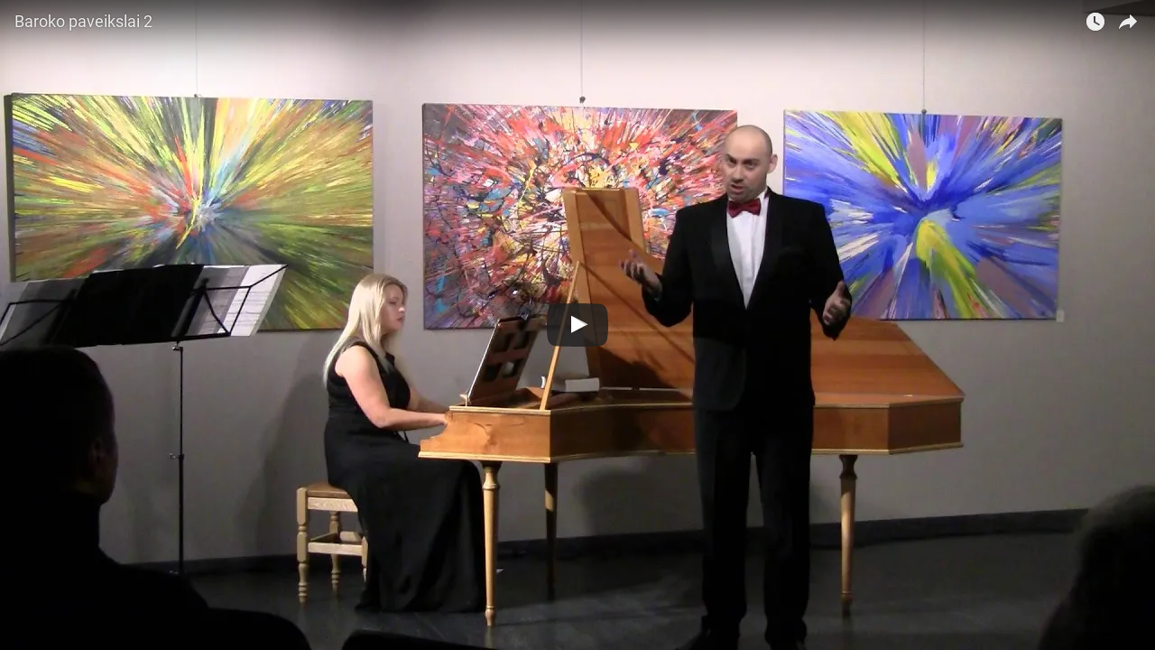

--- FILE ---
content_type: text/html
request_url: http://solistas.lt/PLC/VEIKLOS%20ISTORIJA_files/kAxhvoZC0R4.html
body_size: 53535
content:
<!DOCTYPE html>
<!-- saved from url=(0070)https://www.youtube.com/embed/kAxhvoZC0R4?rel=0&fs=1&wmode=transparent -->
<html lang="lt" dir="ltr" data-cast-api-enabled="true"><head><meta http-equiv="Content-Type" content="text/html; charset=UTF-8"><script id="js-1124342058" src="./ad_status.js.atsisiųsti" data-loaded="true"></script><script id="js-4268950145" src="./JcB8v8_JdKtIhZ9y6LIjdAD-EV-EzPAX1QHCbClfXjk.js.atsisiųsti" data-loaded="true"></script><title>Baroko paveikslai 2 - YouTube</title><meta name="viewport" content="width=device-width, initial-scale=1"><style name="www-roboto">@font-face{font-family:'Roboto';font-style:italic;font-weight:500;src:local('Roboto Medium Italic'),local('Roboto-MediumItalic'),url(//fonts.gstatic.com/s/roboto/v15/OLffGBTaF0XFOW1gnuHF0TTOQ_MqJVwkKsUn0wKzc2I.woff2)format('woff2');unicode-range:U+0460-052F,U+20B4,U+2DE0-2DFF,U+A640-A69F;}@font-face{font-family:'Roboto';font-style:italic;font-weight:500;src:local('Roboto Medium Italic'),local('Roboto-MediumItalic'),url(//fonts.gstatic.com/s/roboto/v15/OLffGBTaF0XFOW1gnuHF0TUj_cnvWIuuBMVgbX098Mw.woff2)format('woff2');unicode-range:U+0400-045F,U+0490-0491,U+04B0-04B1,U+2116;}@font-face{font-family:'Roboto';font-style:italic;font-weight:500;src:local('Roboto Medium Italic'),local('Roboto-MediumItalic'),url(//fonts.gstatic.com/s/roboto/v15/OLffGBTaF0XFOW1gnuHF0UbcKLIaa1LC45dFaAfauRA.woff2)format('woff2');unicode-range:U+1F00-1FFF;}@font-face{font-family:'Roboto';font-style:italic;font-weight:500;src:local('Roboto Medium Italic'),local('Roboto-MediumItalic'),url(//fonts.gstatic.com/s/roboto/v15/OLffGBTaF0XFOW1gnuHF0Wo_sUJ8uO4YLWRInS22T3Y.woff2)format('woff2');unicode-range:U+0370-03FF;}@font-face{font-family:'Roboto';font-style:italic;font-weight:500;src:local('Roboto Medium Italic'),local('Roboto-MediumItalic'),url(//fonts.gstatic.com/s/roboto/v15/OLffGBTaF0XFOW1gnuHF0b6up8jxqWt8HVA3mDhkV_0.woff2)format('woff2');unicode-range:U+0102-0103,U+1EA0-1EF9,U+20AB;}@font-face{font-family:'Roboto';font-style:italic;font-weight:500;src:local('Roboto Medium Italic'),local('Roboto-MediumItalic'),url(//fonts.gstatic.com/s/roboto/v15/OLffGBTaF0XFOW1gnuHF0SYE0-AqJ3nfInTTiDXDjU4.woff2)format('woff2');unicode-range:U+0100-024F,U+1E00-1EFF,U+20A0-20AB,U+20AD-20CF,U+2C60-2C7F,U+A720-A7FF;}@font-face{font-family:'Roboto';font-style:italic;font-weight:500;src:local('Roboto Medium Italic'),local('Roboto-MediumItalic'),url(//fonts.gstatic.com/s/roboto/v15/OLffGBTaF0XFOW1gnuHF0Y4P5ICox8Kq3LLUNMylGO4.woff2)format('woff2');unicode-range:U+0000-00FF,U+0131,U+0152-0153,U+02C6,U+02DA,U+02DC,U+2000-206F,U+2074,U+20AC,U+2212,U+2215,U+E0FF,U+EFFD,U+F000;}@font-face{font-family:'Roboto';font-style:italic;font-weight:400;src:local('Roboto Italic'),local('Roboto-Italic'),url(//fonts.gstatic.com/s/roboto/v15/WxrXJa0C3KdtC7lMafG4dRTbgVql8nDJpwnrE27mub0.woff2)format('woff2');unicode-range:U+0460-052F,U+20B4,U+2DE0-2DFF,U+A640-A69F;}@font-face{font-family:'Roboto';font-style:italic;font-weight:400;src:local('Roboto Italic'),local('Roboto-Italic'),url(//fonts.gstatic.com/s/roboto/v15/OpXUqTo0UgQQhGj_SFdLWBTbgVql8nDJpwnrE27mub0.woff2)format('woff2');unicode-range:U+0400-045F,U+0490-0491,U+04B0-04B1,U+2116;}@font-face{font-family:'Roboto';font-style:italic;font-weight:400;src:local('Roboto Italic'),local('Roboto-Italic'),url(//fonts.gstatic.com/s/roboto/v15/1hZf02POANh32k2VkgEoUBTbgVql8nDJpwnrE27mub0.woff2)format('woff2');unicode-range:U+1F00-1FFF;}@font-face{font-family:'Roboto';font-style:italic;font-weight:400;src:local('Roboto Italic'),local('Roboto-Italic'),url(//fonts.gstatic.com/s/roboto/v15/cDKhRaXnQTOVbaoxwdOr9xTbgVql8nDJpwnrE27mub0.woff2)format('woff2');unicode-range:U+0370-03FF;}@font-face{font-family:'Roboto';font-style:italic;font-weight:400;src:local('Roboto Italic'),local('Roboto-Italic'),url(//fonts.gstatic.com/s/roboto/v15/K23cxWVTrIFD6DJsEVi07RTbgVql8nDJpwnrE27mub0.woff2)format('woff2');unicode-range:U+0102-0103,U+1EA0-1EF9,U+20AB;}@font-face{font-family:'Roboto';font-style:italic;font-weight:400;src:local('Roboto Italic'),local('Roboto-Italic'),url(//fonts.gstatic.com/s/roboto/v15/vSzulfKSK0LLjjfeaxcREhTbgVql8nDJpwnrE27mub0.woff2)format('woff2');unicode-range:U+0100-024F,U+1E00-1EFF,U+20A0-20AB,U+20AD-20CF,U+2C60-2C7F,U+A720-A7FF;}@font-face{font-family:'Roboto';font-style:italic;font-weight:400;src:local('Roboto Italic'),local('Roboto-Italic'),url(//fonts.gstatic.com/s/roboto/v15/vPcynSL0qHq_6dX7lKVByfesZW2xOQ-xsNqO47m55DA.woff2)format('woff2');unicode-range:U+0000-00FF,U+0131,U+0152-0153,U+02C6,U+02DA,U+02DC,U+2000-206F,U+2074,U+20AC,U+2212,U+2215,U+E0FF,U+EFFD,U+F000;}@font-face{font-family:'Roboto';font-style:normal;font-weight:400;src:local('Roboto Regular'),local('Roboto-Regular'),url(//fonts.gstatic.com/s/roboto/v15/ek4gzZ-GeXAPcSbHtCeQI_esZW2xOQ-xsNqO47m55DA.woff2)format('woff2');unicode-range:U+0460-052F,U+20B4,U+2DE0-2DFF,U+A640-A69F;}@font-face{font-family:'Roboto';font-style:normal;font-weight:400;src:local('Roboto Regular'),local('Roboto-Regular'),url(//fonts.gstatic.com/s/roboto/v15/mErvLBYg_cXG3rLvUsKT_fesZW2xOQ-xsNqO47m55DA.woff2)format('woff2');unicode-range:U+0400-045F,U+0490-0491,U+04B0-04B1,U+2116;}@font-face{font-family:'Roboto';font-style:normal;font-weight:400;src:local('Roboto Regular'),local('Roboto-Regular'),url(//fonts.gstatic.com/s/roboto/v15/-2n2p-_Y08sg57CNWQfKNvesZW2xOQ-xsNqO47m55DA.woff2)format('woff2');unicode-range:U+1F00-1FFF;}@font-face{font-family:'Roboto';font-style:normal;font-weight:400;src:local('Roboto Regular'),local('Roboto-Regular'),url(//fonts.gstatic.com/s/roboto/v15/u0TOpm082MNkS5K0Q4rhqvesZW2xOQ-xsNqO47m55DA.woff2)format('woff2');unicode-range:U+0370-03FF;}@font-face{font-family:'Roboto';font-style:normal;font-weight:400;src:local('Roboto Regular'),local('Roboto-Regular'),url(//fonts.gstatic.com/s/roboto/v15/NdF9MtnOpLzo-noMoG0miPesZW2xOQ-xsNqO47m55DA.woff2)format('woff2');unicode-range:U+0102-0103,U+1EA0-1EF9,U+20AB;}@font-face{font-family:'Roboto';font-style:normal;font-weight:400;src:local('Roboto Regular'),local('Roboto-Regular'),url(//fonts.gstatic.com/s/roboto/v15/Fcx7Wwv8OzT71A3E1XOAjvesZW2xOQ-xsNqO47m55DA.woff2)format('woff2');unicode-range:U+0100-024F,U+1E00-1EFF,U+20A0-20AB,U+20AD-20CF,U+2C60-2C7F,U+A720-A7FF;}@font-face{font-family:'Roboto';font-style:normal;font-weight:400;src:local('Roboto Regular'),local('Roboto-Regular'),url(//fonts.gstatic.com/s/roboto/v15/CWB0XYA8bzo0kSThX0UTuA.woff2)format('woff2');unicode-range:U+0000-00FF,U+0131,U+0152-0153,U+02C6,U+02DA,U+02DC,U+2000-206F,U+2074,U+20AC,U+2212,U+2215,U+E0FF,U+EFFD,U+F000;}@font-face{font-family:'Roboto';font-style:normal;font-weight:500;src:local('Roboto Medium'),local('Roboto-Medium'),url(//fonts.gstatic.com/s/roboto/v15/ZLqKeelYbATG60EpZBSDyxJtnKITppOI_IvcXXDNrsc.woff2)format('woff2');unicode-range:U+0460-052F,U+20B4,U+2DE0-2DFF,U+A640-A69F;}@font-face{font-family:'Roboto';font-style:normal;font-weight:500;src:local('Roboto Medium'),local('Roboto-Medium'),url(//fonts.gstatic.com/s/roboto/v15/oHi30kwQWvpCWqAhzHcCSBJtnKITppOI_IvcXXDNrsc.woff2)format('woff2');unicode-range:U+0400-045F,U+0490-0491,U+04B0-04B1,U+2116;}@font-face{font-family:'Roboto';font-style:normal;font-weight:500;src:local('Roboto Medium'),local('Roboto-Medium'),url(//fonts.gstatic.com/s/roboto/v15/rGvHdJnr2l75qb0YND9NyBJtnKITppOI_IvcXXDNrsc.woff2)format('woff2');unicode-range:U+1F00-1FFF;}@font-face{font-family:'Roboto';font-style:normal;font-weight:500;src:local('Roboto Medium'),local('Roboto-Medium'),url(//fonts.gstatic.com/s/roboto/v15/mx9Uck6uB63VIKFYnEMXrRJtnKITppOI_IvcXXDNrsc.woff2)format('woff2');unicode-range:U+0370-03FF;}@font-face{font-family:'Roboto';font-style:normal;font-weight:500;src:local('Roboto Medium'),local('Roboto-Medium'),url(//fonts.gstatic.com/s/roboto/v15/mbmhprMH69Zi6eEPBYVFhRJtnKITppOI_IvcXXDNrsc.woff2)format('woff2');unicode-range:U+0102-0103,U+1EA0-1EF9,U+20AB;}@font-face{font-family:'Roboto';font-style:normal;font-weight:500;src:local('Roboto Medium'),local('Roboto-Medium'),url(//fonts.gstatic.com/s/roboto/v15/oOeFwZNlrTefzLYmlVV1UBJtnKITppOI_IvcXXDNrsc.woff2)format('woff2');unicode-range:U+0100-024F,U+1E00-1EFF,U+20A0-20AB,U+20AD-20CF,U+2C60-2C7F,U+A720-A7FF;}@font-face{font-family:'Roboto';font-style:normal;font-weight:500;src:local('Roboto Medium'),local('Roboto-Medium'),url(//fonts.gstatic.com/s/roboto/v15/RxZJdnzeo3R5zSexge8UUVtXRa8TVwTICgirnJhmVJw.woff2)format('woff2');unicode-range:U+0000-00FF,U+0131,U+0152-0153,U+02C6,U+02DA,U+02DC,U+2000-206F,U+2074,U+20AC,U+2212,U+2215,U+E0FF,U+EFFD,U+F000;}</style><script name="www-roboto">if (document.fonts && document.fonts.load) {document.fonts.load("400 10pt Roboto", "");document.fonts.load("500 10pt Roboto", "");}</script><link rel="canonical" href="http://www.youtube.com/watch?v=kAxhvoZC0R4">  <link rel="stylesheet" href="./www-embed-player-webp-vflwqKSDf.css" name="www-embed-player">
<script>var ytcsi = {gt: function(n) {n = (n || '') + 'data_';return ytcsi[n] || (ytcsi[n] = {tick: {},info: {}});},now: window.performance && window.performance.timing &&window.performance.now ? function() {return window.performance.timing.navigationStart + window.performance.now();} : function() {return (new Date()).getTime();},tick: function(l, t, n) {ticks = ytcsi.gt(n).tick;var v = t || ytcsi.now();if (ticks[l]) {ticks['_' + l] = (ticks['_' + l] || [ticks[l]]);ticks['_' + l].push(v);}ticks[l] = v;},info: function(k, v, n) {ytcsi.gt(n).info[k] = v;},setStart: function(s, t, n) {ytcsi.info('yt_sts', s, n);ytcsi.tick('_start', t, n);}};(function(w, d) {ytcsi.setStart('dhs', w.performance ? w.performance.timing.responseStart : null);var isPrerender = (d.visibilityState || d.webkitVisibilityState) == 'prerender';var vName = d.webkitVisibilityState ? 'webkitvisibilitychange' : 'visibilitychange';if (isPrerender) {ytcsi.info('prerender', 1);var startTick = function() {ytcsi.setStart('dhs');d.removeEventListener(vName, startTick);};d.addEventListener(vName, startTick, false);}if (d.addEventListener) {d.addEventListener(vName, function() {ytcsi.tick('vc');}, false);}w.__ytRIL = function(el) {if (!el.getAttribute('data-thumb')) {el.loadTime = ytcsi.now();}};})(window, document);</script><script>var yterr = yterr || true;</script><script src="chrome-extension://pkedcjkdefgpdelpbcmbmeomcjbeemfm/cast_sender.js"></script></head>


  <body id="" class="date-20161021 lt_LT ltr  exp-responsive exp-scrollable-guide exp-wn-big-thumbs exp-wn-big-thumbs-v3 exp-wn-font-14   site-center-aligned site-as-giant-card  not-yt-legacy-css webkit webkit-537" dir="ltr">
<div id="player" class="full-frame" style="width: 100%; height: 100%;"><div class="html5-video-player remote-created unstarted-mode ytp-hide-controls ytp-small-mode" tabindex="-1" id="player_uid_589881317_1" data-version="//s.ytimg.com/yts/jsbin/player-lt_LT-vflgjBA6V/base.js" aria-label="„YouTube“ vaizdo įrašų leistuvė"><div class="html5-video-container" data-layer="0"><video tabindex="-1" class="video-stream html5-main-video" style="width: 400px; height: 300px; left: 0px; top: -300px;"></video></div><div class="ytp-gradient-top" data-layer="1"></div><div class="ytp-chrome-top ytp-watch-later-button-visible ytp-share-button-visible" data-layer="1"><button class="ytp-playlist-menu-button ytp-button" aria-owns="ytp_playlist_menu" aria-haspopup="true" aria-label="Grojaraštis" style="display: none;"><div class="ytp-playlist-menu-button-icon"><svg height="100%" version="1.1" viewBox="0 0 36 36" width="100%"><use class="ytp-svg-shadow" href="#ytp-svg-2"></use><path d="m 22.53,21.42 0,6.85 5.66,-3.42 -5.66,-3.42 0,0 z m -11.33,0 9.06,0 0,2.28 -9.06,0 0,-2.28 0,0 z m 0,-9.14 13.6,0 0,2.28 -13.6,0 0,-2.28 0,0 z m 0,4.57 13.6,0 0,2.28 -13.6,0 0,-2.28 0,0 z" fill="#fff" id="ytp-svg-2"></path></svg></div><div class="ytp-playlist-menu-button-text"></div></button><div class="ytp-title"><a class="ytp-title-channel-logo" target="_blank"></a><div class="ytp-title-text"><a class="ytp-title-link yt-uix-sessionlink" target="_blank" data-sessionlink="feature=player-title" href="https://www.youtube.com/watch?v=kAxhvoZC0R4"><span class="ytp-title-playlist-icon" style="display: none;"><svg height="100%" version="1.1" viewBox="0 0 36 36" width="100%"><use class="ytp-svg-shadow" href="#ytp-svg-3"></use><path d="m 22.53,21.42 0,6.85 5.66,-3.42 -5.66,-3.42 0,0 z m -11.33,0 9.06,0 0,2.28 -9.06,0 0,-2.28 0,0 z m 0,-9.14 13.6,0 0,2.28 -13.6,0 0,-2.28 0,0 z m 0,4.57 13.6,0 0,2.28 -13.6,0 0,-2.28 0,0 z" fill="#fff" id="ytp-svg-3"></path></svg></span><span>Baroko paveikslai 2</span></a><a class="ytp-title-channel-name" target="_blank"></a></div></div><div class="ytp-chrome-top-buttons"><button class="ytp-watch-later-button ytp-button" title="Žiūrėti vėliau kaip Natali Bagdo" data-tooltip-image="https://yt3.ggpht.com/-nTCpg3XDFsI/AAAAAAAAAAI/AAAAAAAAAAA/pH95e6jwB8U/s28-c-k-no-mo-rj-c0xffffff/photo.jpg"><svg height="100%" version="1.1" viewBox="0 0 36 36" width="100%"><use class="ytp-svg-shadow" href="#ytp-svg-4"></use><path class="ytp-svg-fill" d="M18,8 C12.47,8 8,12.47 8,18 C8,23.52 12.47,28 18,28 C23.52,28 28,23.52 28,18 C28,12.47 23.52,8 18,8 L18,8 Z M16,19.02 L16,12.00 L18,12.00 L18,17.86 L23.10,20.81 L22.10,22.54 L16,19.02 Z" id="ytp-svg-4"></path></svg></button><button class="ytp-button ytp-share-button" title="Bendrinti" aria-haspopup="true" aria-owns="ytp-share-panel"><svg height="100%" version="1.1" viewBox="0 0 36 36" width="100%"><use class="ytp-svg-shadow" href="#ytp-svg-5"></use><path class="ytp-svg-fill" d="m 20.20,14.19 0,-4.45 7.79,7.79 -7.79,7.79 0,-4.56 C 16.27,20.69 12.10,21.81 9.34,24.76 8.80,25.13 7.60,27.29 8.12,25.65 9.08,21.32 11.80,17.18 15.98,15.38 c 1.33,-0.60 2.76,-0.98 4.21,-1.19 z" id="ytp-svg-5"></path></svg></button></div></div><button class="ytp-button ytp-cards-button" aria-label="Rodyti korteles" aria-owns="ytp-cards" aria-haspopup="true" data-layer="2" style="display: none;"><span class="ytp-cards-button-icon-default"><svg height="100%" version="1.1" viewBox="0 0 36 36" width="100%"><use class="ytp-svg-shadow" href="#ytp-svg-1"></use><path class="ytp-svg-fill" d="M18,8 C12.47,8 8,12.47 8,18 C8,23.52 12.47,28 18,28 C23.52,28 28,23.52 28,18 C28,12.47 23.52,8 18,8 L18,8 Z M17,16 L19,16 L19,24 L17,24 L17,16 Z M17,12 L19,12 L19,14 L17,14 L17,12 Z" id="ytp-svg-1"></path></svg></span><span class="ytp-cards-button-icon-shopping"><svg height="100%" version="1.1" viewBox="0 0 36 36" width="100%"><path class="ytp-svg-shadow" d="M 27.99,18 A 9.99,9.99 0 1 1 8.00,18 9.99,9.99 0 1 1 27.99,18 z"></path><path class="ytp-svg-fill" d="M 18,8 C 12.47,8 8,12.47 8,18 8,23.52 12.47,28 18,28 23.52,28 28,23.52 28,18 28,12.47 23.52,8 18,8 z m -4.68,4 4.53,0 c .35,0 .70,.14 .93,.37 l 5.84,5.84 c .23,.23 .37,.58 .37,.93 0,.35 -0.13,.67 -0.37,.90 L 20.06,24.62 C 19.82,24.86 19.51,25 19.15,25 c -0.35,0 -0.70,-0.14 -0.93,-0.37 L 12.37,18.78 C 12.13,18.54 12,18.20 12,17.84 L 12,13.31 C 12,12.59 12.59,12 13.31,12 z m .96,1.31 c -0.53,0 -0.96,.42 -0.96,.96 0,.53 .42,.96 .96,.96 .53,0 .96,-0.42 .96,-0.96 0,-0.53 -0.42,-0.96 -0.96,-0.96 z" fill-opacity="1"></path><path class="ytp-svg-shadow-fill" d="M 24.61,18.22 18.76,12.37 C 18.53,12.14 18.20,12 17.85,12 H 13.30 C 12.58,12 12,12.58 12,13.30 V 17.85 c 0,.35 .14,.68 .38,.92 l 5.84,5.85 c .23,.23 .55,.37 .91,.37 .35,0 .68,-0.14 .91,-0.38 L 24.61,20.06 C 24.85,19.83 25,19.50 25,19.15 25,18.79 24.85,18.46 24.61,18.22 z M 14.27,15.25 c -0.53,0 -0.97,-0.43 -0.97,-0.97 0,-0.53 .43,-0.97 .97,-0.97 .53,0 .97,.43 .97,.97 0,.53 -0.43,.97 -0.97,.97 z" fill="#000" fill-opacity="0.15"></path></svg></span></button><div class="ytp-webgl-spherical-control" tabindex="0" aria-label="Sferinio vaizdo įrašo valdymas. Vaizdo įrašą stumdykite rodyklių klavišais." data-layer="3" style="display: none;"><svg height="100%" version="1.1" viewBox="0 0 50 50" width="100%"><use class="ytp-svg-shadow" href="#ytp-svg-6"></use><use class="ytp-svg-shadow" href="#ytp-svg-7"></use><circle cx="25" cy="25" fill="#fff" r="24" id="ytp-svg-6"></circle><path d="M11.46,29.41 L9.97,30.90 L4,24.95 L9.97,19 L11.46,20.48 L7.00,24.95 L11.46,29.41 M42.46,24.95 L38,20.48 L39.48,19 L45.46,24.95 L39.48,30.90 L38,29.41 L42.46,24.95 M24.5,42.43 L28.96,37.96 L30.45,39.45 L24.5,45.43 L18.54,39.45 L20.03,37.96 L24.5,42.43 M24.5,6.97 L20.03,11.43 L18.54,9.94 L24.5,3.96 L30.45,9.94 L28.96,11.43 L24.5,6.97 Z" fill="#999" id="ytp-svg-7"></path></svg></div><div class="ytp-thumbnail-overlay ytp-cued-thumbnail-overlay" data-layer="4"><div class="ytp-thumbnail-overlay-image" style="background-image: url(&quot;https://i.ytimg.com/vi_webp/kAxhvoZC0R4/hqdefault.webp&quot;);"></div><button class="ytp-large-play-button ytp-button" aria-label="Žiūrėti „Baroko paveikslai 2“"><svg height="100%" version="1.1" viewBox="0 0 68 48" width="100%"><path class="ytp-large-play-button-bg" d="m .66,37.62 c 0,0 .66,4.70 2.70,6.77 2.58,2.71 5.98,2.63 7.49,2.91 5.43,.52 23.10,.68 23.12,.68 .00,-1.3e-5 14.29,-0.02 23.81,-0.71 1.32,-0.15 4.22,-0.17 6.81,-2.89 2.03,-2.07 2.70,-6.77 2.70,-6.77 0,0 .67,-5.52 .67,-11.04 l 0,-5.17 c 0,-5.52 -0.67,-11.04 -0.67,-11.04 0,0 -0.66,-4.70 -2.70,-6.77 C 62.03,.86 59.13,.84 57.80,.69 48.28,0 34.00,0 34.00,0 33.97,0 19.69,0 10.18,.69 8.85,.84 5.95,.86 3.36,3.58 1.32,5.65 .66,10.35 .66,10.35 c 0,0 -0.55,4.50 -0.66,9.45 l 0,8.36 c .10,4.94 .66,9.45 .66,9.45 z" fill="#1f1f1e" fill-opacity="0.81"></path><path d="m 26.96,13.67 18.37,9.62 -18.37,9.55 -0.00,-19.17 z" fill="#fff"></path><path d="M 45.02,23.46 45.32,23.28 26.96,13.67 43.32,24.34 45.02,23.46 z" fill="#ccc"></path></svg></button></div><div class="ytp-spinner" data-layer="4" style="display: none;"><span class="ytp-spinner-svg"><svg height="100%" version="1.1" viewBox="0 0 22 22" width="100%"><svg x="7" y="1"><circle class="ytp-spinner-dot ytp-spinner-dot-0" cx="4" cy="4" r="2"></circle></svg><svg x="11" y="3"><circle class="ytp-spinner-dot ytp-spinner-dot-1" cx="4" cy="4" r="2"></circle></svg><svg x="13" y="7"><circle class="ytp-spinner-dot ytp-spinner-dot-2" cx="4" cy="4" r="2"></circle></svg><svg x="11" y="11"><circle class="ytp-spinner-dot ytp-spinner-dot-3" cx="4" cy="4" r="2"></circle></svg><svg x="7" y="13"><circle class="ytp-spinner-dot ytp-spinner-dot-4" cx="4" cy="4" r="2"></circle></svg><svg x="3" y="11"><circle class="ytp-spinner-dot ytp-spinner-dot-5" cx="4" cy="4" r="2"></circle></svg><svg x="1" y="7"><circle class="ytp-spinner-dot ytp-spinner-dot-6" cx="4" cy="4" r="2"></circle></svg><svg x="3" y="3"><circle class="ytp-spinner-dot ytp-spinner-dot-7" cx="4" cy="4" r="2"></circle></svg></svg></span><div class="ytp-spinner-message" style="display: none;">Jei atkūrimas praėjus šiek tiek laiko neprasideda, pabandykite įrenginį paleisti iš naujo.</div></div><div class="ytp-bezel" role="status" data-layer="4" style="display: none;"><div class="ytp-bezel-icon"></div></div><div data-layer="4" style="display: none;"><div class="ytp-tooltip-bg"><div class="ytp-tooltip-duration"></div></div><div class="ytp-tooltip-text-wrapper"><div class="ytp-tooltip-image"></div><div class="ytp-tooltip-title"></div><span class="ytp-tooltip-text"></span></div></div><div class="ytp-paid-content-overlay" aria-live="assertive" aria-atomic="true" data-layer="4"><div class="ytp-button ytp-paid-content-overlay-text" style="display: none;"></div></div><div class="ytp-storyboard" data-layer="4" style="display: none;"><div class="ytp-storyboard-filmstrip"></div><div class="ytp-storyboard-lens"><div class="ytp-storyboard-lens-thumbnail"></div><div class="ytp-storyboard-lens-timestamp-wrapper"><span class="ytp-storyboard-lens-timestamp"></span></div></div></div><div class="ytp-storyboard-framepreview" data-layer="4" style="display: none;"><div class="ytp-storyboard-framepreview-img"></div></div><div class="ytp-remote" data-layer="4" style="display: none;"><div class="ytp-remote-display-status"><div class="ytp-remote-display-status-icon"><svg height="100%" version="1.1" viewBox="0 0 36 36" width="100%"><use class="ytp-svg-shadow" href="#ytp-svg-20"></use><path d="M7,24 L7,27 L10,27 C10,25.34 8.66,24 7,24 L7,24 Z M7,20 L7,22 C9.76,22 12,24.24 12,27 L14,27 C14,23.13 10.87,20 7,20 L7,20 Z M25,13 L11,13 L11,14.63 C14.96,15.91 18.09,19.04 19.37,23 L25,23 L25,13 L25,13 Z M7,16 L7,18 C11.97,18 16,22.03 16,27 L18,27 C18,20.92 13.07,16 7,16 L7,16 Z M27,9 L9,9 C7.9,9 7,9.9 7,11 L7,14 L9,14 L9,11 L27,11 L27,25 L20,25 L20,27 L27,27 C28.1,27 29,26.1 29,25 L29,11 C29,9.9 28.1,9 27,9 L27,9 Z" fill="#fff" id="ytp-svg-20"></path></svg></div><div class="ytp-remote-display-status-text"></div><div class="ytp-remote-display-status-receiver"></div></div></div><div class="ytp-ad-persistent-progress-bar-container" data-layer="4" style="display: none;"><div class="ytp-ad-persistent-progress-bar"></div></div><div class="ytp-cards-teaser" data-layer="5" style="display: none;"><div class="ytp-cards-teaser-box"></div><div class="ytp-cards-teaser-text"><span class="ytp-cards-teaser-label"></span></div></div><div class="ytp-playlist-menu" role="dialog" data-layer="5" style="display: none;"><div class="ytp-playlist-menu-header"><div class="ytp-playlist-menu-title"><a class="ytp-playlist-menu-title-name"></a><button class="ytp-playlist-menu-close ytp-button" aria-label="Uždaryti"><svg height="100%" viewBox="0 0 24 24" width="100%"><path d="M19 6.41L17.59 5 12 10.59 6.41 5 5 6.41 10.59 12 5 17.59 6.41 19 12 13.41 17.59 19 19 17.59 13.41 12z" fill="#fff"></path></svg></button></div><div class="ytp-playlist-menu-subtitle"></div></div><div class="ytp-playlist-menu-items" role="menu"></div></div><div class="ytp-share-panel" id="ytp-share-panel" role="dialog" aria-labelledby="ytp-share-panel-title" data-layer="5" style="display: none;"><button class="ytp-share-panel-close ytp-button" title="Uždaryti"><svg height="100%" viewBox="0 0 24 24" width="100%"><path d="M19 6.41L17.59 5 12 10.59 6.41 5 5 6.41 10.59 12 5 17.59 6.41 19 12 13.41 17.59 19 19 17.59 13.41 12z" fill="#fff"></path></svg></button><div class="ytp-share-panel-inner-content"><div class="ytp-share-panel-title" id="ytp-share-panel-title">Bendrinti</div><a class="ytp-share-panel-link ytp-no-contextmenu" target="_blank" title="Bendrinti nuorodą" aria-label="Bendrinti nuorodą"></a><label class="ytp-share-panel-include-playlist"><input class="ytp-share-panel-include-playlist-checkbox" type="checkbox" checked="true">Įtraukti grojaraštį</label><div class="ytp-share-panel-loading-spinner"><svg height="100%" version="1.1" viewBox="0 0 22 22" width="100%"><svg x="7" y="1"><circle class="ytp-spinner-dot ytp-spinner-dot-0" cx="4" cy="4" r="2"></circle></svg><svg x="11" y="3"><circle class="ytp-spinner-dot ytp-spinner-dot-1" cx="4" cy="4" r="2"></circle></svg><svg x="13" y="7"><circle class="ytp-spinner-dot ytp-spinner-dot-2" cx="4" cy="4" r="2"></circle></svg><svg x="11" y="11"><circle class="ytp-spinner-dot ytp-spinner-dot-3" cx="4" cy="4" r="2"></circle></svg><svg x="7" y="13"><circle class="ytp-spinner-dot ytp-spinner-dot-4" cx="4" cy="4" r="2"></circle></svg><svg x="3" y="11"><circle class="ytp-spinner-dot ytp-spinner-dot-5" cx="4" cy="4" r="2"></circle></svg><svg x="1" y="7"><circle class="ytp-spinner-dot ytp-spinner-dot-6" cx="4" cy="4" r="2"></circle></svg><svg x="3" y="3"><circle class="ytp-spinner-dot ytp-spinner-dot-7" cx="4" cy="4" r="2"></circle></svg></svg></div><div class="ytp-share-panel-service-buttons"></div><div class="ytp-share-panel-error">Gaunant bendrinimo informaciją įvyko klaida. Bandykite dar kartą vėliau.</div></div></div><div class="ytp-multicam-menu" role="dialog" data-layer="5" style="display: none;"><div class="ytp-multicam-menu-header"><div class="ytp-multicam-menu-title">Perjungti vaizdo kamerą<button class="ytp-multicam-menu-close ytp-button" aria-label="Uždaryti"><svg height="100%" viewBox="0 0 24 24" width="100%"><path d="M19 6.41L17.59 5 12 10.59 6.41 5 5 6.41 10.59 12 5 17.59 6.41 19 12 13.41 17.59 19 19 17.59 13.41 12z" fill="#fff"></path></svg></button></div></div><div class="ytp-multicam-menu-items"></div></div><div class="ytp-popup ytp-settings-menu" data-layer="6" style="display: none;"><div class="ytp-panel"><div class="ytp-panel-menu" role="menu"></div></div></div><div class="ytp-gradient-bottom" data-layer="8" style="display: none;"></div><div class="ytp-chrome-bottom" data-layer="8" style="display: none; width: 376px; left: 12px;"><div class="ytp-progress-bar-container" style="height: 5px;"><div class="ytp-progress-bar" tabindex="0" role="slider" aria-label="Šliaužiklis" draggable="true" aria-valuemin="0" aria-valuemax="0" aria-valuenow="0" aria-valuetext="0:00 iš 0:00" style="touch-action: none;"><div class="ytp-progress-bar-padding"></div><div class="ytp-progress-list"><div class="ytp-play-progress ytp-swatch-background-color" style="left: 0px; transform: scaleX(0);"></div><div class="ytp-load-progress" style="left: 0px; transform: scaleX(0);"></div><div class="ytp-hover-progress"></div><div class="ytp-clip-start-exclude" style="width: 0%;"></div><div class="ytp-clip-end-exclude" style="left: 100%; width: 0%;"></div><div class="ytp-ad-progress-list"></div><div class="ytp-marker-crenellation-list"></div><div class="ytp-marker-progress-list"></div></div><div class="ytp-scrubber-container" style="transform: translateX(0px);"><div class="ytp-scrubber-button ytp-swatch-background-color" style="height: 13px;"><div class="ytp-scrubber-pull-indicator"></div></div></div></div><div class="ytp-bound-time-left">0:00</div><div class="ytp-bound-time-right">0:00</div><div class="ytp-clip-start" title="Žiūrėti visą vaizdo įrašą" draggable="true" style="touch-action: none; left: 0%;"><svg height="100%" version="1.1" viewBox="0 0 14 14" width="100%"><use class="ytp-svg-shadow" href="#ytp-svg-8"></use><path d="M12,14 L9,11 L9,3 L12,0 L5,0 L5,14 L12,14 Z" fill="#eaeaea" id="ytp-svg-8"></path></svg></div><div class="ytp-clip-end" title="Žiūrėti visą vaizdo įrašą" draggable="true" style="touch-action: none; left: 100%;"><svg height="100%" version="1.1" viewBox="0 0 14 14" width="100%"><use class="ytp-svg-shadow" href="#ytp-svg-9"></use><path d="M2,14 L5,11 L5,3 L2,0 L9,0 L9,14 L2,14 L2,14 Z" fill="#eaeaea" id="ytp-svg-9"></path></svg></div></div><div class="ytp-chrome-controls"><div class="ytp-left-controls"><a class="ytp-prev-button ytp-button" aria-disabled="true" style="display: none;"><svg height="100%" version="1.1" viewBox="0 0 36 36" width="100%"><use class="ytp-svg-shadow" href="#ytp-svg-10"></use><path class="ytp-svg-fill" d="m 12,12 h 2 v 12 h -2 z m 3.5,6 8.5,6 V 12 z" id="ytp-svg-10"></path></svg></a><button class="ytp-play-button ytp-button" aria-label="Leisti"><svg height="100%" version="1.1" viewBox="0 0 36 36" width="100%"><use class="ytp-svg-shadow" href="#ytp-svg-11"></use><path class="ytp-svg-fill" d="M 12,26 18.5,22 18.5,14 12,10 z M 18.5,22 25,18 25,18 18.5,14 z" id="ytp-svg-11"></path></svg></button><a class="ytp-next-button ytp-button" aria-disabled="true" style="display: none;"><svg height="100%" version="1.1" viewBox="0 0 36 36" width="100%"><use class="ytp-svg-shadow" href="#ytp-svg-12"></use><path class="ytp-svg-fill" d="M 12,24 20.5,18 12,12 V 24 z M 22,12 v 12 h 2 V 12 h -2 z" id="ytp-svg-12"></path></svg></a><span><button class="ytp-mute-button ytp-button" title="Nutildyti"><svg height="100%" version="1.1" viewBox="0 0 36 36" width="100%"><use class="ytp-svg-shadow" href="#ytp-svg-13"></use><path class="ytp-svg-fill" d="M8,21 L12,21 L17,26 L17,10 L12,15 L8,15 L8,21 Z M19,14 L19,22 C20.48,21.32 21.5,19.77 21.5,18 C21.5,16.26 20.48,14.74 19,14 Z M19,11.29 C21.89,12.15 24,14.83 24,18 C24,21.17 21.89,23.85 19,24.71 L19,26.77 C23.01,25.86 26,22.28 26,18 C26,13.72 23.01,10.14 19,9.23 L19,11.29 Z" id="ytp-svg-13"></path><svg class="ytp-svg-sound-mute-group" style="opacity: 0;"><use class="ytp-svg-shadow" href="#ytp-svg-14"></use><path class="ytp-svg-fill" d="M 26.11,15.73 24.85,14.5 22.52,16.76 20.20,14.5 18.94,15.73 21.26,18 18.94,20.26 20.20,21.5 22.52,19.23 24.85,21.5 26.11,20.26 23.79,18 l 2.32,-2.26 0,0 z" id="ytp-svg-14"></path></svg></svg></button><div class="ytp-volume-panel" role="slider" aria-valuemin="0" aria-valuemax="100" tabindex="0" aria-valuenow="100" aria-valuetext="100% garsas"><div class="ytp-volume-slider" draggable="true" style="touch-action: none;"><div class="ytp-volume-slider-handle" style="left: 40px;"></div></div></div></span><div class="ytp-time-display notranslate"><span class="ytp-time-current">0:00</span><span class="ytp-time-separator"> / </span><span class="ytp-time-duration">3:04</span><button class="ytp-live-badge ytp-button" disabled="true">Tiesiogiai</button></div></div><div class="ytp-right-controls"><button class="ytp-subtitles-button ytp-button" title="Subtitrai" style="display: none;"><svg height="100%" version="1.1" viewBox="0 0 36 36" width="100%"><use class="ytp-svg-shadow" href="#ytp-svg-15"></use><path d="M11,11 C9.9,11 9,11.9 9,13 L9,23 C9,24.1 9.9,25 11,25 L25,25 C26.1,25 27,24.1 27,23 L27,13 C27,11.9 26.1,11 25,11 L11,11 Z M11,17 L14,17 L14,19 L11,19 L11,17 L11,17 Z M20,23 L11,23 L11,21 L20,21 L20,23 L20,23 Z M25,23 L22,23 L22,21 L25,21 L25,23 L25,23 Z M25,19 L16,19 L16,17 L25,17 L25,19 L25,19 Z" fill="#fff" id="ytp-svg-15"></path></svg></button><button class="ytp-button ytp-settings-button" aria-haspopup="true" aria-owns="ytp-main-menu-id" title="Nustatymai"><svg height="100%" version="1.1" viewBox="0 0 36 36" width="100%"><use class="ytp-svg-shadow" href="#ytp-svg-16"></use><path d="m 23.94,18.78 c .03,-0.25 .05,-0.51 .05,-0.78 0,-0.27 -0.02,-0.52 -0.05,-0.78 l 1.68,-1.32 c .15,-0.12 .19,-0.33 .09,-0.51 l -1.6,-2.76 c -0.09,-0.17 -0.31,-0.24 -0.48,-0.17 l -1.99,.8 c -0.41,-0.32 -0.86,-0.58 -1.35,-0.78 l -0.30,-2.12 c -0.02,-0.19 -0.19,-0.33 -0.39,-0.33 l -3.2,0 c -0.2,0 -0.36,.14 -0.39,.33 l -0.30,2.12 c -0.48,.2 -0.93,.47 -1.35,.78 l -1.99,-0.8 c -0.18,-0.07 -0.39,0 -0.48,.17 l -1.6,2.76 c -0.10,.17 -0.05,.39 .09,.51 l 1.68,1.32 c -0.03,.25 -0.05,.52 -0.05,.78 0,.26 .02,.52 .05,.78 l -1.68,1.32 c -0.15,.12 -0.19,.33 -0.09,.51 l 1.6,2.76 c .09,.17 .31,.24 .48,.17 l 1.99,-0.8 c .41,.32 .86,.58 1.35,.78 l .30,2.12 c .02,.19 .19,.33 .39,.33 l 3.2,0 c .2,0 .36,-0.14 .39,-0.33 l .30,-2.12 c .48,-0.2 .93,-0.47 1.35,-0.78 l 1.99,.8 c .18,.07 .39,0 .48,-0.17 l 1.6,-2.76 c .09,-0.17 .05,-0.39 -0.09,-0.51 l -1.68,-1.32 0,0 z m -5.94,2.01 c -1.54,0 -2.8,-1.25 -2.8,-2.8 0,-1.54 1.25,-2.8 2.8,-2.8 1.54,0 2.8,1.25 2.8,2.8 0,1.54 -1.25,2.8 -2.8,2.8 l 0,0 z" fill="#fff" id="ytp-svg-16"></path></svg></button><button class="ytp-multicam-button ytp-button" title="Perjungti vaizdo kamerą" aria-haspopup="true" style="display: none;"><svg height="100%" version="1.1" viewBox="0 0 36 36" width="100%"><use class="ytp-svg-shadow" href="#ytp-svg-17"></use><path d="M 26,10 22.83,10 21,8 15,8 13.17,10 10,10 c -1.1,0 -2,.9 -2,2 l 0,12 c 0,1.1 .9,2 2,2 l 16,0 c 1.1,0 2,-0.9 2,-2 l 0,-12 c 0,-1.1 -0.9,-2 -2,-2 l 0,0 z m -5,11.5 0,-2.5 -6,0 0,2.5 -3.5,-3.5 3.5,-3.5 0,2.5 6,0 0,-2.5 3.5,3.5 -3.5,3.5 0,0 z" fill="#fff" id="ytp-svg-17"></path></svg></button><a class="ytp-youtube-button ytp-button yt-uix-sessionlink" target="_blank" title="Žiūrėti youtube.com" data-sessionlink="feature=player-button" href="https://www.youtube.com/watch?v=kAxhvoZC0R4"><svg height="100%" version="1.1" viewBox="0 0 51 36" width="100%"><use class="ytp-svg-shadow" href="#ytp-svg-18"></use><use class="ytp-svg-shadow" href="#ytp-svg-19"></use><path class="ytp-svg-fill" d="M19.40,22.92 L19.40,22.08 C18.87,22.71 18.42,23.03 17.93,23.03 C17.50,23.03 17.20,22.82 17.05,22.44 C16.96,22.21 16.89,21.85 16.89,21.32 L16.89,15.23 L18.29,15.23 L18.29,21.47 C18.33,21.69 18.41,21.76 18.59,21.76 C18.86,21.76 19.10,21.52 19.40,21.09 L19.40,15.23 L20.80,15.23 L20.80,22.92 L19.40,22.92 Z M15.41,15.91 C15.04,15.39 14.45,15.17 13.86,15.17 C13.19,15.17 12.69,15.39 12.31,15.91 C12.02,16.30 11.87,16.93 11.87,17.75 L11.87,20.48 C11.87,21.30 12.01,21.86 12.29,22.25 C12.67,22.77 13.27,23.05 13.86,23.05 C14.45,23.05 15.07,22.77 15.44,22.25 C15.73,21.86 15.86,21.30 15.86,20.48 L15.86,17.74 C15.86,16.92 15.70,16.30 15.41,15.91 L15.41,15.91 Z M14.45,20.63 C14.53,21.40 14.30,21.77 13.86,21.77 C13.43,21.77 13.20,21.40 13.27,20.63 L13.27,17.59 C13.20,16.83 13.43,16.47 13.86,16.47 C14.30,16.47 14.53,16.83 14.45,17.59 L14.45,20.63 Z M10.32,22.92 L8.84,22.92 L8.84,18.73 C8.84,18.73 7.31,13.60 7,12.64 L8.55,12.64 L9.58,16.65 L10.61,12.64 L12.16,12.64 L10.32,18.73 L10.32,22.92 Z" id="ytp-svg-18"></path><path class="ytp-svg-fill ytp-svg-fill-logo-tube-text" d="M23,12 L43,12 L43,24 L23,24 Z" fill="none"></path><path class="ytp-svg-fill ytp-svg-fill-logo-tube-lozenge" d="M42.90,11.22 C42.06,10.32 41.12,10.32 40.69,10.26 C37.60,10.03 32.97,10.03 32.97,10.03 C32.96,10.03 28.34,10.03 25.25,10.26 C24.82,10.32 23.88,10.32 23.04,11.22 C22.38,11.91 22.16,13.47 22.16,13.47 C22.16,13.47 21.94,15.30 21.94,17.13 L21.94,18.85 C21.94,20.68 22.16,22.51 22.16,22.51 C22.16,22.51 22.38,24.07 23.04,24.76 C23.88,25.66 24.98,25.63 25.47,25.73 C27.24,25.90 32.97,25.96 32.97,25.96 C32.97,25.96 37.60,25.95 40.69,25.72 C41.12,25.67 42.06,25.66 42.90,24.76 C43.56,24.07 43.77,22.51 43.77,22.51 C43.77,22.51 43.99,20.68 43.99,18.85 L43.99,17.13 C43.99,15.30 43.77,13.47 43.77,13.47 C43.77,13.47 43.56,11.91 42.90,11.22 L42.90,11.22 Z M25.31,22.92 L25.31,14.16 L23.76,14.16 L23.76,12.72 L28.41,12.71 L28.41,14.16 L26.79,14.16 L26.79,22.92 L25.31,22.92 Z M30.70,22.92 L30.70,22.08 C30.17,22.71 29.72,23.03 29.23,23.03 C28.79,23.03 28.50,22.82 28.35,22.44 C28.25,22.21 28.19,21.85 28.19,21.32 L28.19,15.30 L29.59,15.30 L29.59,21.47 C29.63,21.69 29.71,21.76 29.89,21.76 C30.16,21.76 30.40,21.52 30.70,21.09 L30.70,15.30 L32.10,15.30 L32.10,22.92 L30.70,22.92 Z M37.05,22.16 C36.87,22.72 36.48,23.02 35.95,23.02 C35.48,23.02 34.95,22.72 34.50,22.15 L34.50,22.92 L32.98,22.92 L32.98,12.71 L34.50,12.71 L34.50,16.04 C34.93,15.49 35.46,15.18 35.95,15.18 C36.48,15.18 36.84,15.50 37.02,16.07 C37.11,16.37 37.20,16.87 37.20,17.59 L37.20,20.63 C37.20,21.34 37.14,21.83 37.05,22.16 L37.05,22.16 Z M40.73,21.21 C40.75,21.14 40.74,20.81 40.74,20.25 L42.15,20.25 L42.15,20.47 C42.15,20.91 42.11,21.23 42.10,21.37 C42.05,21.67 41.95,21.95 41.79,22.19 C41.42,22.74 40.87,23.02 40.17,23.02 C39.47,23.02 38.94,22.76 38.55,22.24 C38.27,21.86 38.09,21.29 38.09,20.48 L38.09,17.82 C38.09,17.00 38.25,16.37 38.54,15.99 C38.92,15.47 39.45,15.19 40.14,15.19 C40.81,15.19 41.34,15.47 41.71,15.99 C41.99,16.37 42.15,16.97 42.15,17.78 L42.15,19.34 L39.49,19.34 L39.49,20.71 C39.48,21.41 39.68,21.76 40.14,21.76 C40.47,21.76 40.66,21.58 40.73,21.21 L40.73,21.21 Z M40.12,16.45 C39.68,16.45 39.49,16.64 39.49,17.36 L39.49,18.20 L40.74,18.20 L40.74,17.37 C40.74,16.66 40.57,16.45 40.12,16.45 L40.12,16.45 Z M34.54,16.80 L34.54,21.42 C34.76,21.65 35.02,21.76 35.24,21.76 C35.62,21.76 35.80,21.47 35.80,20.71 L35.80,17.44 C35.80,16.67 35.62,16.45 35.24,16.45 C35.02,16.45 34.76,16.57 34.54,16.80 L34.54,16.80 Z" fill="#fff" id="ytp-svg-19"></path></svg></a><button class="ytp-size-button ytp-button" style="display: none;"></button><button class="ytp-remote-button ytp-button" title="Žiūrėti televizoriuje" aria-haspopup="true" style="display: none;"><svg height="100%" version="1.1" viewBox="0 0 36 36" width="100%"><use class="ytp-svg-shadow" href="#ytp-svg-21"></use><path d="M27,9 L9,9 C7.9,9 7,9.9 7,11 L7,14 L9,14 L9,11 L27,11 L27,25 L20,25 L20,27 L27,27 C28.1,27 29,26.1 29,25 L29,11 C29,9.9 28.1,9 27,9 L27,9 Z M7,24 L7,27 L10,27 C10,25.34 8.66,24 7,24 L7,24 Z M7,20 L7,22 C9.76,22 12,24.24 12,27 L14,27 C14,23.13 10.87,20 7,20 L7,20 Z M7,16 L7,18 C11.97,18 16,22.03 16,27 L18,27 C18,20.92 13.07,16 7,16 L7,16 Z" fill="#fff" id="ytp-svg-21"></path></svg></button><button class="ytp-fullscreen-button ytp-button" title="Visas ekranas"><svg height="100%" version="1.1" viewBox="0 0 36 36" width="100%"><g class="ytp-fullscreen-button-corner-0"><use class="ytp-svg-shadow" href="#ytp-svg-22"></use><path class="ytp-svg-fill" d="m 10,16 2,0 0,-4 4,0 0,-2 L 10,10 l 0,6 0,0 z" id="ytp-svg-22"></path></g><g class="ytp-fullscreen-button-corner-1"><use class="ytp-svg-shadow" href="#ytp-svg-23"></use><path class="ytp-svg-fill" d="m 20,10 0,2 4,0 0,4 2,0 L 26,10 l -6,0 0,0 z" id="ytp-svg-23"></path></g><g class="ytp-fullscreen-button-corner-2"><use class="ytp-svg-shadow" href="#ytp-svg-24"></use><path class="ytp-svg-fill" d="m 24,24 -4,0 0,2 L 26,26 l 0,-6 -2,0 0,4 0,0 z" id="ytp-svg-24"></path></g><g class="ytp-fullscreen-button-corner-3"><use class="ytp-svg-shadow" href="#ytp-svg-25"></use><path class="ytp-svg-fill" d="M 12,20 10,20 10,26 l 6,0 0,-2 -4,0 0,-4 0,0 z" id="ytp-svg-25"></path></g></svg></button></div></div></div></div></div><div id="player-unavailable" class="ytp-error"><div id="unavailable-submessage" class="ytp-error-content"></div></div>  <script src="./www-embed-player.js.atsisiųsti" type="text/javascript" name="www-embed-player/www-embed-player"></script>
  <script src="./base.js.atsisiųsti" name="player/base"></script>
<script>yt.setConfig({'EVENT_ID': "CBELWN_4MZSVNNXzuxA",'VIDEO_ID': "kAxhvoZC0R4",'ENABLE_CAST_API': true,'MDX_ENABLE_CASTV2': true,'POST_MESSAGE_ORIGIN': "*",'BG_P': "vyB1SaeX+lbjs1x\/6LSYJSdmr48\/A05Si46zOGhNeyoQNyB9B2aVN9D21zD1eKFjRyp69rpcFEdO6614ehxL5zjN4M24dDzELUd6BWWK6z1NbWkC6O4dHmIW403oXzOe1owNfknyTDu4alMlYEwWVummfzqGnlPEhaWpa1WJCJjyEo9UlVmeh5ha\/mIqQetYjVylTw1wOI4rbVQ6wyo75xmUw0MEQGjdt37xDjpOn\/XcWTbM1PaBIK85oP0ZpWWzVrfBfSanuItJUby8fB0jksiHSMC9KCmzJQRlZXJrsKoWaser6X4x2G8ZnRwdXz0jnh9axd2gmS8oadEUE+ptE\/w7fnTpQGGcuf8u3qNtuL3pIczGf0uO5jdwKmI01ytY2K1oZq8B92MEX4sVP+8umA\/lPludGGx81HOWh6wiTzFGcuVgc93MsSTPA2a5UVP7XpnGdpSLVnsLAo8+FnjXAVSXv81f73V8jnwTjhkNl99HrMQgYi5e+sIrfzEP6n+hjkP664pBcX0Rqrl6vLpE6I0Wbgiy31rlmBlo2iBxI9E4Bxs8yzQyiqCSi1PIth\/1AU4VDFx3\/vFCO\/[base64]\/[base64]\/IVPz1lUA\/9Fl0z6mOPGXDfLqU+2pTDpRh74Z6uDaJbAz0+oGt\/[base64]\/PhLuMYDBFaqOUavOcjmNSUmyKRbBcl58+ZaRp60vLznXzI+bIssxtMb05k8jzWiXUqpjRIUWChRyXUyXvX15A2dTO2hl0tJc8gULWXWTTVuGMVGZnza1LQjSqAXjSjZL4VjizrmDwRamNFLTVRnI+OLFADvYj7wsdvxdFl1VC8amHqRE8X6syx\/2vbM6AzQT6dNKuFU+\/Cl\/MnZ6JUp3JhNQFtgbBjX9khW+ykPXdfPHhTNR+HDOkckv1+961gSdjx0YmCiNIo1MHwcy5GXlB9zXM1\/Jg8gcPd26ddmULOeeKwI\/iEFDvUF1jUZm7geZH0GUEeNF3YxpaqeOt7\/gUFCZDtShNU\/t0AjbIkJ00pyj5KGQZgtGrO2jUIosVlIaY\/OBa+ttvrEvbj1OjQPi1j51\/6fqYpPaJp+bW+GSTUeZgadOOMpn0g3356dG0rXuXCXDSeDH7pWg+GpZqzd9PRcGLtN+DHDU96Y+3x2QYXqKW\/5O5\/HWpjjfCbAc7fcpMT5yfARPQK42KqEu\/\/3uc7m2syYD2\/FT5xDkT2menjBf2BUkIuAPx5yA+PMlmQ0Ogy72\/0XJA5bsQm1Ea9ZRpK3ddRWzdOul7ERaApMQlKJwR+OkUhfV1FHjiiSHUopQshCpj3Vo9YtsdU\/UuTZXX7gKq88DqqEGky2Bsv5vQ3\/Tr3HXXyIYaC5Gmr0hgK14oz+nNWgQM5QTeW+0Jv1c9F86OCU2axQhQiHLcMdU2pGfdgin2vcI6ijOoA4IkXeTnYXxe9uVe8aG108sQmuReSoWcVn3dnRPiofrliehLhnperEPc3roXjLzPdLaTEvt7F8j1sJlSHrjEV\/Wo34WCqk7iDIJ8oE6Tm6X1LaCDHruIx+yi4d2m86CCpDE357mRuei28zabB7HSwvSvul\/aRiOwOin+Wc\/ag1NDit7A0TTJB+cI9s51ccoOZdCMT\/gfTtuBfXB3HNl4Tsd62HnY+WTEbsqaPJikJTzqq6g0fgOc1pFjf0jfe6T15mew1idjMUsVRka5u70L+vwAycQsn51teawsQFnl\/+uTi+jdEt3VVvCJkEI5k+LTmuEZMHs6BQx6C2nVqWmQd9eHheK0yW2e\/z27FcaRtd4OKbP5QDG\/\/uLBXPGcKVyUhMky\/\/qicMr4451lsywbv8O\/xdVqn8ujpKzBB3UqvnbYrgJyxgxQHRfqZL2NxGfXoUlUQECavHOGbGCMpOeGsuVC\/OFEfvJNQj2yhkam06C9OctWGaVGjYV8hzVAn9LAPvNDJE6rfxIk2HrMMvW+0Ou9dbKzhopJrWd4OGEBWBjdLr5ipiNGqJiABMgB+ZlyPJiHWl8ioq6FSISGFqoB5xEpzOetr++G+\/h5ip074BlQlGW9TEyJlY24Zy5Stzlx07mkYfQSVPl\/TGGF\/jx+S6XdpKUbmlMoEfJZuC+ohEMCItbYg+OeTVzlKI2NTaZMLVMXA\/DSNmWLO3XaZbG7mK7OjWmZtN3\/Z\/h76Hrb2PnEXlwt7zJk8HDHa9S3jfRkb\/DW5+V\/7FZGL+uzamLCfrYEJKefCOy66mq75xlzeJbBVsEG+y7GUUWFf8noJaXn4YaP8Mfb7m4BlFFMBs1au2iN5aecaHeGiSsUpw0pcazLOU31gK1sJGQ5hI2mv6CQMwtUSN4aqbx7yQccOfyJ7cLQ+Yy8qKpVaFbD5VS8FuvPiG\/[base64]\/MYe7lDQueAgs026cAMc+JMI9Q23UEgaU0v7EXTnrIv7A4Kc46cxLnsSpzw8Purhr7fgFA3UMY9Hs9CQaflZ9696MCeE13uhIt5I7iNxE6f2AATfPpM5qJXsH5JqKat92bWxqsSJpizNJwzLNCBgpjzwuMdyjfOW0dIZxv9a+U5zZbWLlyogYIiPPtH90k5w\/s3fahioUoKOWTX8fztocqvL5AfRrmv5u7DyJZXwXmeUan0bqN8LejydbnOejuVzve25FrtVR7uhYD+BYeVanDEkr1+nZGYFW8MVj6rF7m2DG7AWamIDR6BqA119iZRQp6yJ3pdR9K4UUUOwXEgpYAcWGyKbgdLROJYU2J0DfPDpnPhfo0OhdAKX\/XKLDMIbqYAvbJ5YPKwMxLdl4qssU0lDWQ4LOchNEEY35CBN0KIDCB3r9bdTsPpaa3jNMUo5yZeNNpWuTYB9CFbxT+PYItBIbRcnJHTxyzFERa8+HWMi3Z1hP6TAA\/rsMk220972phgoGc\/ymfi2maVUQZko15DzVPdhSCzdlfzKEXELfO1BdP+zZMlgpnWwSd46fZQfDwat32\/qSgI5ORFMKkgjzk6rFuq1F8RyICiE5HKJu26bd1NHCFGML8tAypi5SOYECF7ovPlpWamIA1607JRaUw1JnypU5jofh+L\/pKz\/egg5XzzkkrfFZ6xXzHAp4nxoUD2TCEi2laHtM9CCnootQa93YvACyEB13eiSBgSXHhSSojT8obqRlNjX9HFsZxO2ffEodEi47WwXIFP2JegP\/t+jNeUquEltDJ0VqseYQEQEM+00IECiSUwKOwJv8Cmv+BjHOi4fWS6Qo1ZcDIx4xDj8f3XA15ivwWVJhb7V3KOUx98iyNpkT7fHFAl1vr8c7buoOf40eFGol+Krodn84Nzwx\/Krw5tiR4IhWnnuJqP6ZZ+Z0AlPi+0dNW6gHRi\/9wHGGrELINEzyKb+mmxXlqHA3iM75i8Lnzz4o5HnfNEV4mAp+3T4+0cD50ZLdRCJ0J7eaq+lgXhcDKopbjBjk0B5g7F8sSpxGBzkypg+XGWJb6Np1\/yNjE2I1L2fvIUb8dQK4W981vkMefbYRU2OynLqaUHg0Rr\/pFZlpG0VKkTszgSfcxKhdi1zoRpfpqD38OD82A8+pm9FRdqqHzv60mHgQELUe8v6Vx11ulTY36li7i0xkIWvYpwALWAXlcHQ8E4hlyysv+16MD7CzHOY7K9ks2rnts9UoU1kqbfVXHd17ze48AXXqBdA5o\/HKFBER0\/xC7gdBSiK76bmkozL6lQn6+G0BwrNpzpBEToj6dJU7Nzb8H47l3zALBCkSxFE8WuNMuspNpEnq06JP\/09xWUcGjWDizBdh3VDUT5m+pdmGpcLeuUD9EwKkMPTy4lguRY0nYAVD5M7CxdKSFuUIkjQL95r66xovDIw0sCdZmIqzjWvfINXGN03u\/uznq7+ij2qB9lWZfrLJ0VGcyMtAP7mtsEIho3UA5PT7wvm\/v0J5Lyh9lwjqbroiINYpUpt27rVzjw02Y0To3z9yAEEN3UFOEYYlgDCh6WIvadBsbPWvkBlr2EGB3qc9rTDJ2IWoE7bo+nuvkTqJu8GW1XHEbgT5ni4CTZi+7Zkn1cr15DwlarydWpeLI95yaO4Ogw9Cq2fkZyR29GyqTC2awg5YlNXX4IfVxF2X\/S2d4gpIjGdtB1gNztyD31vASsohoFSO0yegsv5gISXXoELZ\/mGmstFzRg48oN8KuBCCIcAlqeNIiTmR2lY3tI+3qdHddk+B\/BNbQRQ2Irjd38try5R0ktALdfx1jtpYAURLhUTniUGtYwPl\/PWbMVNb1xeIb8Q7r3m632Ax6bdGa\/hjfOeOc2Weho+TjCa0IKZb0F2hZcj+9YITKJVqBMRNOFyXVMZvhP5gOrSskSGy5l63tp2k+8zrW8wGH4ia1\/Ozr+QSRJHiICZAhGI8XQ5C12wu3YME\/htY+engw5YsdAoTwz1Ca4CqhVV\/fXb5W5uL5Qhpr4SUmVe8DdBQo5BhcKDaDZ4YtaeqF6xqWA0e0CwuHYUEg0sP2bfj6wamiDPwBAHjGiZNO4TNbsJJMNHjyHZiy59XB7eAAeFTrEjUxPgR7oSgRaLmbxjpO8UcMTw4qfkl2SLBx2q8ogbXbhP6TNjqsGXk9zlODXaGaEyteCYJMkBjBxXKL6f\/T26YuEQB1d1nIe4whasWe\/pvLNA6u+HbMikW\/0VFlU5u8DbyN\/DWA9gpWvi5nHljlcn4S8oGjr1cmMIMnCVsdgMHSelxoqz2WnZiG7U8W62TCE6l0klDgxkKsFEtZRVgnrpSpa2r2SK8W9edQNHDI4ug\/PUodQvC2wA0HbJNvSYH4gXO4qBd1KqGY7LAG8kQRCYns6fa2kFKNpaIKCoAbhnDlIhQvHsoGZqsgFl9yEiKWwD+jdL47W+rUbkBwQ7zsFS93lCWFK\/6SC2noU5hscY9US2VkzpLsOcg6VsmpjHW23oe51QE0k46XEOd8BXlXKkFHCxSvqWpH1LhlCx3ZJ27xj\/[base64]\/xR4GCuiUcs3riqWo0j5tDB7UOiR0wwRlUgkKARVffPqzIMKIYWP1rmC2T7aNtXnTBT86T\/+XTBrmQwQfQUiw1blaTiMAG+wa773dO7oG5NXWdLyxdiU+SDdIFUoFRW4kMpXn26kAyPUvDR1hGN8f564wGriQFVTuYgBnZsW1b7pVTP\/k6zC5CFkr6c9TlDOFG+6LudCxQWcv4l+Y+tFDyotpTOqcVEmZHDieEXy0Fll6Gq\/Apv5YUVbOFahO0l\/[base64]\/9vPtpyHG3xamJDgRJ87Y+c13WeUBKeRa7VZnQa0Jo97bAYyI29hjfQKtWflS7v77lj6V4fwyhJdIAkIkUcNjPpfD1Ju3kc8xLYcZF5wIKp75Kl+2I0Ui+yL0WtFT7zGv\/1s1gNMCnSCXRetjvNP8j9Juqs1JHFe+xHAeiHVwfk7dGq0AetzpMCUNPL5QsOwxqd1l3\/JWGeBE3E7JSaoWKKYtodLfOBmQHrXhFwyeq82RDF\/rpYRCIWS4xE9lHiQTSs5Ey41eOGCMKENyW9iWtQVwQCOpYA\/ShE7HVXVDwxZSYEGs+0CZVQbWmueMWpiS64E6WigZg1naGAmB0FR\/i\/[base64]\/RUCbQQHnNqGJV0v0LDxzANsuT6B7UcufiVknwgjzQ4DCNB6NimNUeajQGCo8eBI0OvnLLHdPQ2RfJqguxJGNpw4HlYiyINWdBM6gdJacjmxYldnucXkl+FlCWMA6K6EAyll3g4psMRFR+rpGK3jFgsYL11oSsGBDQegUdY+SZvuB1+SAcqdEdENmNQU\/3TPfge8PW6nEx3mTMVn7+d+r1cr6aT\/hUDXmCSTDCQ==",'BG_IU': "\/\/www.google.com\/js\/bg\/JcB8v8_JdKtIhZ9y6LIjdAD-EV-EzPAX1QHCbClfXjk.js",'XSRF_TOKEN': '[base64]','XSRF_FIELD_NAME': 'session_token','EURL': "http:\/\/pomegiucentras.lt\/index.php\/lt\/veiklos-istorija"});yt.setConfig({'ROOT_VE_TYPE': 16623});yt.setConfig({'PLAYER_CONFIG': {"args":{"iurlmaxres_webp":"https:\/\/i.ytimg.com\/vi_webp\/kAxhvoZC0R4\/maxresdefault.webp","iurlsd_webp":"https:\/\/i.ytimg.com\/vi_webp\/kAxhvoZC0R4\/sddefault.webp","title":"Baroko paveikslai 2","host_language":"lt","loaderUrl":"http:\/\/pomegiucentras.lt\/index.php\/lt\/veiklos-istorija","cbrver":"53.0.2785.143","fflags":"html5_repredict_interval_secs=0.0\u0026html5_tight_max_buffer_allowed_impaired_time=0.0\u0026enable_playlist_multi_season=true\u0026yto_enable_ytr_promo_refresh_assets=true\u0026html5_throttle_rate=0.0\u0026log_it_display_tree=true\u0026html5_bandwidth_window_size=0\u0026yto_enable_unlimited_landing_page_yto_features=true\u0026fix_backfill_mpu_api_stats_ads=true\u0026player_no_remote_modules=true\u0026ad_duration_threshold_for_showing_endcap_seconds=15\u0026chrome_promo_enabled=true\u0026yto_feature_hub_channel=false\u0026sdk_wrapper_levels_allowed=0\u0026html5_retry_media_element_errors=true\u0026enable_fmp4_defrag=true\u0026website_actions_throttle_percentage=1.0\u0026log_js_exceptions_fraction=0.20\u0026cards_drawer_auto_open_offset=-10000\u0026enable_offer_restricts_for_watch_page_offers=true\u0026html5_get_video_info_timeout_ms=0\u0026flex_theater_mode=true\u0026ios_minimum_seconds_between_connectivity_lost_snackbars=0\u0026lugash_header_warmup=true\u0026desktop_fsi_promo=style_masthead_ad\u0026html5_retry_media_element_errors_delay=0\u0026html5_background_quality_cap=360\u0026cameo_live_chunk_readahead=3\u0026html5_check_for_reseek=true\u0026html5_retry_gvi_more=true\u0026ad_video_end_renderer_duration_milliseconds=7000\u0026legacy_cast2=true\u0026html5_live_4k_more_buffer=true\u0026cards_drawer_auto_open_duration=-1\u0026kids_enable_server_side_assets=true\u0026live_chunk_readahead=3\u0026html5_use_mediastream_timestamp=false\u0026kids_enable_post_onboarding_red_flow=true\u0026playready_on_borg=true\u0026html5_idle_preload_secs=1\u0026high_res_timestamps=true\u0026html5_playing_event_buffer_underrun=true\u0026variable_load_timeout_ms=0\u0026html5_request_sizing_multiplier=0.8\u0026enable_mrm_channel_approve=true\u0026enable_yt_music_lp=true\u0026html5_min_buffer_to_resume=0\u0026music_tastebuilder_p13n=true\u0026ios_minimum_seconds_between_connectivity_gained_snackbars=300\u0026kids_asset_theme=server_side_assets\u0026html5_allowable_liveness_drift_chunks=2\u0026use_web_player_gestures=true\u0026yt_unlimited_pts_skip_ads_promo_desktop_always=true\u0026kids_enable_latam_lp=true\u0026html5_deadzone_multiplier=1.0\u0026product_listing_ads_cards_drawer_auto_open=true\u0026legacy_autoplay_flag=true\u0026dynamic_ad_break_pause_threshold_sec=0\u0026html5_tight_max_buffer_allowed_bandwidth_stddevs=0.0\u0026legacy_control_redirecting=true\u0026mpu_visible_threshold_count=4\u0026kids_enable_privacy_notice=true\u0026kids_enable_brazil_lp=true\u0026fix_vmap_afc_mpu_api_stats_ads=true\u0026autoplay_time=10000\u0026ios_enable_mixin_accessibility_custom_actions=true\u0026yto_enable_watch_offer_module=true\u0026html5_background_cap_idle_secs=60\u0026html5_suspend_manifest_on_pause=false\u0026html5_strip_emsg=true\u0026enable_mweb_ypc_promotion_renderer=true\u0026html5_reseek_on_infinite_buffer=true\u0026disable_new_pause_state3=true\u0026feeds_on_innertube=true\u0026html5_ajax_qoe_retry=false\u0026legacy_embed_snippet=true\u0026html5_get_video_info_promiseajax=true\u0026launch_new_wallet_api=true\u0026html5_serverside_biscotti_id_wait_ms=1000\u0026native_controls_assume_media_volume=true\u0026dynamic_ad_break_seek_threshold_sec=0\u0026enable_audio_cast=true\u0026playlist_thumbnails_resizing=true\u0026html5_request_size_min_secs=0.0\u0026html5_connect_timeout_secs=7.0\u0026html5_multicam=true\u0026lugash_header_by_service=true\u0026tvhtml5_audio_starts_radio_station=true\u0026html5_live_disable_dg_pacing=true\u0026kids_enable_columbia_lp=true\u0026sidebar_renderers=true\u0026enable_get_offers_for_item_list_for_get_cart=true\u0026legacy_poster_behavior=true\u0026html5_max_buffer_duration=0\u0026html5_max_buffer_health_for_downgrade=0\u0026kids_enable_spain_lp=true","iurlmq_webp":"https:\/\/i.ytimg.com\/vi_webp\/kAxhvoZC0R4\/mqdefault.webp","allow_embed":1,"avg_rating":0.0,"gapi_hint_params":"m;\/_\/scs\/abc-static\/_\/js\/k=gapi.gapi.en.7oVtUiQEjBQ.O\/m=__features__\/rt=j\/d=1\/rs=AHpOoo_fXT30ofkY5Dx9fPN7DPCKQYvAAQ","innertube_context_client_version":"1.20161020","wmode":"transparent","fexp":"3300118,3300131,3300164,9410705,9419452,9422596,9428398,9431012,9431718,9433096,9433221,9433946,9434046,9434289,9435526,9436220,9438602,9439580,9440164,9442551,9444934,9446054,9446364,9446437,9449034,9449456,9449549,9450193,9450290,9450311,9450452,9450527,9450543","iurl":"https:\/\/i.ytimg.com\/vi\/kAxhvoZC0R4\/hqdefault.jpg","enablejsapi":"1","iurlhq_webp":"https:\/\/i.ytimg.com\/vi_webp\/kAxhvoZC0R4\/hqdefault.webp","cosver":"10.0","watch_xlb":"https:\/\/s.ytimg.com\/yts\/xlbbin\/watch-strings-lt_LT-vflFIHc7R.xlb","cos":"Windows","iurlsd":"https:\/\/i.ytimg.com\/vi\/kAxhvoZC0R4\/sddefault.jpg","apiary_host_firstparty":"","fs":"1","innertube_api_key":"AIzaSyAO_FJ2SlqU8Q4STEHLGCilw_Y9_11qcW8","length_seconds":184,"innertube_api_version":"v1","is_html5_mobile_device":false,"cr":"LT","cbr":"Chrome","short_view_count_text":"32 perž.","user_display_name":"Natali Bagdo","apiary_host":"","authuser":0,"player_error_log_fraction":"1.0","rel":"0","video_id":"kAxhvoZC0R4","c":"WEB","adformat":null,"origin":"*","probably_logged_in":"1","ldpj":"-17","idpj":"-5","el":"embedded","iurlmq":"https:\/\/i.ytimg.com\/vi\/kAxhvoZC0R4\/mqdefault.jpg","view_count":32,"hl":"lt_LT","iurlhq":"https:\/\/i.ytimg.com\/vi\/kAxhvoZC0R4\/hqdefault.jpg","is_dni":false,"cver":"1.20161020","allow_ratings":1,"iurl_webp":"https:\/\/i.ytimg.com\/vi_webp\/kAxhvoZC0R4\/hqdefault.webp","ssl":"1","eventid":"CBELWN_4MZSVNNXzuxA","iurlmaxres":"https:\/\/i.ytimg.com\/vi\/kAxhvoZC0R4\/maxresdefault.jpg","enablecastapi":"1","user_display_image":"https:\/\/yt3.ggpht.com\/-nTCpg3XDFsI\/AAAAAAAAAAI\/AAAAAAAAAAA\/pH95e6jwB8U\/s28-c-k-no-mo-rj-c0xffffff\/photo.jpg"},"min_version":"8.0.0","url":"https:\/\/s.ytimg.com\/yts\/swfbin\/player-vfl4Ify2W\/watch_as3.swf","html5":true,"assets":{"js":"\/\/s.ytimg.com\/yts\/jsbin\/player-lt_LT-vflgjBA6V\/base.js","css":"\/\/s.ytimg.com\/yts\/cssbin\/www-player-webp-vflGzy9Om.css"},"messages":{"player_fallback":["Vaizdo įrašui atkurti reikia „Adobe Flash“ leistuvės arba HTML5 palaikančios naršyklės. \u003ca href=\"https:\/\/get.adobe.com\/flashplayer\/\"\u003eGaukite naujausią „Flash“ leistuvę \u003c\/a\u003e \u003ca href=\"\/html5\"\u003eSužinokite daugiau, kaip naujovinti į HTML5 palaikančią naršyklę\u003c\/a\u003e"]},"sts":17093,"attrs":{"width":"100%","height":"100%","id":"video-player"},"params":{"allowfullscreen":"true","wmode":"transparent","allowscriptaccess":"always","bgcolor":"#000000"},"url_v8":"https:\/\/s.ytimg.com\/yts\/swfbin\/player-vfl4Ify2W\/cps.swf","url_v9as2":""},'EXPERIMENT_FLAGS': {"block_spf_search_ads_impressions":true,"gfeedback_for_signed_out_users_enabled":true,"log_window_onerror_fraction":0.1,"comment_deep_link":true,"player_swfcfg_cleanup":true,"service_worker_scope":"\/","service_worker_cached":true,"desktop_pyv_on_watch_via_valor":true,"consent_url_override":"","desktop_pyv_on_watch_override_lact":true,"cold_load_nav_start_web":true,"enable_more_related_ve_logging":true,"desktop_pyv_on_watch_missing_params":true,"autoplay_pause_sampling_fraction":0.0,"navigation_only_csi_reset":true,"enable_server_side_search_pyv":true}});writeEmbed();</script><script>ytcsi.info('st', 64);yt.setConfig({'CSI_VIEWPORT': true,'CSI_SERVICE_NAME': "youtube",'TIMING_ACTION': "",'TIMING_INFO': {"c":"WEB","yt_lt":"cold","cver":"1.20161020","yt_li":1}});</script><noscript>&lt;div class="player-unavailable"&gt;&lt;h1 class="message"&gt;Įvyko klaida.&lt;/h1&gt;&lt;div class="submessage"&gt;&lt;a href="http://www.youtube.com/watch?v=kAxhvoZC0R4" target="_blank"&gt;Bandykite šį vaizdo įrašą žiūrėti www.youtube.com&lt;/a&gt; arba įgalinkite „JavaScript“, jei jis naršyklėje išjungtas.&lt;/div&gt;&lt;/div&gt;</noscript></body></html>

--- FILE ---
content_type: text/css
request_url: http://solistas.lt/PLC/VEIKLOS%20ISTORIJA_files/www-embed-player-webp-vflwqKSDf.css
body_size: 257677
content:
.yt-embed-thumbnail{width:100%;height:100%;cursor:pointer;background-size:cover;background-repeat:no-repeat;background-position:center}html{overflow:hidden}body{font:12px Roboto,Arial,sans-serif;background-color:#000;color:#fff;height:100%;width:100%;overflow:hidden;position:absolute;-webkit-tap-highlight-color:rgba(0,0,0,0);margin:0;padding:0}.full-frame{width:100%;height:100%}h1{text-align:center;color:#fff}.hid{display:none}.off-screen-trigger{position:absolute;left:-9999px;top:0}h3{margin-top:6px;margin-bottom:3px}#player-unavailable{display:none}.player-unavailable{position:absolute;top:0;left:0;right:0;bottom:0;padding:25px;font-size:13px;background:url(//s.ytimg.com/yts/img/meh7-vflGevej7.png) 50% 65% no-repeat}.player-unavailable .message{text-align:left;margin:0 -5px 15px;padding:0 5px 14px;border-bottom:1px solid #888;font-size:19px;font-weight:normal}.player-unavailable a{color:#167ac6;text-decoration:none}.ytp-lightweight{position:absolute;top:0;left:0;width:100%;height:100%}.html5-video-player{position:relative;width:100%;height:100%;background-color:#000;overflow:hidden;outline:0;font-family:Roboto,Arial,Helvetica,sans-serif;color:#eee;text-align:left;direction:ltr;font-size:11px;line-height:1.3;-webkit-font-smoothing:antialiased;touch-action:manipulation}.ytp-big-mode{font-size:17px}.ytp-autohide{cursor:none}.html5-video-player a{color:inherit;text-decoration:none;-moz-transition:color .1s cubic-bezier(0.0,0.0,0.2,1);-webkit-transition:color .1s cubic-bezier(0.0,0.0,0.2,1);transition:color .1s cubic-bezier(0.0,0.0,0.2,1);outline:0}.html5-video-player a:hover{color:#fff;-moz-transition:color .1s cubic-bezier(0.4,0.0,1,1);-webkit-transition:color .1s cubic-bezier(0.4,0.0,1,1);transition:color .1s cubic-bezier(0.4,0.0,1,1)}.ytp-keyboard-focus a:focus{box-shadow:inset 0 0 0 2px rgba(27,127,204,.8)}.html5-video-player svg{pointer-events:none}.html5-video-player:not(.ytp-touch-mode) ::-webkit-scrollbar{width:10px;background-color:#424242}.ytp-big-mode:not(.ytp-touch-mode) ::-webkit-scrollbar{width:15px}.html5-video-player:not(.ytp-touch-mode) ::-webkit-scrollbar-track{background-color:#424242}.html5-video-player:not(.ytp-touch-mode) ::-webkit-scrollbar-thumb{background-color:#8e8e8e;border:1px solid #424242;border-radius:5px}.ytp-big-mode:not(.ytp-touch-mode) ::-webkit-scrollbar-thumb{border-radius:8px}.html5-video-container{z-index:10;position:relative}.html5-main-video{position:absolute;top:0;left:0;width:100%;height:100%;outline:0}.html5-main-video[data-no-fullscreen=true]::-webkit-media-controls-fullscreen-button{display:none}.ytp-player-content{position:absolute;left:0;right:0;top:48px;bottom:49px;-moz-transition:bottom .25s cubic-bezier(0.0,0.0,0.2,1),top .25s cubic-bezier(0.0,0.0,0.2,1);-webkit-transition:bottom .25s cubic-bezier(0.0,0.0,0.2,1),top .25s cubic-bezier(0.0,0.0,0.2,1);transition:bottom .25s cubic-bezier(0.0,0.0,0.2,1),top .25s cubic-bezier(0.0,0.0,0.2,1)}.ytp-big-mode .ytp-player-content{top:69px;bottom:70px}.ytp-player-content.ytp-iv-player-content{left:12px;right:12px}.ytp-big-mode .ytp-player-content.ytp-iv-player-content{left:24px;right:24px}.ytp-autohide .ytp-player-content:not(.html5-endscreen),.ytp-hide-info-bar .ytp-player-content{top:0;-moz-transition:bottom .1s cubic-bezier(0.4,0.0,1,1),top .1s cubic-bezier(0.4,0.0,1,1);-webkit-transition:bottom .1s cubic-bezier(0.4,0.0,1,1),top .1s cubic-bezier(0.4,0.0,1,1);transition:bottom .1s cubic-bezier(0.4,0.0,1,1),top .1s cubic-bezier(0.4,0.0,1,1)}.ytp-hide-controls .ytp-player-content{bottom:0}.ytp-autohide:not(.ytp-ad-overlay-open) .ytp-iv-player-content,.ytp-hide-controls .ytp-iv-player-content{bottom:12px}.ytp-ad-overlay-open .ytp-player-content{bottom:139px}.ytp-big-mode.ytp-autohide:not(.ytp-ad-overlay-open) .ytp-iv-player-content,.ytp-big-mode.ytp-hide-controls .ytp-iv-player-content{bottom:24px}.ytp-big-mode.ytp-ad-overlay-open .ytp-player-content{bottom:160px}.ytp-button{border:none;background-color:transparent;padding:0;color:inherit;text-align:inherit;font-size:100%;font-family:inherit;cursor:default;line-height:inherit}.ytp-button:focus,.ytp-button{outline:0}.ytp-button::-moz-focus-inner{padding:0;border:0}.html5-video-player .ytp-button[aria-disabled=true],.html5-video-player .ytp-button[disabled]{opacity:.5}.ytp-button:not([aria-disabled=true]):not([disabled]):not([aria-hidden=true]){cursor:pointer}.ytp-keyboard-focus .ytp-button:focus{box-shadow:inset 0 0 0 2px rgba(27,127,204,.8)}.ytp-chrome-top,.ytp-chrome-bottom{position:absolute;text-shadow:0 0 2px rgba(0,0,0,.5)}.ytp-dni .ytp-chrome-bottom{text-shadow:none}.ytp-chrome-top{left:12px;right:12px;top:0;z-index:60}.ytp-chrome-top.ytp-cards-available{right:48px}.ytp-big-mode .ytp-chrome-top.ytp-cards-available{right:78px}.ytp-chrome-bottom{bottom:0;height:36px;width:100%;z-index:61;padding-top:3px;text-align:left;direction:ltr}.ytp-big-mode .ytp-chrome-bottom{height:54px;padding-top:4px}.ytp-playlist-menu-button-icon,.ytp-chrome-top .ytp-button:not(.ytp-playlist-menu-button),.ytp-chrome-controls .ytp-button,.ytp-replay-button{opacity:.9;display:inline-block;width:36px;-moz-transition:opacity .1s cubic-bezier(0.4,0.0,1,1);-webkit-transition:opacity .1s cubic-bezier(0.4,0.0,1,1);transition:opacity .1s cubic-bezier(0.4,0.0,1,1);overflow:hidden}.ytp-chrome-top .ytp-button{padding-top:6px;height:42px}.ytp-big-mode .ytp-chrome-top .ytp-button{padding-top:9px;height:63px}.ytp-chrome-controls .ytp-button{height:100%}.ytp-big-mode .ytp-playlist-menu-button-icon,.ytp-big-mode .ytp-chrome-top .ytp-button:not(.ytp-playlist-menu-button),.ytp-big-mode .ytp-chrome-controls .ytp-button{width:54px}.ytp-prev-button::before{content:'';display:block;height:100%;width:12px;position:absolute;top:0;left:-12px}.ytp-play-button:not(.ytp-play-button-playlist)::before{content:'';display:block;height:100%;width:12px;position:absolute;top:0;left:-12px}.ytp-big-mode .ytp-prev-button::before,.ytp-big-mode .ytp-play-button:not(.ytp-play-button-playlist)::before{width:24px;left:-24px}.ytp-playlist-menu-button:hover .ytp-playlist-menu-button-icon,.ytp-chrome-top .ytp-button:hover:not(.ytp-playlist-menu-button),.ytp-chrome-controls .ytp-button:not([aria-disabled=true]):not([disabled]):hover,.ytp-chrome-controls .ytp-button[aria-expanded=true],.ytp-chrome-controls .ytp-button[aria-pressed=true],.ytp-replay-button:hover{opacity:1;-moz-transition:opacity .1s cubic-bezier(0.0,0.0,0.2,1);-webkit-transition:opacity .1s cubic-bezier(0.0,0.0,0.2,1);transition:opacity .1s cubic-bezier(0.0,0.0,0.2,1)}.ytp-svg-fill{fill:#fff}.ytp-svg-shadow{stroke:#000;stroke-opacity:.15;stroke-width:2px;fill:none}.ytp-dni .ytp-svg-shadow{display:none}.ytp-svg-shadow-fill{fill:#000;fill-opacity:.15;stroke:none}.ytp-chrome-controls .ytp-button[aria-pressed]{position:relative}.ytp-chrome-controls .ytp-button[aria-pressed]:after{content:'';display:block;position:absolute;height:2px;border-radius:2px;width:0;left:18px;bottom:6px;background-color:#f12b24;-moz-transition:left .1s cubic-bezier(0.4,0.0,1,1),width .1s cubic-bezier(0.4,0.0,1,1);-webkit-transition:left .1s cubic-bezier(0.4,0.0,1,1),width .1s cubic-bezier(0.4,0.0,1,1);transition:left .1s cubic-bezier(0.4,0.0,1,1),width .1s cubic-bezier(0.4,0.0,1,1)}.ytp-big-mode .ytp-chrome-controls .ytp-button[aria-pressed]:after{height:3px;border-radius:3px;left:27px;bottom:10px}.ytp-dni .ytp-chrome-controls .ytp-button[aria-pressed]:after{background-color:#fff}.ytp-chrome-controls .ytp-button[aria-pressed=true]:after{width:18px;left:9px;-moz-transition:left .25s cubic-bezier(0.0,0.0,0.2,1),width .25s cubic-bezier(0.0,0.0,0.2,1);-webkit-transition:left .25s cubic-bezier(0.0,0.0,0.2,1),width .25s cubic-bezier(0.0,0.0,0.2,1);transition:left .25s cubic-bezier(0.0,0.0,0.2,1),width .25s cubic-bezier(0.0,0.0,0.2,1)}.ytp-big-mode .ytp-chrome-controls .ytp-button[aria-pressed=true]:after{width:27px;left:14px}.ytp-color-white .ytp-chrome-controls .ytp-button[aria-pressed]:after{background-color:#ddd}.ytp-color-blue .ytp-chrome-controls .ytp-button[aria-pressed]:after{background-color:#3793e6}.ytp-color-party .ytp-chrome-controls .ytp-button[aria-pressed]:after{-moz-animation:ytp-party-background-color .1s linear infinite;-webkit-animation:ytp-party-background-color .1s linear infinite;animation:ytp-party-background-color .1s linear infinite}.ytp-chrome-top-buttons{position:absolute;top:0;right:0}.ytp-chrome-top:not(.ytp-share-button-visible) .ytp-share-button{display:none}.ytp-chrome-controls{height:36px;line-height:36px;font-size:109%;text-align:left;direction:ltr}.ytp-big-mode .ytp-chrome-controls{height:54px;line-height:54px}.ytp-left-controls{float:left;height:100%}.ytp-right-controls{float:right;height:100%}.ytp-chrome-top,.ytp-chrome-top-buttons,.ytp-playlist-menu-button,.ytp-chrome-bottom{-moz-transition:opacity .25s cubic-bezier(0.0,0.0,0.2,1);-webkit-transition:opacity .25s cubic-bezier(0.0,0.0,0.2,1);transition:opacity .25s cubic-bezier(0.0,0.0,0.2,1)}.ytp-autohide .ytp-chrome-top-buttons,.ytp-autohide .ytp-playlist-menu-button,.ytp-autohide .ytp-chrome-bottom,.ytp-chrome-top[aria-hidden=true],.ytp-chrome-bottom[aria-hidden=true]{opacity:0;-moz-transition:opacity .1s cubic-bezier(0.4,0.0,1,1);-webkit-transition:opacity .1s cubic-bezier(0.4,0.0,1,1);transition:opacity .1s cubic-bezier(0.4,0.0,1,1)}.ytp-gradient-top,.ytp-gradient-bottom{height:98px;width:100%;position:absolute;background-repeat:repeat-x;background-image:url([data-uri]);-moz-transition:opacity .25s cubic-bezier(0.0,0.0,0.2,1);-webkit-transition:opacity .25s cubic-bezier(0.0,0.0,0.2,1);transition:opacity .25s cubic-bezier(0.0,0.0,0.2,1);pointer-events:none}.ytp-big-mode .ytp-gradient-top,.ytp-big-mode .ytp-gradient-bottom{height:146px;background-image:url([data-uri])}.ytp-gradient-top[aria-hidden=true],.ytp-gradient-bottom[aria-hidden=true],.ytp-autohide .ytp-gradient-top,.ytp-autohide .ytp-gradient-bottom{opacity:0;-moz-transition:opacity .1s cubic-bezier(0.4,0.0,1,1);-webkit-transition:opacity .1s cubic-bezier(0.4,0.0,1,1);transition:opacity .1s cubic-bezier(0.4,0.0,1,1)}.ytp-gradient-top{top:0;z-index:21;background-position:top}.ytp-gradient-bottom{bottom:0;z-index:20;background-position:bottom}.ytp-hide-info-bar .ytp-gradient-top,.ytp-hide-info-bar .ytp-chrome-top,.ytp-hide-controls .ytp-gradient-bottom,.ytp-hide-controls .ytp-chrome-bottom{display:none}@keyframes ytp-party-background-color{0%{background-color:#f00}20%{background-color:#0f0}40%{background-color:#00f}60%{background-color:#f0f}80%{background-color:#ff0}to{background-color:#0ff}}@keyframes ytp-party-color{0%{color:#f00}20%{color:#0f0}40%{color:#00f}60%{color:#f0f}80%{color:#ff0}to{color:#0ff}}@keyframes ytp-party-fill{0%{fill:#f00}20%{fill:#0f0}40%{fill:#00f}60%{fill:#f0f}80%{fill:#ff0}to{fill:#0ff}}.ytp-menu-shown .video-ads{display:none}.ytp-ad-end-cap .video-ads{display:inherit}.ytp-swatch-background-color,.ytp-swatch-background-color-secondary{background-color:#f12b24}.ytp-dni .ytp-swatch-background-color,.ytp-dni .ytp-swatch-background-color-secondary{background-color:#fff}.ytp-color-white .ytp-swatch-background-color{background-color:#ddd}.ytp-color-white .ytp-swatch-background-color-secondary{background-color:#aaa}.ytp-color-blue .ytp-swatch-background-color,.ytp-color-blue .ytp-swatch-background-color-secondary{background-color:#3793e6}.ytp-color-party .ytp-swatch-background-color,.ytp-color-party .ytp-swatch-background-color-secondary{-moz-animation:ytp-party-background-color .1s linear infinite;-webkit-animation:ytp-party-background-color .1s linear infinite;animation:ytp-party-background-color .1s linear infinite}@media screen and (-ms-high-contrast:black-on-white){.ytp-swatch-background-color{background-color:#000!important}}@media screen and (-ms-high-contrast:white-on-black){.ytp-swatch-background-color{background-color:#fff!important}}.ytp-swatch-color{color:#f12b24}.ytp-dni .ytp-swatch-color{color:#fff}.ytp-color-white .ytp-swatch-color{color:#ddd}.ytp-color-blue .ytp-swatch-color{color:#3793e6}.ytp-color-party .ytp-swatch-color{-moz-animation:ytp-party-color .15s linear infinite;-webkit-animation:ytp-party-color .15s linear infinite;animation:ytp-party-color .15s linear infinite}@media print{.html5-video-player *{visibility:hidden}.html5-video-player{border:1px #000 solid;-moz-box-sizing:border-box;box-sizing:border-box}.ytp-chrome-top,.ytp-thumbnail-overlay,.ytp-large-play-button{opacity:1!important;display:block!important;visibility:visible!important}.ytp-title,.ytp-title *,.ytp-large-play-button *{color:#000!important;visibility:visible!important}}.video-ad-status-bar{position:absolute;bottom:49px;z-index:31;width:100%;background-color:#000;opacity:.7;display:none}.ytp-big-mode .video-ad-status-bar{bottom:70px}.ytp-hide-controls .video-ad-status-bar{bottom:0}.ad-interrupting .video-ad-status-bar{display:block}.ad-interrupting.ytp-autohide .video-ad-status-bar,.ad-interrupting.ytp-hide-controls .video-ad-status-bar{bottom:0}.video-ad-label{display:block;margin-bottom:5px}.ad-showing .ad-video{position:absolute;top:0}.html5-video-player .video-click-tracking,.html5-video-player .video-stream{display:block;width:100%;height:100%;position:absolute}.html5-video-player .ad-container-single-media-element-annotations{position:absolute;z-index:31}.html5-video-player.ytp-video-ad-learn-more-ui .ad-container-single-media-element-annotations{z-index:auto}.html5-video-player.ytp-video-ad-learn-more-ui .ad-container-single-media-element-annotations iframe{z-index:31}.html5-video-player .ad-overlay{position:absolute;bottom:49px;width:100%;-moz-transition:bottom .25s cubic-bezier(0.0,0.0,0.2,1),opacity .25s cubic-bezier(0.0,0.0,0.2,1);-webkit-transition:bottom .25s cubic-bezier(0.0,0.0,0.2,1),opacity .25s cubic-bezier(0.0,0.0,0.2,1);transition:bottom .25s cubic-bezier(0.0,0.0,0.2,1),opacity .25s cubic-bezier(0.0,0.0,0.2,1)}.ytp-ad-overlay-closed .ad-overlay{display:none}.ytp-big-mode .ad-overlay{bottom:70px}.ytp-autohide.ytp-ad-overlay-closed .ad-overlay{opacity:0;-moz-transition:bottom .1s cubic-bezier(0.4,0.0,1,1),opacity .1s cubic-bezier(0.4,0.0,1,1);-webkit-transition:bottom .1s cubic-bezier(0.4,0.0,1,1),opacity .1s cubic-bezier(0.4,0.0,1,1);transition:bottom .1s cubic-bezier(0.4,0.0,1,1),opacity .1s cubic-bezier(0.4,0.0,1,1)}.html5-video-player .ad-overlay .video-click-tracking{display:none}.html5-video-player .ad-overlay>*:not(.ima-container){z-index:34}.html5-video-player .ad-overlay>.ima-container{z-index:auto!important}.html5-video-player .ad-overlay>.ima-container>*{z-index:34!important;position:relative}.videoAdUiTopBar,.videoAdUiProgressBar,.videoAdUiLearnMoreText{display:none}.html5-video-player .videoAdUiSkipContainer,.html5-video-player .videoAdUiPreSkipContainer{bottom:49px!important}.html5-video-player.videoAdUiRedesign .videoAdUiSkipContainer,.html5-video-player.videoAdUiRedesign .videoAdUiPreSkipContainer{bottom:74px!important}.ytp-big-mode .videoAdUiSkipContainer,.ytp-big-mode .videoAdUiPreSkipContainer{bottom:70px!important}.ytp-big-mode.videoAdUiRedesign .videoAdUiSkipContainer,.ytp-big-mode.videoAdUiRedesign .videoAdUiPreSkipContainer{bottom:95px!important}.ytp-hide-controls .videoAdUiSkipContainer,.ytp-hide-controls .videoAdUiPreSkipContainer{bottom:0!important;-moz-transition:bottom .1s cubic-bezier(0.4,0.0,1,1);-webkit-transition:bottom .1s cubic-bezier(0.4,0.0,1,1);transition:bottom .1s cubic-bezier(0.4,0.0,1,1)}.ytp-hide-controls.videoAdUiRedesign .videoAdUiSkipContainer,.ytp-hide-controls.videoAdUiRedesign .videoAdUiPreSkipContainer{bottom:25px!important;-moz-transition:bottom .1s cubic-bezier(0.4,0.0,1,1);-webkit-transition:bottom .1s cubic-bezier(0.4,0.0,1,1);transition:bottom .1s cubic-bezier(0.4,0.0,1,1)}.html5-video-player.ytp-settings-shown .videoAdUiSkipContainer,.html5-video-player.ytp-settings-shown .videoAdUiPreSkipContainer{z-index:31!important;opacity:.4!important;pointer-events:none}.html5-video-player .videoAdUiBottomBar{bottom:49px!important;left:12px;-moz-transition:bottom .25s cubic-bezier(0.0,0.0,0.2,1);-webkit-transition:bottom .25s cubic-bezier(0.0,0.0,0.2,1);transition:bottom .25s cubic-bezier(0.0,0.0,0.2,1)}.html5-video-player.videoAdUiRedesign .videoAdUiBottomBar{box-shadow:none;height:20px}.ytp-big-mode .videoAdUiBottomBar,.ytp-big-mode.videoAdUiRedesign .videoAdUiBottomBar{left:24px;bottom:70px!important}.ytp-hide-controls .videoAdUiBottomBar,.ytp-autohide .videoAdUiBottomBar,.ytp-hide-controls.videoAdUiRedesign .videoAdUiBottomBar,.ytp-autohide.videoAdUiRedesign .videoAdUiBottomBar,.ytp-iv-drawer-open .videoAdUiBottomBar{bottom:6px!important;-moz-transition:bottom .1s cubic-bezier(0.4,0.0,1,1);-webkit-transition:bottom .1s cubic-bezier(0.4,0.0,1,1);transition:bottom .1s cubic-bezier(0.4,0.0,1,1)}.html5-video-player:not(.ad-interrupting):not(.ad-showing) .ad-container{display:none}.html5-video-player .videoAdUiAttributionContainer{text-shadow:0 0 2px rgba(0,0,0,.5)!important}.html5-video-player.videoAdUiRedesign .videoAdUiAttributionIconContainer{line-height:inherit}.html5-video-player.videoAdUiRedesign .videoAdUiBottomBarText,.html5-video-player.videoAdUiRedesign .videoAdUiBottomBarText .videoAdUiAttributionContainer,.html5-video-player.videoAdUiRedesign .videoAdUiBottomBarText .videoAdUiVisitAdvertiserLink{line-height:28px}.html5-video-player.ytp-ad-end-cap .videoAdUiPreSkipContainer,.html5-video-player.ytp-ad-end-cap .videoAdUiSkipContainer{-moz-transition:margin .33s cubic-bezier(0.4,0.0,1,1);-webkit-transition:margin .33s cubic-bezier(0.4,0.0,1,1);transition:margin .33s cubic-bezier(0.4,0.0,1,1)}.ytp-iv-drawer-open.ytp-ad-end-cap .videoAdUiPreSkipContainer,.ytp-iv-drawer-open.ytp-ad-end-cap .videoAdUiSkipContainer{-moz-transition:margin .33s cubic-bezier(0.0,0.0,0.2,1);-webkit-transition:margin .33s cubic-bezier(0.0,0.0,0.2,1);transition:margin .33s cubic-bezier(0.0,0.0,0.2,1);margin-right:177px}.ytp-small-mode.ytp-ad-end-cap .videoAdUiPreSkipContainer,.ytp-small-mode.ytp-ad-end-cap .videoAdUiSkipContainer{bottom:6px!important}.html5-video-player.ytp-ad-end-cap .iv-endcap-slot{margin-right:0}.ytp-iv-drawer-open.ytp-ad-end-cap .iv-endcap-slot{margin-right:177px}.html5-video-player .videoAdUiAdInfoPopupText a{color:#167ac6}.html5-video-player .videoAdUiAdInfoPopupText a:hover{color:#167ac6;text-decoration:underline}.iv-endcap-background{z-index:24}.ytp-ad-persistent-progress-bar-container{position:absolute;bottom:-3px;width:100%;height:3px;background-color:rgba(255,255,255,.2);opacity:0;-moz-transition:bottom .1s cubic-bezier(0.4,0.0,1,1),opacity .1s cubic-bezier(0.4,0.0,1,1);-webkit-transition:bottom .1s cubic-bezier(0.4,0.0,1,1),opacity .1s cubic-bezier(0.4,0.0,1,1);transition:bottom .1s cubic-bezier(0.4,0.0,1,1),opacity .1s cubic-bezier(0.4,0.0,1,1);z-index:32}.ytp-autohide .ytp-ad-persistent-progress-bar-container{opacity:1;bottom:0;-moz-transition:bottom .25s cubic-bezier(0.0,0.0,0.2,1),opacity .25s cubic-bezier(0.0,0.0,0.2,1);-webkit-transition:bottom .25s cubic-bezier(0.0,0.0,0.2,1),opacity .25s cubic-bezier(0.0,0.0,0.2,1);transition:bottom .25s cubic-bezier(0.0,0.0,0.2,1),opacity .25s cubic-bezier(0.0,0.0,0.2,1)}.ytp-ad-persistent-progress-bar{position:absolute;left:0;bottom:0;height:100%;background-color:#fc0}.yt-badge{border:1px solid #ddd;padding:0 4px;height:13px;color:#444;font-size:11px;font-weight:normal;text-transform:uppercase;text-decoration:none;line-height:13px;display:inline-block}.yt-badge-beta-noframe{border:none}.yt-badge-list{color:#555;line-height:100%;vertical-align:middle;text-transform:uppercase;font-size:0;display:inline-block}.yt-badge-item{margin-right:4px;vertical-align:middle;display:inline-block}.yt-badge-item:last-child{margin-right:0}.yt-badge-ypc{border:1px solid #73c421;color:#73c421;text-transform:none}.yt-badge-ypc-free,.yt-badge-ypc-purchased,.yt-badge-ypc-seasonpass{border:1px solid #757575;color:#757575;text-transform:uppercase}.standalone-ypc-badge-renderer-icon{border:0;padding:0 5px;color:#fff;line-height:16px;height:16px;font-size:12px;border-radius:2px}.standalone-ypc-badge-renderer-icon-available{background:#2793e6}.standalone-ypc-badge-renderer-icon-not-available{background:#b8b8b8}.standalone-ypc-badge-renderer-icon-purchased{background:#767676}.standalone-ypc-badge-renderer-label{color:#767676;font-size:12px}.yt-badge-ad{background:#e6bc27;border:0;border-radius:2px;color:#fff;font-size:13px;height:16px;line-height:16px;padding:0 5px;text-transform:none;vertical-align:middle}.yt-badge-live{border:1px solid #e62117;color:#e62117}.yt-music-pass-badge-container{display:inline-block;vertical-align:middle}.yt-badge-music{text-transform:none;border:none;color:#fff;background-color:#2793e6}.music-pass-icon{margin-top:3px;background:no-repeat url(//s.ytimg.com/yts/imgbin/www-hitchhiker-vflOYj35o.webp) -59px -230px;background-size:auto;width:13px;height:13px}.yt-badge-mde-recoupment{margin:5px;color:#2793e6;border:1px solid #2793e6;text-transform:uppercase}.standalone-collection-badge-renderer-icon{background-color:#f1f1f1;border-radius:2px;color:#000;border:none;margin:3px 6px 3px 0;text-transform:none}.standalone-collection-badge-renderer-text a{background-color:#f1f1f1;border-radius:2px;color:#000;padding:0 4px;margin-right:6px;text-transform:none}.standalone-collection-red-badge-renderer-icon{background-color:#f1f1f1;border-radius:2px;border:1px solid #f1f1f1;color:#e62117;margin:3px 0;text-transform:none}.standalone-collection-badge-renderer-text{font-size:11px;color:#555}.standalone-collection-badge-renderer-red-text{font-size:11px;color:#e62117}.ytp-iv-video-content{position:absolute}.ytp-iv-video-content .video-annotations{display:block;position:absolute;z-index:18;width:100%}.annotation{position:absolute;color:#000;padding:5px;text-align:left;word-wrap:break-word;z-index:0;cursor:pointer;-moz-box-sizing:border-box;box-sizing:border-box}.video-legacy-annotations .annotation{background:rgba(0,0,0,0);filter:alpha(opacity=0);font-family:sans-serif;white-space:pre-wrap}.annotation.annotation-type-text .inner-text{max-height:100%;overflow:hidden}.annotation-shape{position:absolute;z-index:0}.annotation-close-button{background:url([data-uri]) no-repeat center;background-size:contain;cursor:pointer;height:16px;left:0;opacity:.85;position:absolute;top:0;width:16px}.annotation-extend-down .annotation-close-button,.annotation-extend-up .annotation-close-button{background-size:initial}.annotation-close-button:hover{opacity:1}.annotation-link-icon{background:url([data-uri]) no-repeat center;background-size:contain;position:absolute}.annotation-extend-down .inner-text+.annotation-close-button,.annotation-extend-down .annotation-link-icon{background-position:right 4px bottom 4px;background-size:15px 15px}.annotation-extend-up .inner-text+.annotation-close-button,.annotation-extend-up .annotation-link-icon{background-position:right 4px top 4px;background-size:15px 15px}.label-text{position:absolute;left:1px;right:1px;bottom:0;opacity:.8;border-radius:0 0 4px 4px}.annotation-no-mouse{cursor:default;pointer-events:none}.annotation-type-custom{padding:0;cursor:default}.annotation-type-custom>div{float:left;padding:0;overflow:hidden}.iv-click-target{cursor:pointer}.ytp-iv-player-content,.html5-video-player.ended-mode .ytp-iv-player-content{display:none}.iv-module-loaded .ytp-iv-player-content{display:block}.ytp-ad-overlay-open .annotation.iv-branding,.ytp-ad-overlay-open .annotation.iv-promo{display:none}.annotation.iv-branding{bottom:0;right:0;z-index:25;opacity:1;-moz-transition:opacity .25s cubic-bezier(0.0,0.0,0.2,1);-webkit-transition:opacity .25s cubic-bezier(0.0,0.0,0.2,1);transition:opacity .25s cubic-bezier(0.0,0.0,0.2,1);-webkit-transition-delay:.33s;-moz-transition-delay:.33s;transition-delay:.33s}.ytp-iv-drawer-open .annotation.iv-branding{opacity:0;-moz-transition:opacity .1s cubic-bezier(0.4,0.0,1,1);-webkit-transition:opacity .1s cubic-bezier(0.4,0.0,1,1);transition:opacity .1s cubic-bezier(0.4,0.0,1,1)}.annotation.iv-branding .branding-context-container-outer{bottom:0;direction:ltr;float:left;padding-right:10px;position:absolute;text-align:left}.annotation.iv-branding .branding-context-container-inner{background-color:rgba(28,28,28,0.9);border-radius:2px;bottom:0;color:#eee;max-width:246px;opacity:0;right:0;white-space:nowrap;-moz-transition:opacity .1s cubic-bezier(0.4,0.0,1,1);-webkit-transition:opacity .1s cubic-bezier(0.4,0.0,1,1);transition:opacity .1s cubic-bezier(0.4,0.0,1,1)}.annotation.iv-branding-active .branding-context-container-inner{opacity:1;-moz-transition:opacity .25s cubic-bezier(0.0,0.0,0.2,1);-webkit-transition:opacity .25s cubic-bezier(0.0,0.0,0.2,1);transition:opacity .25s cubic-bezier(0.0,0.0,0.2,1)}.annotation.iv-branding .branding-img-container img{display:block;opacity:.7;position:relative}.annotation.iv-branding .branding-img-container{float:right}.annotation.iv-branding img.iv-click-target:hover{opacity:1}.annotation.iv-branding .iv-branding-context-name{max-width:215px;text-overflow:ellipsis;overflow:hidden;padding:10px 10px 5px}.annotation.iv-branding .iv-branding-context-subscribe{padding:0 10px 10px;font-size:11px;color:#aaa}.annotation.iv-branding .iv-branding-context-subscribe-caret{display:none}.annotation.iv-promo,.annotation.iv-promo .iv-promo-img,.annotation.iv-promo .iv-promo-img img,.annotation.iv-promo .iv-promo-contents,.annotation.iv-promo .iv-promo-contents>div,.annotation.iv-promo .iv-promo-contents>a,.annotation.iv-promo .iv-promo-actions{height:40px}.annotation.iv-promo{bottom:49px;left:0;z-index:26;max-width:100%;background-color:rgba(0,0,0,.8);color:#ccc;font-size:11px;white-space:nowrap;-moz-transition:-moz-transform .1s cubic-bezier(0.4,0.0,1,1);-webkit-transition:-webkit-transform .1s cubic-bezier(0.4,0.0,1,1);-ms-transition:-ms-transform .1s cubic-bezier(0.4,0.0,1,1);transition:transform .1s cubic-bezier(0.4,0.0,1,1)}.ytp-big-mode .annotation.iv-promo{bottom:70px}.html5-video-player.ad-interrupting .annotation.iv-promo{bottom:74px}.html5-video-player.ytp-big-mode.ad-interrupting .annotation.iv-promo{bottom:95px}.annotation.iv-promo:hover{background-color:rgba(0,0,0,.9)}.annotation.iv-promo>div,.annotation.iv-promo .iv-promo-contents>div{display:inline-block;float:none!important;vertical-align:middle;-moz-box-sizing:border-box;box-sizing:border-box}.annotation.iv-promo .iv-promo-contents>a{display:inline-block;float:none!important;vertical-align:middle;-moz-box-sizing:border-box;box-sizing:border-box;color:#ccc}.annotation.iv-promo.iv-promo-inactive{-moz-transition:-moz-transform .25s cubic-bezier(0.0,0.0,0.2,1);-webkit-transition:-webkit-transform .25s cubic-bezier(0.0,0.0,0.2,1);-ms-transition:-ms-transform .25s cubic-bezier(0.0,0.0,0.2,1);transition:transform .25s cubic-bezier(0.0,0.0,0.2,1);-moz-transform:translateX(-100%);-ms-transform:translateX(-100%);-webkit-transform:translateX(-100%);transform:translateX(-100%)}.annotation.iv-promo .iv-promo-img{left:0;position:absolute;z-index:1;width:40px}.annotation.iv-promo .iv-promo-img img{z-index:1;width:40px}.annotation.iv-promo .iv-promo-img .iv-promo-playlist-length,.annotation.iv-promo .iv-promo-img .iv-promo-video-duration,.annotation.iv-promo .iv-promo-contents .iv-promo-txt p,.annotation.iv-promo .iv-promo-contents .iv-promo-txt strong{overflow:hidden;text-overflow:ellipsis}.annotation.iv-promo .iv-promo-contents .iv-promo-badge-live{margin:4px 8px 0;border:1px solid #fff;background-color:#e62117;color:#fff}.annotation.iv-promo .iv-promo-img .iv-promo-playlist-length,.annotation.iv-promo .iv-promo-img .iv-promo-video-duration{position:absolute}.annotation.iv-promo .iv-promo-img .iv-promo-playlist-length{top:0;right:0;border-left:1px solid rgba(255,255,255,.25);width:30px;height:100%;background-color:rgba(0,0,0,.6);color:#fff;font-weight:500;text-align:center;line-height:40px}.annotation.iv-promo .iv-promo-img .iv-promo-video-duration{bottom:2px;right:2px;padding:3px 2px;max-width:32px;background-color:#000;color:#fff;font-size:10px}.annotation.iv-promo .iv-promo-contents{padding-right:31px;width:100%;max-width:311px;-moz-transition:max-width .2s ease-out,padding-right .2s ease-out;-webkit-transition:max-width .2s ease-out,padding-right .2s ease-out;transition:max-width .2s ease-out,padding-right .2s ease-out}.annotation.iv-promo .iv-promo-img+.iv-promo-contents{padding-left:40px;max-width:351px}.annotation.iv-promo .iv-promo-contents .iv-promo-txt,.annotation.iv-promo .iv-promo-contents .iv-promo-button-container{direction:ltr;max-width:100%;overflow:hidden;-webkit-font-smoothing:antialiased}.annotation.iv-promo .iv-promo-contents .iv-promo-txt p{margin:3px 8px -4px;line-height:18px}.annotation.iv-promo .iv-promo-contents .iv-promo-txt strong{color:#fff;font-size:12px}.annotation .iv-promo-txt p span,.annotation .iv-promo-txt p strong{display:inline-block;max-width:264px;overflow:hidden;text-overflow:ellipsis}.annotation.iv-promo-with-button .iv-promo-txt p span,.annotation.iv-promo-with-button .iv-promo-txt p strong{max-width:184px}.annotation .iv-promo-txt p:first-child strong,.annotation .iv-promo-txt p:first-child span{margin-bottom:-6px}.annotation.iv-promo .iv-promo-contents .iv-promo-txt .iv-promo-link{position:relative;padding-right:20px;max-width:244px;color:#ffd100}.annotation.iv-promo .iv-promo-contents .iv-promo-txt .iv-promo-link:after{position:absolute;top:2px;right:0;opacity:.5;content:'';background:no-repeat url(//s.ytimg.com/yts/imgbin/player-common-vflCEzBhr.webp) -73px -2340px;background-size:auto;width:10px;height:10px}.annotation.iv-promo .iv-promo-contents .iv-promo-txt:hover .iv-promo-link:after{opacity:1}.iv-promo-button-container{position:absolute;right:31px}.iv-button{display:inline-block;height:28px;border:solid 1px transparent;padding:0 10px;outline:0;font-family:Roboto,arial,sans-serif;font-weight:500;font-size:11px;text-decoration:none;white-space:nowrap;word-wrap:normal;line-height:normal;vertical-align:middle;cursor:pointer;*overflow:visible;border-radius:2px;box-shadow:0 1px 0 rgba(0,0,0,0.05);-moz-box-sizing:border-box;box-sizing:border-box}.iv-button:hover{text-decoration:none}.iv-button:focus,.iv-button:focus:hover{box-shadow:0 0 0 2px rgba(27,127,204,0.4)}.no-focus-outline .yt-uix-button:focus,.no-focus-outline .yt-uix-button:focus:hover{box-shadow:none}.iv-button::-moz-focus-inner{border:0;padding:0}.iv-button[disabled],.iv-button[disabled]:hover,.iv-button[disabled]:active,.iv-button[disabled]:focus{opacity:.5;filter:alpha(opacity=50);cursor:auto;box-shadow:none}.iv-button,.iv-button[disabled],.iv-button[disabled]:hover,.iv-button[disabled]:active,.iv-button[disabled]:focus{border-color:#4285f4;background:#4285f4;color:#fff}.iv-button:hover{background:#126db3}.iv-button:active{background:#095b99;box-shadow:inset 0 1px 0 rgba(0,0,0,0.5)}.iv-button .iv-button-content{display:inline;overflow:hidden;text-overflow:ellipsis}a.iv-button:after{content:'';display:inline-block;vertical-align:middle;height:100%}.iv-promo-button{width:64px;margin:6px 8px}.annotation.iv-promo .iv-promo-actions,.annotation.iv-promo .iv-promo-actions .iv-promo-close,.annotation.iv-promo .iv-promo-actions .iv-promo-expand{top:0;right:0;position:absolute}.annotation.iv-promo .iv-promo-actions{width:31px}.annotation.iv-promo .iv-promo-actions .iv-promo-close,.annotation.iv-promo .iv-promo-actions .iv-promo-expand{cursor:pointer;-moz-transition:opacity .2s ease-out;-webkit-transition:opacity .2s ease-out;transition:opacity .2s ease-out}.annotation.iv-promo .iv-promo-actions .iv-promo-close:after,.annotation.iv-promo .iv-promo-actions .iv-promo-expand:after{display:block;content:''}.annotation.iv-promo .iv-promo-actions .iv-promo-close{opacity:1}.annotation.iv-promo .iv-promo-actions .iv-promo-close:after{margin:16px 10px 15px 12px;opacity:.5;background:no-repeat url(//s.ytimg.com/yts/imgbin/player-common-vflCEzBhr.webp) -68px -2022px;background-size:auto;width:9px;height:9px}.annotation.iv-promo .iv-promo-actions .iv-promo-expand:after{margin:16px 12px 15px;background:no-repeat url(//s.ytimg.com/yts/imgbin/player-common-vflCEzBhr.webp) -34px -2240px;background-size:auto;width:4px;height:9px}.annotation.iv-promo.iv-promo-video .iv-promo-img,.annotation.iv-promo.iv-promo-video .iv-promo-img img{width:71px}.annotation.iv-promo.iv-promo-video .iv-promo-img+.iv-promo-contents{padding-left:71px;max-width:382px}.annotation.iv-promo.iv-promo-with-button .iv-promo-contents .iv-promo-txt{padding-right:80px}.annotation.iv-promo.iv-promo-collapsed .iv-promo-contents,.annotation.iv-promo.iv-promo-collapsed .iv-promo-actions .iv-promo-close,.annotation.iv-promo.iv-promo-collapsed .iv-promo-actions .iv-promo-expand{-moz-transition-timing-function:ease-in;-webkit-transition-timing-function:ease-in;transition-timing-function:ease-in;-webkit-transition-delay:.5s;-moz-transition-delay:.5s;transition-delay:.5s}.annotation.iv-promo.iv-promo-collapsed .iv-promo-contents{padding-right:28px;max-width:0!important}.annotation.iv-promo-website-card-cta,.annotation.iv-promo-website-card-cta .iv-promo-img,.annotation.iv-promo-website-card-cta .iv-promo-img img,.annotation.iv-promo-website-card-cta .iv-promo-contents,.annotation.iv-promo-website-card-cta .iv-promo-contents>div,.annotation.iv-promo-website-card-cta .iv-promo-contents>a,.annotation.iv-promo-website-card-cta .iv-promo-actions,.annotation.iv-promo-website-card-cta .iv-promo-actions .iv-promo-close,.annotation.iv-promo-website-card-cta .iv-promo-actions .iv-promo-expand{height:60px}.annotation.iv-promo-website-card-cta .iv-promo-img,.annotation.iv-promo-website-card-cta .iv-promo-img img{width:60px}.annotation.iv-promo-website-card-cta .iv-promo-img .iv-promo-playlist-length{line-height:60px}.annotation.iv-promo-website-card-cta .iv-promo-img+.iv-promo-contents{padding-left:60px;max-width:371px}.annotation.iv-promo-website-card-cta .iv-promo-contents .iv-promo-txt{padding:3px}.annotation.iv-promo-website-card-cta .iv-promo-contents .iv-promo-txt p{font-size:11px;line-height:15px;color:#bbb}.annotation.iv-promo-website-card-cta .iv-promo-contents .iv-promo-txt strong{line-height:20px}.annotation.iv-promo-website-card-cta .iv-promo-contents .iv-promo-txt .iv-promo-action-text{position:relative;padding-right:20px;max-width:244px;font-size:12px;line-height:13px;color:#167ac6;font-weight:500}.annotation.iv-promo-website-card-cta:hover .iv-promo-contents .iv-promo-txt .iv-promo-action-text{color:#1a92ed}.annotation.iv-promo-website-card-cta .iv-promo-actions .iv-promo-close:after{background:no-repeat url(//s.ytimg.com/yts/imgbin/player-common-vflCEzBhr.webp) 0 -1241px;background-size:auto;width:4px;height:9px;opacity:1}.annotation.iv-promo-website-card-cta.iv-promo-collapsed-no-delay .iv-promo-contents{padding-right:28px;max-width:0!important}.iv-drawer,.iv-drawer-header,.iv-drawer-content{position:absolute}.iv-drawer{top:0;bottom:0;right:0;z-index:28;width:177px;background-color:rgba(0,0,0,.2);color:#fff;font-size:11px;line-height:12px;-moz-transition:-moz-transform .33s cubic-bezier(0.4,0.0,1,1);-webkit-transition:-webkit-transform .33s cubic-bezier(0.4,0.0,1,1);-ms-transition:-ms-transform .33s cubic-bezier(0.4,0.0,1,1);transition:transform .33s cubic-bezier(0.4,0.0,1,1);-moz-transform:translateX(177px);-ms-transform:translateX(177px);-webkit-transform:translateX(177px);transform:translateX(177px)}.iv-drawer-content *{text-align:left}.ytp-iv-drawer-open .iv-drawer{-moz-transition:-moz-transform .33s cubic-bezier(0.0,0.0,0.2,1);-webkit-transition:-webkit-transform .33s cubic-bezier(0.0,0.0,0.2,1);-ms-transition:-ms-transform .33s cubic-bezier(0.0,0.0,0.2,1);transition:transform .33s cubic-bezier(0.0,0.0,0.2,1);-moz-transform:translateX(0);-ms-transform:translateX(0);-webkit-transform:translateX(0);transform:translateX(0)}.iv-drawer-header{top:0;padding:0 41px 0 16px;width:177px;height:41px;font-weight:500;line-height:41px;-moz-box-sizing:border-box;box-sizing:border-box;overflow:hidden;white-space:nowrap;word-wrap:normal;-o-text-overflow:ellipsis;text-overflow:ellipsis}.html5-video-player .iv-drawer-header{-moz-box-sizing:border-box;box-sizing:border-box}.iv-drawer-content{top:41px;bottom:0;border-top:1px solid transparent;padding:0 16px;width:145px;overflow-x:hidden;overflow-y:auto;direction:ltr;text-align:left}.iv-drawer-scrolled .iv-drawer-content{border-color:rgba(0,0,0,.4)}.iv-drawer-content::-webkit-scrollbar{background-color:transparent;width:16px}.iv-drawer-content::-webkit-scrollbar-thumb{border:4px solid transparent;border-radius:8px;background-clip:content-box;background-color:rgba(102,102,102,.5)}.iv-drawer-content::-webkit-scrollbar-track{background-color:transparent}.ytp-autohide .iv-drawer-content::-webkit-scrollbar-thumb{background-color:transparent}.iv-drawer-content:hover::-webkit-scrollbar-thumb{background-color:#666!important}.iv-drawer-close-button{position:absolute;top:0;right:0;padding:15px 16px 14px 13px;opacity:.75;cursor:pointer}.iv-drawer-close-button:after{display:block;content:'';background:no-repeat url(//s.ytimg.com/yts/imgbin/player-common-vflCEzBhr.webp) -68px -593px;background-size:auto;width:12px;height:12px}.iv-drawer-close-button:hover{opacity:1}.iv-card,.iv-card a.iv-click-target,.iv-card a.iv-click-target:hover,.iv-card a.iv-click-target:focus{display:block;color:#767676;text-decoration:none}.iv-card{margin-bottom:16px;width:145px;overflow:hidden;background-color:#fff;position:relative;word-wrap:break-word;box-shadow:0 1px 2px rgba(0,0,0,.2);-moz-box-sizing:border-box;box-sizing:border-box}.iv-card:hover .iv-card-primary-link{color:#167ac6!important}.iv-card h2,.iv-card-action{display:-webkit-box;-webkit-box-orient:vertical;overflow:hidden;text-overflow:ellipsis}.webkit .iv-card h2:after,.webkit .iv-card-action:after{content:'\00200c';position:static;visibility:hidden}.iv-card h2{margin:0 0 8px;-webkit-line-clamp:6;max-height:90px;color:#333;font-size:13px;font-weight:500;line-height:15px}.iv-card p,.iv-card .iv-card-meta-info,.iv-card .iv-card-action{margin:-6px 0 2px}.iv-card-meta-info{list-style:none;padding:0}.iv-card-image{position:relative;border-bottom:1px solid #e2e2e2;width:145px;height:145px;background:#f1f1f1 no-repeat center;background-size:cover;color:#fff}.iv-card-image-text{position:absolute;bottom:0;padding:20px 10px 8px;width:100%;background-image:-moz-linear-gradient(top,transparent 0,rgba(0,0,0,.6) 100%);background-image:-ms-linear-gradient(top,transparent 0,rgba(0,0,0,.6) 100%);background-image:-o-linear-gradient(top,transparent 0,rgba(0,0,0,.6) 100%);background-image:-webkit-linear-gradient(top,transparent 0,rgba(0,0,0,.6) 100%);background-image:linear-gradient(to bottom,transparent 0,rgba(0,0,0,.6) 100%);-moz-box-sizing:border-box;box-sizing:border-box;overflow:hidden;white-space:nowrap;word-wrap:normal;-o-text-overflow:ellipsis;text-overflow:ellipsis}.iv-card-image-text .yt-badge{margin-right:5px}.iv-card-content{padding:8px 10px}.iv-card-content>:first-child{margin-top:0}.iv-card-content>:last-child{margin-bottom:0}.iv-card-message,.iv-card-action{font-weight:500}.iv-card-message{margin-bottom:8px;border-bottom:1px solid #e2e2e2;padding-bottom:8px}.iv-card-action{-webkit-line-clamp:4;max-height:52px;white-space:nowrap}.iv-card-action span{white-space:normal}.iv-card-action-icon{padding:0 0 0 30px;min-height:14px;background-position:left center;background-repeat:no-repeat;background-size:24px auto}.iv-card-link-icon{display:inline-block;background:no-repeat url(//s.ytimg.com/yts/imgbin/player-common-vflCEzBhr.webp) -17px -717px;background-size:auto;width:9px;height:9px}.iv-card-video h2,.iv-card-episode h2,.iv-card-movie h2,.iv-card-playlist h2{-webkit-line-clamp:3;max-height:45px}.iv-card-channel h2{-webkit-line-clamp:2;max-height:30px}.iv-card-video .iv-card-image,.iv-card-episode .iv-card-image,.iv-card-movie .iv-card-image,.iv-card-playlist .iv-card-image{background-color:#000}.iv-card-video .iv-card-image,.iv-card-episode .iv-card-image,.iv-card-playlist .iv-card-image{height:82px}.iv-card-movie .iv-card-image{height:209px}.iv-card-video-duration{position:absolute;bottom:5px;right:5px;padding:2px 4px;background-color:#000}.iv-card-playlist .iv-card-image-overlay{display:table;position:absolute;top:0;right:0;width:63px;height:100%;background-color:rgba(0,0,0,.7);color:#cfcfcf;font-size:20px;text-align:center;text-transform:uppercase;line-height:21px}.iv-card-playlist-video-count{display:table-cell;text-align:center;vertical-align:middle}.iv-card-playlist-video-count:after{display:block;margin:auto;opacity:.5;content:'';background:no-repeat url(//s.ytimg.com/yts/imgbin/www-hitchhiker-vflOYj35o.webp) -362px -474px;background-size:auto;width:24px;height:24px}.iv-card-navigation{position:relative}.iv-card-navigation ul{list-style:none;margin:0;padding:0}.iv-card-navigation li+li{margin-top:8px}.iv-card-poll{position:relative}.iv-card-poll ul{max-width:125px;list-style:none;margin:0;padding:0}.iv-card-poll fieldset{margin:0;border:0;padding:0}.iv-card-poll label{display:block;cursor:pointer;padding-bottom:5px;min-height:14px;background-position:left 0 top 5px;background-repeat:no-repeat;background-image:url([data-uri]);color:rgba(0,0,0,0.87);-moz-transition:color .5s cubic-bezier(0.0,0.0,0.2,1);-webkit-transition:color .5s cubic-bezier(0.0,0.0,0.2,1);transition:color .5s cubic-bezier(0.0,0.0,0.2,1)}.ytp-keyboard-focus .iv-card-poll label.iv-card-poll-choice-focused{box-shadow:0 0 0 2px rgba(27,127,204,0.4)}.iv-card-poll.iv-card-poll-voted label{color:rgba(0,0,0,0.54)}.iv-card-poll.iv-card-poll-voted label.iv-card-poll-choice-checked{background-image:url([data-uri]);color:rgba(0,0,0,0.87)}.iv-card-poll input[type=checkbox]{opacity:0;width:17px;height:17px;margin:5px 0 0;float:left}.iv-card-poll .iv-card-poll-choice-text{display:block;margin-left:25px;padding-top:8px}.iv-card-poll li+li{margin-top:8px}.iv-card-poll .iv-card-poll-result{width:100%;height:4px;background-color:#dfdfdf;visibility:hidden}.iv-card-poll .iv-card-poll-result .iv-card-poll-result-bar{width:100%;height:100%;background-color:#167ac6;-moz-transform-origin:top left;-ms-transform-origin:top left;-webkit-transform-origin:top left;transform-origin:top left;-moz-transition:transform .5s cubic-bezier(0.0,0.0,0.2,1);-webkit-transition:transform .5s cubic-bezier(0.0,0.0,0.2,1);transition:transform .5s cubic-bezier(0.0,0.0,0.2,1)}.iv-card-poll.iv-card-poll-expanded .iv-card-poll-result{visibility:visible}.iv-card-poll .iv-card-poll-choice-percent{display:none;float:right;margin-left:5px}.iv-card-poll.iv-card-poll-expanded .iv-card-poll-choice-percent{display:block}.iv-card-sign-in{visibility:hidden;position:absolute;top:0;left:0;padding:8px 10px}.iv-card-sign-in p{margin:0 0 8px}.iv-card-sign-in a{color:#fff}.iv-card-unavailable:hover .iv-click-target,.iv-card-unavailable:hover .iv-card-content{visibility:hidden}.iv-card-unavailable:hover .iv-card-sign-in{visibility:visible}.iv-card-sponsored,.iv-ad-info-icon-container{position:relative}.iv-card-sponsored{margin:0 0 8px;color:#999}.iv-ad-info-container{display:inline-block;margin-left:6px}.iv-ad-info-icon{display:inline-block;position:relative;top:1px;background:no-repeat url(//s.ytimg.com/yts/imgbin/player-common-vflCEzBhr.webp) -34px -90px;background-size:auto;width:11px;height:11px}.iv-ad-info{bottom:21px;left:0;right:0;border:1px solid #000;padding:7px;background:#fff;color:#000;font-size:12px}.iv-ad-info-container .iv-ad-info a{color:#167ac6}.iv-ad-info-container .iv-ad-info a:hover{color:#167ac6;text-decoration:underline}.iv-ad-info-callout,.iv-ad-info-icon-container:after{left:0;border-left:5px solid transparent;border-right:5px solid transparent;border-top:5px solid;width:0;height:0}.iv-ad-info-callout{bottom:16px;border-top-color:#000}.iv-ad-info-icon-container:after{content:'';bottom:17px;border-top-color:#fff}.iv-ad-info,.iv-ad-info-callout,.iv-ad-info-icon-container:after{visibility:hidden;position:absolute;-moz-transition:visibility 0s .1s;-webkit-transition:visibility 0s .1s;transition:visibility 0s .1s}.iv-ad-info-container:hover .iv-ad-info-callout,.iv-ad-info-container:hover .iv-ad-info-icon-container:after,.iv-ad-info-container:hover .iv-ad-info{visibility:visible;-webkit-transition-delay:0s;-moz-transition-delay:0s;transition-delay:0s}.iv-card-product-listing h2{-webkit-line-clamp:3;max-height:45px;color:#666}.iv-card-offer-price{margin-bottom:2px;font-weight:500;font-size:13px;line-height:15px;color:#333}.iv-card-offer-merchant{color:#097a41}.ytp-bezel{position:absolute;left:50%;top:50%;width:52px;height:52px;z-index:17;margin-left:-26px;margin-top:-26px;background:rgba(0,0,0,.5);border-radius:26px;-moz-animation:ytp-bezel-fadeout .5s linear 1 normal forwards;-webkit-animation:ytp-bezel-fadeout .5s linear 1 normal forwards;animation:ytp-bezel-fadeout .5s linear 1 normal forwards;pointer-events:none}.ytp-big-mode .ytp-bezel{width:78px;height:78px;margin-left:-39px;margin-top:-39px;border-radius:39px}.ytp-bezel-icon{width:36px;height:36px;margin:8px}.ytp-big-mode .ytp-bezel-icon{width:54px;height:54px;margin:12px}@keyframes ytp-bezel-fadeout{0%{opacity:1}to{opacity:0;transform:scale(2)}}.ytp-cards-button{opacity:.9;display:inline-block;width:36px;height:42px;position:absolute;padding-top:6px;right:12px;-moz-transition:opacity .25s cubic-bezier(0.0,0.0,0.2,1);-webkit-transition:opacity .25s cubic-bezier(0.0,0.0,0.2,1);transition:opacity .25s cubic-bezier(0.0,0.0,0.2,1);overflow:hidden;pointer-events:all;z-index:63}.ytp-cards-teaser-shown.ytp-cards-button-teaser-merge .ytp-cards-button{pointer-events:none}.ytp-big-mode .ytp-cards-button{right:24px;padding-top:9px;height:63px;width:54px}.ytp-gvn .ytp-cards-button{margin-top:20px}.ytp-cards-button:hover{opacity:1;-moz-transition:opacity .1s cubic-bezier(0.0,0.0,0.2,1);-webkit-transition:opacity .1s cubic-bezier(0.0,0.0,0.2,1);transition:opacity .1s cubic-bezier(0.0,0.0,0.2,1)}.ytp-autohide:not(.ytp-cards-teaser-shown) .ytp-cards-button,.ytp-cards-button[aria-hidden=true]{opacity:0;-moz-transition:opacity .1s cubic-bezier(0.4,0.0,1,1);-webkit-transition:opacity .1s cubic-bezier(0.4,0.0,1,1);transition:opacity .1s cubic-bezier(0.4,0.0,1,1)}.ytp-cards-button .ytp-svg-shadow{-moz-transition:stroke-opacity .1s cubic-bezier(0.4,0.0,1,1);-webkit-transition:stroke-opacity .1s cubic-bezier(0.4,0.0,1,1);transition:stroke-opacity .1s cubic-bezier(0.4,0.0,1,1)}.ytp-cards-teaser-shown .ytp-cards-button .ytp-svg-shadow{stroke-opacity:1;-moz-transition:stroke-opacity .1s cubic-bezier(0.0,0.0,0.2,1) .25s;-webkit-transition:stroke-opacity .1s cubic-bezier(0.0,0.0,0.2,1) .25s;transition:stroke-opacity .1s cubic-bezier(0.0,0.0,0.2,1) .25s}.ytp-cards-button .ytp-svg-shadow-fill{-moz-transition:fill-opacity .1s cubic-bezier(0.4,0.0,1,1);-webkit-transition:fill-opacity .1s cubic-bezier(0.4,0.0,1,1);transition:fill-opacity .1s cubic-bezier(0.4,0.0,1,1)}.ytp-cards-teaser-shown .ytp-cards-button .ytp-svg-shadow-fill{fill-opacity:1;-moz-transition:fill-opacity .1s cubic-bezier(0.0,0.0,0.2,1) .25s;-webkit-transition:fill-opacity .1s cubic-bezier(0.0,0.0,0.2,1) .25s;transition:fill-opacity .1s cubic-bezier(0.0,0.0,0.2,1) .25s}.ytp-cards-shopping-active.ytp-cards-teaser-shown .ytp-cards-button .ytp-svg-fill{fill:#2793e6}.ytp-cards-shopping-active.ytp-cards-teaser-shown .ytp-cards-button .ytp-svg-shadow{stroke:#fff;stroke-opacity:1}.ytp-cards-shopping-active.ytp-cards-teaser-shown .ytp-cards-button .ytp-svg-shadow-fill{fill:#fff;fill-opacity:1}.ytp-cards-button-icon-shopping{display:none}.ytp-cards-shopping-active .ytp-cards-button-icon-shopping{display:inline-block}.ytp-cards-shopping-active .ytp-cards-button-icon-default{display:none}.ytp-cards-teaser{position:absolute;top:8.5px;right:0;border-right:12px solid transparent;max-width:90%;opacity:.75;cursor:pointer;z-index:62;-moz-box-sizing:border-box;box-sizing:border-box;-moz-transition:opacity .25s cubic-bezier(0.0,0.0,0.2,1);-webkit-transition:opacity .25s cubic-bezier(0.0,0.0,0.2,1);transition:opacity .25s cubic-bezier(0.0,0.0,0.2,1)}.ytp-big-mode .ytp-cards-teaser{top:13px}.ytp-gvn .ytp-cards-teaser{top:28.5px}.ytp-gvn.ytp-big-mode .ytp-cards-teaser{top:33px}.html5-video-player.ad-interrupting:not(.videoAdUiRedesign) .ytp-cards-teaser{top:40px}.ytp-cards-teaser-shown .ytp-cards-teaser{opacity:.9}.ytp-cards-teaser-shown .ytp-cards-teaser:hover{opacity:1}.ytp-autohide:not(.ytp-cards-teaser-shown) .ytp-cards-teaser{opacity:0;-moz-transition:opacity .1s cubic-bezier(0.4,0.0,1,1) .33s;-webkit-transition:opacity .1s cubic-bezier(0.4,0.0,1,1) .33s;transition:opacity .1s cubic-bezier(0.4,0.0,1,1) .33s}.ytp-iv-drawer-open .ytp-cards-teaser{opacity:0;-moz-transition:opacity .1s cubic-bezier(0.4,0.0,1,1) .33s;-webkit-transition:opacity .1s cubic-bezier(0.4,0.0,1,1) .33s;transition:opacity .1s cubic-bezier(0.4,0.0,1,1) .33s;-webkit-transition-delay:0s;-moz-transition-delay:0s;transition-delay:0s}.ytp-cards-teaser .ytp-cards-teaser-box,.ytp-cards-teaser .ytp-cards-teaser-text{height:31px}.ytp-big-mode .ytp-cards-teaser .ytp-cards-teaser-box,.ytp-big-mode .ytp-cards-teaser .ytp-cards-teaser-text{height:46px}.ytp-cards-teaser .ytp-cards-teaser-box{position:absolute;top:0;right:18px;border-radius:2px;width:100%;background:#fff;border-bottom:1px solid #f1f1f1;z-index:1;-moz-transition:-moz-transform .33s cubic-bezier(0.4,0.0,1,1);-webkit-transition:-webkit-transform .33s cubic-bezier(0.4,0.0,1,1);-ms-transition:-ms-transform .33s cubic-bezier(0.4,0.0,1,1);transition:transform .33s cubic-bezier(0.4,0.0,1,1);-moz-transform:scaleX(0) translateX(0);-ms-transform:scaleX(0) translateX(0);-webkit-transform:scaleX(0) translateX(0);transform:scaleX(0) translateX(0);-moz-transform-origin:right 0;-ms-transform-origin:right 0;-webkit-transform-origin:right 0;transform-origin:right 0}.ytp-hover-card-active .ytp-cards-teaser-box{background:#f5f5f5}.ytp-hover-card-active .ytp-cards-teaser-box:hover{background:#fff}.ytp-big-mode .ytp-cards-teaser .ytp-cards-teaser-box{right:27px}.ytp-cards-teaser-shown .ytp-cards-teaser .ytp-cards-teaser-box{-moz-transition:-moz-transform .33s cubic-bezier(0.0,0.0,0.2,1) .25s;-webkit-transition:-webkit-transform .33s cubic-bezier(0.0,0.0,0.2,1) .25s;-ms-transition:-ms-transform .33s cubic-bezier(0.0,0.0,0.2,1) .25s;transition:transform .33s cubic-bezier(0.0,0.0,0.2,1) .25s;-moz-transform:scaleX(1) translateX(18px);-ms-transform:scaleX(1) translateX(18px);-webkit-transform:scaleX(1) translateX(18px);transform:scaleX(1) translateX(18px)}.ytp-big-mode.ytp-cards-teaser-shown .ytp-cards-teaser .ytp-cards-teaser-box{-moz-transform:scaleX(1) translateX(27px);-ms-transform:scaleX(1) translateX(27px);-webkit-transform:scaleX(1) translateX(27px);transform:scaleX(1) translateX(27px)}.ytp-cards-teaser .ytp-cards-teaser-text{position:relative;padding:0 36px 0 10px;max-width:0;opacity:0;color:#000;font-weight:500;font-size:109.090909%;line-height:31px;z-index:1;-moz-box-sizing:border-box;box-sizing:border-box;overflow:hidden;white-space:nowrap;word-wrap:normal;-o-text-overflow:ellipsis;text-overflow:ellipsis;-moz-transition:opacity .165s cubic-bezier(0.4,0.0,1,1),max-width 0s ease .165s;-webkit-transition:opacity .165s cubic-bezier(0.4,0.0,1,1),max-width 0s ease .165s;transition:opacity .165s cubic-bezier(0.4,0.0,1,1),max-width 0s ease .165s}.ytp-big-mode .ytp-cards-teaser .ytp-cards-teaser-text{padding:0 66px 0 12px;line-height:46px}.ytp-cards-teaser-shown .ytp-cards-teaser .ytp-cards-teaser-text{max-width:415px;opacity:1;-moz-transition:opacity .165s cubic-bezier(0.0,0.0,0.2,1) .415s;-webkit-transition:opacity .165s cubic-bezier(0.0,0.0,0.2,1) .415s;transition:opacity .165s cubic-bezier(0.0,0.0,0.2,1) .415s}.ytp-big-mode.ytp-cards-teaser-shown .ytp-cards-teaser .ytp-cards-teaser-text{max-width:635px}.ytp-cards-hover-card{opacity:0;max-width:0;max-height:0;display:block}.ytp-cards-teaser-shown .ytp-cards-hover-card{border-bottom-left-radius:2px;border-bottom-right-radius:2px;background:#f5f5f5;overflow:hidden;position:relative;top:-3px;padding:0;display:block;-moz-transition:max-height .4s cubic-bezier(0.4,0.0,1,1) 0s,max-width .4s cubic-bezier(0.4,0.0,1,1) .3s,opacity .5s cubic-bezier(0.4,0.0,1,1);-webkit-transition:max-height .4s cubic-bezier(0.4,0.0,1,1) 0s,max-width .4s cubic-bezier(0.4,0.0,1,1) .3s,opacity .5s cubic-bezier(0.4,0.0,1,1);transition:max-height .4s cubic-bezier(0.4,0.0,1,1) 0s,max-width .4s cubic-bezier(0.4,0.0,1,1) .3s,opacity .5s cubic-bezier(0.4,0.0,1,1)}.ytp-cards-teaser-shown .ytp-cards-teaser:hover .ytp-cards-hover-card{max-width:415px;max-height:120px;opacity:1;-moz-transition:max-width .4s cubic-bezier(0.0,0.0,0.2,1) 0s,max-height .4s cubic-bezier(0.0,0.0,0.2,1) .3s,opacity .5s cubic-bezier(0.0,0.0,0.2,1);-webkit-transition:max-width .4s cubic-bezier(0.0,0.0,0.2,1) 0s,max-height .4s cubic-bezier(0.0,0.0,0.2,1) .3s,opacity .5s cubic-bezier(0.0,0.0,0.2,1);transition:max-width .4s cubic-bezier(0.0,0.0,0.2,1) 0s,max-height .4s cubic-bezier(0.0,0.0,0.2,1) .3s,opacity .5s cubic-bezier(0.0,0.0,0.2,1)}.ytp-cards-teaser-shown .ytp-cards-auto-open-hover-card .ytp-cards-hover-card{max-width:415px;max-height:120px;opacity:1;-moz-transition:opacity .5s cubic-bezier(0.0,0.0,0.2,1),max-width .4s cubic-bezier(0.0,0.0,0.2,1),max-height .4s cubic-bezier(0.0,0.0,0.2,1) .7s;-webkit-transition:opacity .5s cubic-bezier(0.0,0.0,0.2,1),max-width .4s cubic-bezier(0.0,0.0,0.2,1),max-height .4s cubic-bezier(0.0,0.0,0.2,1) .7s;transition:opacity .5s cubic-bezier(0.0,0.0,0.2,1),max-width .4s cubic-bezier(0.0,0.0,0.2,1),max-height .4s cubic-bezier(0.0,0.0,0.2,1) .7s}.ytp-big-mode.ytp-cards-teaser-shown .ytp-cards-teaser:hover .ytp-cards-hover-card,.ytp-big-mode.ytp-cards-teaser-shown .ytp-cards-auto-open-hover-card .ytp-cards-hover-card{max-width:635px;max-height:180px}.ytp-cards-teaser-shown .ytp-cards-teaser:hover .ytp-cards-hover-card:hover{background:#fff}.ytp-cards-teaser-shown .ytp-cards-video-image{position:relative;float:left;width:100px;height:57px;padding:15px 8px 10px}.ytp-big-mode.ytp-cards-teaser-shown .ytp-cards-video-image{position:relative;float:left;width:150px;height:84px;padding:23px 12px 15px}.ytp-cards-teaser-shown .ytp-cards-video-desc{position:relative;margin-left:100px;padding:17px 20px 6px 0;height:56px;min-width:100px}.ytp-big-mode.ytp-cards-teaser-shown .ytp-cards-video-desc{margin-left:145px;padding:26px 30px 9px 0;height:84px;min-width:150px}.ytp-cards-hover-card-image{position:relative;height:100%;width:100%;background-size:cover}.ytp-cards-hover-card-title{font-weight:500;display:block;margin:1px 0 0;font-size:125%;color:#000;overflow:hidden;white-space:nowrap;word-wrap:normal;-o-text-overflow:ellipsis;text-overflow:ellipsis}.ytp-cards-hover-card:hover .ytp-cards-hover-card-title{color:#167ac6}.ytp-cards-hover-card-metadata{margin:0;padding:3px 0 0;list-style:none;font-size:109.09091%;color:#222;overflow:hidden;white-space:nowrap;word-wrap:normal;-o-text-overflow:ellipsis;text-overflow:ellipsis}.ytp-cards-teaser.ytp-cards-combined-teaser .ytp-cards-teaser-box{border-bottom:0}.ytp-cards-teaser.ytp-cards-combined-teaser:hover .ytp-cards-teaser-box,.ytp-cards-teaser.ytp-cards-combined-teaser:hover .ytp-cards-hover-card,.ytp-cards-teaser.ytp-cards-combined-teaser:hover .ytp-cards-hover-card:hover{background:#fff}.ytp-cards-teaser.ytp-cards-combined-teaser:hover .ytp-cards-teaser-text{color:#167ac6}.ytp-cards-teaser.ytp-cards-combined-teaser .ytp-cards-hover-card-metadata{padding:0;font-weight:500;font-size:109.0909%}.ytp-cards-teaser.ytp-cards-combined-teaser .ytp-cards-video-image{padding:5px 8px 0}.ytp-big-mode.ytp-cards-teaser.ytp-cards-combined-teaser .ytp-cards-video-image{padding:7px 12px 0 15px}.ytp-cards-teaser.ytp-cards-combined-teaser .ytp-cards-video-desc{padding:17px 20px 0 0}.ytp-big-mode.ytp-cards-teaser.ytp-cards-combined-teaser .ytp-cards-video-desc{padding:25px 30px 0 0}.ytp-sb .ytp-sb-unsubscribe{display:none}.ytp-sb.ytp-sb-subscribed .ytp-sb-unsubscribe{display:inline-block}.ytp-sb.ytp-sb-subscribed .ytp-sb-subscribe{display:none}.ytp-sb-unsubscribe{border:none;border-radius:2px;display:inline-block;font-size:14px;font-weight:500;letter-spacing:.007px;padding:10px 16px;text-transform:uppercase;-moz-user-select:none;-ms-user-select:none;-webkit-user-select:none}.ytp-sb-subscribe{border:none;border-radius:2px;display:inline-block;font-size:14px;font-weight:500;letter-spacing:.007px;padding:10px 16px;text-transform:uppercase;-moz-user-select:none;-ms-user-select:none;-webkit-user-select:none;background-color:#e62117;color:white}.ytp-sb-unsubscribe{background-color:#eee;color:rgba(17,17,17,.6)}.ytp-sb.ytp-sb-disabled{opacity:.75}.yt-ui-ellipsis{background-color:#fff;display:block;line-height:1.3em;overflow:hidden;position:relative;text-overflow:ellipsis;white-space:normal;word-wrap:break-word}.yt-ui-ellipsis::before{background-color:inherit;position:absolute}.yt-ui-ellipsis::after{background-color:inherit;position:absolute}.yt-ui-ellipsis::before{content:'\002026';right:0}.yt-ui-ellipsis::after{content:'';height:100%;width:100%}.yt-ui-ellipsis-2::before{top:1.3em}.yt-ui-ellipsis-3::before{top:2.6em}.yt-ui-ellipsis-4::before{top:3.9em}.yt-ui-ellipsis-10::before{top:11.7em}.yt-ui-ellipsis-2{max-height:2.6em}.yt-ui-ellipsis-3{max-height:3.9em}.yt-ui-ellipsis-4{max-height:5.2em}.yt-ui-ellipsis-10{max-height:13em}.webkit .yt-ui-ellipsis{display:-webkit-box;-webkit-box-orient:vertical}.webkit .yt-ui-ellipsis-2{-webkit-line-clamp:2}.webkit .yt-ui-ellipsis-3{-webkit-line-clamp:3}.webkit .yt-ui-ellipsis-4{-webkit-line-clamp:4}.webkit .yt-ui-ellipsis-10{-webkit-line-clamp:10}.webkit .yt-ui-ellipsis::before{content:initial}.webkit .yt-ui-ellipsis::after{content:'\00200c';position:static;visibility:hidden}.yt-ui-ellipsis[dir="rtl"]::before{left:0;right:auto}.ytp-ce-valign-outer{display:table;min-height:100%;width:100%}.ytp-ce-valign-inner{display:table-cell;text-align:left;vertical-align:middle}a.ytp-ce-link,a.ytp-ce-link:hover,a.ytp-ce-link:visited{color:#2793e6}a.ytp-ce-link:hover{text-decoration:underline}.ytp-ce-shadow{outline:10000px solid #000;opacity:0;position:absolute;transition:opacity .2s cubic-bezier(0.0,0.0,0.2,1);z-index:10}.ytp-ce-shadow-show{opacity:.25;transition:opacity .2s cubic-bezier(0.4,0.0,1,1)}.ytp-ce-element{border:1px solid rgba(255,255,255,0.4);box-shadow:0 0 4px rgba(0,0,0,0.5);cursor:pointer;display:block;font-family:Roboto;line-height:1.3em;margin:-1px;position:absolute;-webkit-font-smoothing:auto;z-index:11;opacity:0;transition:visibility 0s linear .2s,opacity .2s cubic-bezier(0.0,0.0,0.2,1),border-color .2s cubic-bezier(0.0,0.0,0.2,1);visibility:hidden}.ytp-ce-element.ytp-ce-placeholder a.ytp-ce-covering-overlay{cursor:default}.ytp-ce-element.ytp-ce-element-show,.ytp-ce-element:hover,.ytp-ce-element:focus{opacity:1;transition:visibility 0s linear 0s,opacity .2s cubic-bezier(0.4,0.0,1,1),border-color .2s cubic-bezier(0.4,0.0,1,1);visibility:visible}.ytp-ce-element.ytp-ce-force-expand,.ytp-ce-element.ytp-ce-element-show:focus,.ytp-ce-element.ytp-ce-element-show:hover{border:1px solid #fff;outline:none;z-index:12;opacity:1;transition:visibility 0s linear 0s,opacity .2s cubic-bezier(0.4,0.0,1,1),border-color .2s cubic-bezier(0.4,0.0,1,1);visibility:visible}.ytp-ce-element-shadow{background-color:#000;bottom:-1px;left:-1px;opacity:0;position:absolute;right:-1px;top:-1px;transition:opacity .2s cubic-bezier(0.0,0.0,0.2,1);z-index:11}.ytp-ce-element.ytp-ce-element-show.ytp-ce-element-shadow-show .ytp-ce-element-shadow{opacity:.25;transition:opacity .2s cubic-bezier(0.4,0.0,1,1)}.ytp-ce-covering-image{background-color:#fff;background-position:center;background-size:cover;bottom:-2px;left:-1px;position:absolute;right:-1px;top:-1px}.ytp-ce-covering-animated-image{display:none;width:100%;height:100%;background-position:center;background-size:cover}.ytp-ce-covering-shadow-top{height:33%;opacity:.8;position:absolute;top:0;width:100%;background-image:-moz-linear-gradient(top,#000 0,transparent 100%);background-image:-ms-linear-gradient(top,#000 0,transparent 100%);background-image:-o-linear-gradient(top,#000 0,transparent 100%);background-image:-webkit-linear-gradient(top,#000 0,transparent 100%);background-image:linear-gradient(to bottom,#000 0,transparent 100%)}.ytp-ce-covering-shadow-bottom{bottom:0;background-image:-moz-linear-gradient(top,transparent 0,#000 100%);background-image:-ms-linear-gradient(top,transparent 0,#000 100%);background-image:-o-linear-gradient(top,transparent 0,#000 100%);background-image:-webkit-linear-gradient(top,transparent 0,#000 100%);background-image:linear-gradient(to bottom,transparent 0,#000 100%)}.ytp-ce-covering-overlay{height:100%;position:absolute;width:100%;z-index:11}.ytp-ce-video,.ytp-ce-playlist{overflow:hidden}.ytp-ce-video-title,.ytp-ce-playlist-title{background-color:transparent;color:#fff;font-size:12px;font-weight:500;line-height:14px;margin:6px 8px;max-height:28px;text-shadow:0 1px 0 rgba(0,0,0,0.4)}.ytp-ce-video-duration{background-color:rgba(0,0,0,0.8);border-radius:2px;bottom:0;color:rgba(255,255,255,0.8);margin:0 4px 4px 0;padding:4px 6px;position:absolute;right:0}.ytp-ce-playlist-count{background-color:rgba(0,0,0,0.75);bottom:0;left:0;position:absolute;right:0}.ytp-ce-playlist-icon{left:8px;position:absolute;top:2px;background:no-repeat url(//s.ytimg.com/yts/imgbin/www-hitchhiker-vflOYj35o.webp) -211px -347px;background-size:auto;width:18px;height:18px}.ytp-ce-playlist-count-text{color:rgba(255,255,255,0.8);height:24px;line-height:24px;margin-left:32px}.ytp-ce-expanding-overlay{position:absolute;opacity:0;transition:visibility 0s linear .2s,opacity .2s cubic-bezier(0.0,0.0,0.2,1),border-color .2s cubic-bezier(0.0,0.0,0.2,1);visibility:hidden}.ytp-ce-expanding-overlay-content{display:table}.ytp-ce-expanding-overlay-body{display:table-cell;position:relative;vertical-align:middle}.ytp-ce-element.ytp-ce-force-expand .ytp-ce-expanding-overlay,.ytp-ce-element:hover .ytp-ce-expanding-overlay,.ytp-ce-element:focus .ytp-ce-expanding-overlay{opacity:1;transition:visibility 0s linear 0s,opacity .2s cubic-bezier(0.4,0.0,1,1),border-color .2s cubic-bezier(0.4,0.0,1,1);visibility:visible}.ytp-ce-expanding-overlay-background{background-color:#fff;border-radius:2px;box-shadow:0 0 4px #000;height:100%;left:0;margin:-8px;padding:8px;position:absolute;top:0;width:100%}.ytp-ce-expanding-image{background-position:center;background-size:cover;height:100%;position:absolute;width:100%}.ytp-ce-expanding-icon{background-color:#000;background-position:center;background-repeat:no-repeat;background-size:20px 20px;border-radius:2px;bottom:2px;height:24px;position:absolute;right:2px;width:24px;-moz-transition:opacity .2s cubic-bezier(0.0,0.0,0.2,1);-webkit-transition:opacity .2s cubic-bezier(0.0,0.0,0.2,1);transition:opacity .2s cubic-bezier(0.0,0.0,0.2,1)}.ytp-ce-element.ytp-ce-force-expand .ytp-ce-expanding-icon,.ytp-ce-element:hover .ytp-ce-expanding-icon,.ytp-ce-element:focus .ytp-ce-expanding-icon{opacity:0}.ytp-ce-element.ytp-ce-top-left-quad .ytp-ce-expanding-overlay{left:0;padding-left:100%;top:0}.ytp-ce-element.ytp-ce-top-right-quad .ytp-ce-expanding-overlay{padding-right:100%;right:0;top:0}.ytp-ce-element.ytp-ce-bottom-left-quad .ytp-ce-expanding-overlay{bottom:0;left:0;padding-left:100%}.ytp-ce-element.ytp-ce-bottom-right-quad .ytp-ce-expanding-overlay{bottom:0;padding-right:100%;right:0}.ytp-ce-element.ytp-ce-website.ytp-ce-element-show,.ytp-ce-element.ytp-ce-channel.ytp-ce-element-show,.ytp-ce-element.ytp-ce-website.ytp-ce-element-show:hover,.ytp-ce-element.ytp-ce-channel.ytp-ce-element-show:hover,.ytp-ce-element.ytp-ce-website.ytp-ce-element-show:focus,.ytp-ce-element.ytp-ce-channel.ytp-ce-element-show:focus{border:0;margin:0}.ytp-ce-channel-title{font-weight:500}.ytp-ce-channel-subscribe{color:#767676;display:inline-block;margin-top:4px;transform:scale(1);transform-origin:top left}.ytp-ce-channel-metadata{color:#767676}.ytp-ce-channel-this .ytp-ce-channel-metadata{border-top:1px solid #ebebeb;display:none}.ytp-ce-channel-that .ytp-ce-channel-metadata{font-size:12px;line-height:14px;margin-top:4px;max-height:42px}.ytp-ce-channel,.ytp-ce-channel .ytp-ce-expanding-image,.ytp-ce-channel .ytp-ce-element-shadow{border-radius:50%}.ytp-ce-website-title{color:#333;font-weight:500;margin-bottom:2px}.ytp-ce-website-metadata{color:#767676;margin-top:4px;white-space:nowrap}.ytp-ce-website-goto{display:inline-block;font-weight:500;margin-top:4px;overflow:hidden;text-overflow:ellipsis;white-space:nowrap;width:100%}.ytp-ce-website .ytp-ce-expanding-image{background-color:#fff}.ytp-ce-size-346{font-size:12px}.ytp-ce-size-346 .ytp-ce-covering-icon{bottom:4px;right:4px}.ytp-ce-size-346 .ytp-ce-expanding-overlay-body-padding{width:115px}.ytp-ce-size-346.ytp-ce-top-left-quad .ytp-ce-expanding-overlay-body-padding,.ytp-ce-size-346.ytp-ce-bottom-left-quad .ytp-ce-expanding-overlay-body-padding{margin:0 0 0 8px}.ytp-ce-size-346.ytp-ce-top-right-quad .ytp-ce-expanding-overlay-body-padding,.ytp-ce-size-346.ytp-ce-bottom-right-quad .ytp-ce-expanding-overlay-body-padding{margin:0 8px 0 0}.ytp-ce-size-346 .ytp-ce-expanding-overlay-background{margin:-8px;padding:8px}.ytp-ce-size-346 .ytp-ce-expanding-icon{bottom:2px;right:2px}.ytp-ce-size-346.ytp-ce-channel-that .ytp-ce-channel-metadata{margin-top:0}.ytp-ce-size-426{font-size:12px}.ytp-ce-size-426 .ytp-ce-covering-icon{bottom:4px;right:4px}.ytp-ce-size-426 .ytp-ce-expanding-overlay-body-padding{width:115px}.ytp-ce-size-426.ytp-ce-top-left-quad .ytp-ce-expanding-overlay-body-padding,.ytp-ce-size-426.ytp-ce-bottom-left-quad .ytp-ce-expanding-overlay-body-padding{margin:0 4px 0 12px}.ytp-ce-size-426.ytp-ce-top-right-quad .ytp-ce-expanding-overlay-body-padding,.ytp-ce-size-426.ytp-ce-bottom-right-quad .ytp-ce-expanding-overlay-body-padding{margin:0 12px 0 4px}.ytp-ce-size-426 .ytp-ce-expanding-icon{bottom:4px;right:4px}.ytp-ce-size-426.ytp-ce-channel-that .ytp-ce-channel-metadata{margin-top:0}.ytp-ce-size-346 .ytp-ce-video-title,.ytp-ce-size-346 .ytp-ce-playlist-title,.ytp-ce-size-426 .ytp-ce-video-title,.ytp-ce-size-426 .ytp-ce-playlist-title{display:inline-block;overflow:hidden;text-overflow:ellipsis;white-space:nowrap;max-width:85%}.ytp-ce-size-470{font-size:12px}.ytp-ce-size-470 .ytp-ce-website-title,.ytp-ce-size-470 .ytp-ce-channel-title{font-size:12px;line-height:14px}.ytp-ce-size-470 .ytp-ce-website-goto{font-size:12px}.ytp-ce-size-470 .ytp-ce-expanding-overlay-body-padding{width:136px}.ytp-ce-size-470.ytp-ce-top-left-quad .ytp-ce-expanding-overlay-body-padding,.ytp-ce-size-470.ytp-ce-bottom-left-quad .ytp-ce-expanding-overlay-body-padding{margin:0 4px 0 12px}.ytp-ce-size-470.ytp-ce-top-right-quad .ytp-ce-expanding-overlay-body-padding,.ytp-ce-size-470.ytp-ce-bottom-right-quad .ytp-ce-expanding-overlay-body-padding{margin:0 12px 0 4px}.ytp-ce-size-470 .ytp-ce-expanding-icon{bottom:4px;right:4px}.ytp-ce-size-506{font-size:12px}.ytp-ce-size-506 .ytp-ce-website-title,.ytp-ce-size-506 .ytp-ce-channel-title{font-size:12px;line-height:14px}.ytp-ce-size-506 .ytp-ce-website-goto{font-size:12px}.ytp-ce-size-506 .ytp-ce-expanding-overlay-body-padding{width:136px}.ytp-ce-size-506.ytp-ce-top-left-quad .ytp-ce-expanding-overlay-body-padding,.ytp-ce-size-506.ytp-ce-bottom-left-quad .ytp-ce-expanding-overlay-body-padding{margin:0 4px 0 12px}.ytp-ce-size-506.ytp-ce-top-right-quad .ytp-ce-expanding-overlay-body-padding,.ytp-ce-size-506.ytp-ce-bottom-right-quad .ytp-ce-expanding-overlay-body-padding{margin:0 12px 0 4px}.ytp-ce-size-506 .ytp-ce-expanding-icon{bottom:4px;right:4px}.ytp-ce-size-570{font-size:12px}.ytp-ce-size-570 .ytp-ce-website-title,.ytp-ce-size-570 .ytp-ce-channel-title{font-size:12px;line-height:14px}.ytp-ce-size-570 .ytp-ce-website-goto{font-size:12px}.ytp-ce-size-570 .ytp-ce-expanding-overlay-body-padding{width:136px}.ytp-ce-size-570.ytp-ce-top-left-quad .ytp-ce-expanding-overlay-body-padding,.ytp-ce-size-570.ytp-ce-bottom-left-quad .ytp-ce-expanding-overlay-body-padding{margin:0 4px 0 12px}.ytp-ce-size-570.ytp-ce-top-right-quad .ytp-ce-expanding-overlay-body-padding,.ytp-ce-size-570.ytp-ce-bottom-right-quad .ytp-ce-expanding-overlay-body-padding{margin:0 12px 0 4px}.ytp-ce-size-570 .ytp-ce-expanding-icon{bottom:4px;right:4px}.ytp-ce-size-640{font-size:12px}.ytp-ce-size-640 .ytp-ce-video-title,.ytp-ce-size-640 .ytp-ce-playlist-title{font-size:13px;line-height:15px;max-height:30px}.ytp-ce-size-640 .ytp-ce-website-title,.ytp-ce-size-640 .ytp-ce-channel-title{font-size:13px;line-height:15px}.ytp-ce-size-640 .ytp-ce-website-goto{font-size:12px}.ytp-ce-size-640 .ytp-ce-expanding-overlay-body-padding{width:136px}.ytp-ce-size-640.ytp-ce-top-left-quad .ytp-ce-expanding-overlay-body-padding,.ytp-ce-size-640.ytp-ce-bottom-left-quad .ytp-ce-expanding-overlay-body-padding{margin:0 8px 0 16px}.ytp-ce-size-640.ytp-ce-top-right-quad .ytp-ce-expanding-overlay-body-padding,.ytp-ce-size-640.ytp-ce-bottom-right-quad .ytp-ce-expanding-overlay-body-padding{margin:0 16px 0 8px}.ytp-ce-size-640 .ytp-ce-expanding-icon{bottom:8px;right:8px}.ytp-ce-size-853{font-size:14px}.ytp-ce-size-853 .ytp-ce-video-title,.ytp-ce-size-853 .ytp-ce-playlist-title{font-size:15px;line-height:18px;margin:10px 12px;max-height:36px}.ytp-ce-size-853 .ytp-ce-video-duration{margin:0 6px 6px 0}.ytp-ce-size-853 .ytp-ce-website-title,.ytp-ce-size-853 .ytp-ce-channel-title{font-size:15px;line-height:18px}.ytp-ce-size-853 .ytp-ce-website-goto{font-size:12px}.ytp-ce-size-853.ytp-ce-channel-this .ytp-ce-channel-metadata{font-size:12px;line-height:14px;margin-top:8px;padding-top:8px;max-height:42px;display:block}.ytp-ce-size-853.ytp-ce-channel-that .ytp-ce-channel-metadata{font-size:15px;line-height:18px;margin-top:4px;max-height:54px}.ytp-ce-size-853 .ytp-ce-expanding-overlay-body-padding{width:176px}.ytp-ce-size-853.ytp-ce-top-left-quad .ytp-ce-expanding-overlay-body-padding,.ytp-ce-size-853.ytp-ce-bottom-left-quad .ytp-ce-expanding-overlay-body-padding{margin:0 8px 0 16px}.ytp-ce-size-853.ytp-ce-top-right-quad .ytp-ce-expanding-overlay-body-padding,.ytp-ce-size-853.ytp-ce-bottom-right-quad .ytp-ce-expanding-overlay-body-padding{margin:0 16px 0 8px}.ytp-ce-size-853 .ytp-ce-expanding-icon{background-size:24px 24px;bottom:8px;height:32px;right:8px;width:32px}.ytp-ce-size-853 .ytp-ce-playlist-icon{left:8px;top:4px;background:no-repeat url(//s.ytimg.com/yts/imgbin/www-hitchhiker-vflOYj35o.webp) -310px -474px;background-size:auto;width:24px;height:24px}.ytp-ce-size-853 .ytp-ce-playlist-count-text{height:32px;line-height:32px;margin-left:40px}.ytp-ce-size-1280{font-size:18px}.ytp-ce-size-1280 .ytp-ce-video-title,.ytp-ce-size-1280 .ytp-ce-playlist-title{font-size:21px;line-height:24px;margin:18px 20px;max-height:48px}.ytp-ce-size-1280 .ytp-ce-video-duration{margin:0 12px 12px 0}.ytp-ce-size-1280 .ytp-ce-website-title,.ytp-ce-size-1280 .ytp-ce-channel-title{font-size:21px;line-height:24px}.ytp-ce-size-1280 .ytp-ce-website-metadata,.ytp-ce-size-1280 .ytp-ce-website-goto{font-size:18px;margin-top:8px}.ytp-ce-size-1280 .ytp-ce-channel-metadata{font-size:18px;line-height:21px;max-height:63px}.ytp-ce-size-1280 .ytp-ce-channel-subscribe{height:32px;transform:scale(1.3)}.ytp-ce-size-1280.ytp-ce-channel-this .ytp-ce-channel-metadata{margin-top:12px;padding-top:12px;display:block}.ytp-ce-size-1280 .ytp-ce-expanding-overlay-body-padding{width:264px}.ytp-ce-size-1280.ytp-ce-top-left-quad .ytp-ce-expanding-overlay-body-padding,.ytp-ce-size-1280.ytp-ce-bottom-left-quad .ytp-ce-expanding-overlay-body-padding{margin:0 16px 0 32px}.ytp-ce-size-1280.ytp-ce-top-right-quad .ytp-ce-expanding-overlay-body-padding,.ytp-ce-size-1280.ytp-ce-bottom-right-quad .ytp-ce-expanding-overlay-body-padding{margin:0 32px 0 16px}.ytp-ce-size-1280 .ytp-ce-expanding-overlay-background{margin:-16px;padding:16px}.ytp-ce-size-1280 .ytp-ce-expanding-icon{background-size:32px 32px;bottom:10px;height:40px;right:10px;width:40px}.ytp-ce-size-1280 .ytp-ce-playlist-icon{left:10px;top:8px;background:no-repeat url(//s.ytimg.com/yts/imgbin/www-hitchhiker-vflOYj35o.webp) -310px -474px;background-size:auto;width:24px;height:24px}.ytp-ce-size-1280 .ytp-ce-playlist-count-text{height:40px;line-height:40px;margin-left:46px}.ytp-ce-size-1920{font-size:28px}.ytp-ce-size-1920 .ytp-ce-video-title,.ytp-ce-size-1920 .ytp-ce-playlist-title{font-size:32px;line-height:38px;margin:18px 20px;max-height:76px}.ytp-ce-size-1920 .ytp-ce-video-duration{margin:0 20px 20px 0}.ytp-ce-size-1920 .ytp-ce-website-title,.ytp-ce-size-1920 .ytp-ce-channel-title{font-size:32px;line-height:38px}.ytp-ce-size-1920 .ytp-ce-website-metadata,.ytp-ce-size-1920 .ytp-ce-website-goto{font-size:28px;margin-top:12px}.ytp-ce-size-1920 .ytp-ce-channel-metadata{font-size:28px;line-height:34px;max-height:102px}.ytp-ce-size-1920 .ytp-ce-channel-subscribe{height:80px;margin-top:-16px;transform:scale(2.5)}.ytp-ce-size-1920.ytp-ce-channel-this .ytp-ce-channel-metadata{display:block;margin-top:18px;padding-top:18px}.ytp-ce-size-1920 .ytp-ce-expanding-overlay-body-padding{width:392px}.ytp-ce-size-1920.ytp-ce-top-left-quad .ytp-ce-expanding-overlay-body-padding,.ytp-ce-size-1920.ytp-ce-bottom-left-quad .ytp-ce-expanding-overlay-body-padding{margin:0 24px 0 48px}.ytp-ce-size-1920.ytp-ce-top-right-quad .ytp-ce-expanding-overlay-body-padding,.ytp-ce-size-1920.ytp-ce-bottom-right-quad .ytp-ce-expanding-overlay-body-padding{margin:0 48px 0 24px}.ytp-ce-size-1920 .ytp-ce-expanding-overlay-background{margin:-24px;padding:24px}.ytp-ce-size-1920 .ytp-ce-expanding-icon{background-size:56px 56px;bottom:20px;height:62px;right:20px;width:62px}.ytp-ce-size-1920 .ytp-ce-playlist-icon{left:12px;top:12px;background:no-repeat url(//s.ytimg.com/yts/imgbin/www-hitchhiker-vflOYj35o.webp) -310px -474px;background-size:auto;height:32px;width:32px}.ytp-ce-size-1920 .ytp-ce-playlist-count-text{height:56px;line-height:56px;margin-left:56px}.ytp-ce-channel-subscribe.ytp-ce-subscribe-button{height:auto;margin-top:0;transform:scale(1)}.ytp-contextmenu{position:absolute;top:0;left:0;z-index:100;font-family:Roboto,Arial,Helvetica,sans-serif;text-align:left;direction:ltr;font-size:11px;line-height:1.3;-webkit-font-smoothing:antialiased;will-change:width,height}.ytp-dni.ytp-contextmenu{text-shadow:none}.ytp-big-mode.ytp-contextmenu{font-size:17px}.ytp-contextmenu a,.ytp-contextmenu a:focus,.ytp-contextmenu a:hover{color:inherit;text-decoration:none}.ytp-copytext{margin:0 10px;max-width:200px;outline:none;text-shadow:none;overflow:hidden;white-space:nowrap;word-wrap:normal;-o-text-overflow:ellipsis;text-overflow:ellipsis;-moz-user-select:text;-ms-user-select:text;-webkit-user-select:text}.ytp-copytext::-moz-selection{background-color:white;color:black}.ytp-html5-clipboard{top:0;left:100%;position:absolute;-moz-user-select:text;-ms-user-select:text;-webkit-user-select:text}.ytp-thumbnail-overlay{position:absolute;width:100%;height:100%;top:0;left:0;z-index:12;background-position:center;background-repeat:no-repeat;-moz-transition:opacity .25s cubic-bezier(0.0,0.0,0.2,1);-webkit-transition:opacity .25s cubic-bezier(0.0,0.0,0.2,1);transition:opacity .25s cubic-bezier(0.0,0.0,0.2,1);background-size:cover;-moz-background-size:cover;-webkit-background-size:cover}.ytp-thumbnail-overlay[aria-hidden=true]{opacity:0;-moz-transition:opacity .25s cubic-bezier(0.4,0.0,1,1);-webkit-transition:opacity .25s cubic-bezier(0.4,0.0,1,1);transition:opacity .25s cubic-bezier(0.4,0.0,1,1)}.ytp-thumbnail-overlay-image{background-size:cover;-moz-background-size:cover;-webkit-background-size:cover;background-position:center;background-repeat:no-repeat;width:100%;height:100%;position:absolute}.ytp-thumbnail-overlay-curtain{width:100%;height:100%;background:rgba(0,0,0,0.6);position:absolute;top:0;left:0}.unstarted-mode:not(.playing-mode) .ytp-cued-thumbnail-overlay:not([aria-hidden=true]),.ended-mode .ytp-cued-thumbnail-overlay:not([aria-hidden=true]){cursor:pointer}.ytp-cued-thumbnail-overlay .ytp-thumbnail-overlay-moving{position:absolute;left:50%;top:50%;min-width:100%;min-height:100%;transform:translate(-50%,-50%);display:none;-moz-transition:opacity .5s cubic-bezier(0.4,0.0,0.2,1);-webkit-transition:opacity .5s cubic-bezier(0.4,0.0,0.2,1);transition:opacity .5s cubic-bezier(0.4,0.0,0.2,1)}.ytp-cued-thumbnail-overlay.ytp-moving-thumbnail-loaded .ytp-thumbnail-overlay-moving{display:block}.ytp-cued-thumbnail-overlay .ytp-thumbnail-overlay-moving[aria-hidden=true]{opacity:0}.ytp-mweb-endscreen-play-next{position:absolute;left:70%;top:50%;width:68px;height:48px;margin-left:-34px}.ytp-mweb-endscreen-replay{position:absolute;left:50%;top:50%;width:68px;height:48px;margin-left:-34px}.ytp-mweb-endscreen-thumbnail-overlay-image{background-size:cover;-moz-background-size:cover;-webkit-background-size:cover;background-position:center;background-repeat:no-repeat;width:100%;height:100%;position:absolute}.ytp-channel-overlay .ytp-thumbnail-overlay-image{-ms-filter:blur(9px);-webkit-filter:blur(9px);filter:blur(9px)}.subscribecard-endscreen .ytp-author-image{float:left}.subscribecard-endscreen .ytp-author-name{color:#fff;font-size:18px;margin-bottom:10px}.subscribecard-endscreen .ytp-subscribe-card{position:absolute;left:22px;height:88px;top:50%;margin-top:-44px}.subscribecard-endscreen .ytp-subscribe-card-right{float:left;margin-left:15px;margin-top:18px}.subscribecard-endscreen .ytp-channel-banner-container{height:100%;left:-50%;width:100%;position:absolute}.ytp-upnext{position:absolute;display:block;vertical-align:top;opacity:1;overflow:hidden;width:100%;height:100%;-moz-transition:all .1s cubic-bezier(0.4,0.0,1,1);-webkit-transition:all .1s cubic-bezier(0.4,0.0,1,1);transition:all .1s cubic-bezier(0.4,0.0,1,1);z-index:33}.ytp-upnext-top{width:100%;position:absolute;margin-left:auto;margin-right:auto;bottom:50%;margin-bottom:52px}.ytp-small-mode .ytp-upnext-top{margin-bottom:26px}.ytp-big-mode .ytp-upnext-top{margin-bottom:76px}.ytp-upnext-bottom{width:100%;position:absolute;margin-left:auto;margin-right:auto;top:50%;margin-top:52px}.ytp-small-mode .ytp-upnext-bottom{margin-top:26px}.ytp-big-mode .ytp-upnext-bottom{margin-top:76px}.ytp-upnext-title{display:block;padding:10px 10px 2px;text-align:center;font-size:200%;font-weight:500;overflow:hidden;white-space:nowrap;word-wrap:normal;-o-text-overflow:ellipsis;text-overflow:ellipsis}.ytp-small-mode .ytp-upnext-title{font-size:150%}.ytp-upnext-author{display:block;line-height:1.3em;overflow:hidden;padding:0 10px 10px;text-align:center;color:#fff;font-size:130%}.ytp-upnext-header{display:block;font-size:140%;text-align:center;padding-bottom:7px}.ytp-small-mode .ytp-upnext-header{padding-bottom:0}.ytp-upnext-cancel{display:block;float:none;text-align:center}.ytp-upnext-cancel-button{display:inline-block;float:none;padding:10px;font-size:140%}.ytp-upnext-cancel-button:hover{background-color:rgba(255,255,255,0.25);border-radius:2px}.ytp-upnext-close{position:absolute;right:7px;top:7px}.ytp-upnext-close-button{width:24px;height:24px;background-image:url([data-uri])}.ytp-upnext-autoplay-icon{position:absolute;top:50%;left:50%;width:98px;height:98px;margin:-49px 0 0 -49px;-moz-transition:all .1s cubic-bezier(0.4,0.0,1,1);-webkit-transition:all .1s cubic-bezier(0.4,0.0,1,1);transition:all .1s cubic-bezier(0.4,0.0,1,1)}.ytp-small-mode .ytp-upnext-autoplay-icon{width:50px;height:50px;margin:-25px 0 0 -25px}.ytp-big-mode .ytp-upnext-autoplay-icon{width:146px;height:146px;margin:-73px 0 0 -73px}.ytp-upnext-canvas{position:absolute;top:50%;left:50%;width:96px;height:96px;margin:-48px 0 0 -48px}.ytp-upnext-paused{display:block;text-align:center;font-size:120%;font-style:italic;opacity:0}.ytp-upnext-autoplay-paused .ytp-upnext-paused{opacity:1;-moz-transition:all .1s cubic-bezier(0.4,0.0,1,1);-webkit-transition:all .1s cubic-bezier(0.4,0.0,1,1);transition:all .1s cubic-bezier(0.4,0.0,1,1)}.ytp-upnext-moving-thumbnail{display:none;left:50%;min-width:100%;min-height:100%;position:absolute;top:50%;-moz-transform:translate(-50%,-50%);-ms-transform:translate(-50%,-50%);-webkit-transform:translate(-50%,-50%);transform:translate(-50%,-50%)}.ytp-upnext.ytp-moving-thumbnail-loaded .ytp-upnext-moving-thumbnail{display:block}.ytp-videowall-still{position:absolute;display:block;cursor:pointer;vertical-align:top;opacity:0;overflow:hidden;-moz-transform:scale(0.1);-ms-transform:scale(0.1);-webkit-transform:scale(0.1);transform:scale(0.1)}.ytp-show-tiles .ytp-videowall-still{opacity:1;-moz-transform:none;-ms-transform:none;-webkit-transform:none;transform:none;-moz-transition:-moz-transform .3s cubic-bezier(0.0,0.0,0.2,1),opacity .3s cubic-bezier(0.0,0.0,0.2,1);-webkit-transition:-webkit-transform .3s cubic-bezier(0.0,0.0,0.2,1),opacity .3s cubic-bezier(0.0,0.0,0.2,1);-ms-transition:-ms-transform .3s cubic-bezier(0.0,0.0,0.2,1),opacity .3s cubic-bezier(0.0,0.0,0.2,1);transition:transform .3s cubic-bezier(0.0,0.0,0.2,1),opacity .3s cubic-bezier(0.0,0.0,0.2,1)}.ytp-videowall-still-featured-label{position:absolute;display:none;top:0;right:0;padding:5px;line-height:1;background:rgba(0,0,0,0.5);word-wrap:break-word;-moz-box-sizing:border-box;box-sizing:border-box;-moz-transition:opacity .3s cubic-bezier(0.4,0.0,1,1);-webkit-transition:opacity .3s cubic-bezier(0.4,0.0,1,1);transition:opacity .3s cubic-bezier(0.4,0.0,1,1)}.ytp-videowall-still-featured .ytp-videowall-still-featured-label{display:block}.ytp-videowall-still:hover .ytp-videowall-still-featured-label,.ytp-videowall-still:focus .ytp-videowall-still-featured-label{opacity:0;-moz-transition:opacity .3s cubic-bezier(0.0,0.0,0.2,1);-webkit-transition:opacity .3s cubic-bezier(0.0,0.0,0.2,1);transition:opacity .3s cubic-bezier(0.0,0.0,0.2,1)}.ytp-videowall-still-mini .ytp-videowall-still-info-author,.ytp-videowall-still-mini .ytp-videowall-still-info-duration,.ytp-videowall-still-list .ytp-videowall-still-info-duration,.ytp-videowall-still-mix .ytp-videowall-still-info-duration{display:none}.ytp-videowall-still-listlabel-regular,.ytp-videowall-still-listlabel-mix{display:none;height:2.15em;padding-right:10px;color:#fff;font-weight:500;text-transform:uppercase;background-color:rgba(0,0,0,0.70)}.ytp-videowall-still-mini .ytp-videowall-still-listlabel-regular,.ytp-videowall-still-mini .ytp-videowall-still-listlabel-mix{font-size:100%}.ytp-videowall-still-listlabel-icon{display:inline-block;vertical-align:middle;background-image:url([data-uri]);width:2.15em;height:2.15em}.ytp-videowall-still-listlabel-mix-icon{display:inline-block;vertical-align:middle;background-image:url([data-uri]);width:2.15em;height:2.15em}.ytp-videowall-still-listlabel-length{font-weight:normal}.ytp-videowall-still-mini .ytp-videowall-still-listlabel-length{display:none}.ytp-videowall-still:hover .ytp-videowall-still-listlabel-regular,.ytp-videowall-still:focus .ytp-videowall-still-listlabel-regular,.ytp-videowall-still:hover .ytp-videowall-still-listlabel-mix,.ytp-videowall-still:focus .ytp-videowall-still-listlabel-mix{background-color:rgba(0,0,0,0)}.ytp-videowall-still[data-is-list=true]:not([data-is-mix=true]) .ytp-videowall-still-listlabel-regular,.ytp-videowall-still[data-is-mix=true] .ytp-videowall-still-listlabel-mix{display:block}.ytp-videowall-still-image{-moz-transition:background .1s cubic-bezier(0.4,0.0,1,1);-webkit-transition:background .1s cubic-bezier(0.4,0.0,1,1);transition:background .1s cubic-bezier(0.4,0.0,1,1);background-position:center;background-repeat:no-repeat;background-size:cover;bottom:0;left:0;position:absolute;right:0;top:0}.ytp-videowall-still-info-author{float:left;margin-top:2px}.ytp-videowall-still-info-content{background-image:-moz-linear-gradient(top,rgba(12,12,12,0.8) 0,transparent 100px);background-image:-ms-linear-gradient(top,rgba(12,12,12,0.8) 0,transparent 100px);background-image:-o-linear-gradient(top,rgba(12,12,12,0.8) 0,transparent 100px);background-image:-webkit-linear-gradient(top,rgba(12,12,12,0.8) 0,transparent 100px);background-image:linear-gradient(to bottom,rgba(12,12,12,0.8) 0,transparent 100px);-moz-transition:opacity .3s ease;-webkit-transition:opacity .3s ease;transition:opacity .3s ease;bottom:0;color:#fff;left:0;opacity:0;padding:10px;position:absolute;right:0;top:0}.ytp-videowall-still:focus .ytp-videowall-still-info-content,.ytp-videowall-still:hover .ytp-videowall-still-info-content{opacity:1}.ytp-videowall-still-info-duration{background:#000;border-radius:2px;bottom:2px;font-weight:500;line-height:1;opacity:.75;padding:2px;position:absolute;right:2px}.ytp-videowall-still-info-title{display:block;font-size:118%;font-weight:500;line-height:1.2;max-height:30px;overflow:hidden}.ytp-big-mode .ytp-videowall-still-info-title{font-weight:normal;max-height:48px}.ytp-videowall-still-listlabel{background:rgba(0,0,0,0.86);bottom:0;left:0;position:absolute;right:0}.ytp-videowall-still:focus .ytp-videowall-still-listlabel,.ytp-videowall-still:hover .ytp-videowall-still-listlabel{background:rgba(0,0,0,0.86)}.ytp-videowall-moving-thumbnail{left:50%;min-width:100%;min-height:100%;opacity:0;position:absolute;top:50%;transform:translate(-50%,-50%);-moz-transition:opacity 1s cubic-bezier(0.4,0.0,0.2,1);-webkit-transition:opacity 1s cubic-bezier(0.4,0.0,0.2,1);transition:opacity 1s cubic-bezier(0.4,0.0,0.2,1)}.ytp-videowall-still.ytp-videowall-moving-thumbnail-loaded.ytp-videowall-active .ytp-videowall-moving-thumbnail,.ytp-videowall-still.ytp-videowall-moving-thumbnail-loaded:focus .ytp-videowall-moving-thumbnail,.ytp-videowall-still.ytp-videowall-moving-thumbnail-loaded:hover .ytp-videowall-moving-thumbnail{opacity:1}.html5-endscreen{cursor:default;overflow:hidden;z-index:30}.ytp-endscreen-takeover.html5-endscreen{display:none}.ytp-endscreen-content{position:absolute;left:50%;top:50%}.ytp-endscreen-takeover .ytp-endscreen-content{display:none}.html5-endscreen.ytp-endscreen-redesign{left:8px;right:8px}.ytp-hide-info-bar .html5-endscreen.ytp-endscreen-redesign{top:10px}.html5-endscreen.ytp-endscreen-paginate{left:32px;overflow:visible;right:32px}.ytp-big-mode .html5-endscreen.ytp-endscreen-paginate{left:48px;right:48px}.ytp-endscreen-next{display:none;height:100%;opacity:.9;position:absolute;right:-32px;width:32px;-moz-transition:opacity .1s cubic-bezier(0.0,0.0,0.2,1);-webkit-transition:opacity .1s cubic-bezier(0.0,0.0,0.2,1);transition:opacity .1s cubic-bezier(0.0,0.0,0.2,1)}.ytp-big-mode .ytp-endscreen-next{right:-48px;width:48px}.ytp-endscreen-paginate .ytp-endscreen-next{display:block}.ytp-endscreen-next:hover{opacity:1;-moz-transition:opacity .1s cubic-bezier(0.4,0.0,1,1);-webkit-transition:opacity .1s cubic-bezier(0.4,0.0,1,1);transition:opacity .1s cubic-bezier(0.4,0.0,1,1)}.ytp-endscreen-previous{display:none;height:100%;left:-32px;opacity:.9;position:absolute;width:32px;-moz-transition:opacity .1s cubic-bezier(0.0,0.0,0.2,1);-webkit-transition:opacity .1s cubic-bezier(0.0,0.0,0.2,1);transition:opacity .1s cubic-bezier(0.0,0.0,0.2,1)}.ytp-big-mode .ytp-endscreen-previous{left:-48px;width:48px}.ytp-endscreen-paginate .ytp-endscreen-previous{display:block}.ytp-endscreen-previous:hover{opacity:1;-moz-transition:opacity .1s cubic-bezier(0.4,0.0,1,1);-webkit-transition:opacity .1s cubic-bezier(0.4,0.0,1,1);transition:opacity .1s cubic-bezier(0.4,0.0,1,1)}.ytp-error{display:table;position:absolute;width:100%;height:100%;z-index:40;font-size:127%;line-height:182%;background:#000;cursor:default;-moz-user-select:none;-ms-user-select:none;-webkit-user-select:none}.ytp-error .ytp-error-content a{text-decoration:underline}.ytp-error .ytp-tv-static{position:absolute;top:0;left:0}.ytp-error-content{position:relative;display:table-cell;vertical-align:middle}.ytp-error-content-wrap{width:80%;max-width:600px;margin:auto;text-align:center}.ytp-fresca-module{display:none;position:absolute;top:0;left:0;z-index:19;width:100%;height:100%;overflow:hidden;background-color:transparent;background-repeat:no-repeat;background-position:center;background-size:cover}.fresca-loaded .ytp-fresca-module{display:block}.ytp-fresca-band-slate{position:absolute;width:23%;height:100%;-moz-box-sizing:border-box;box-sizing:border-box;text-align:center;text-transform:uppercase;left:0}.ytp-fresca-slant{position:absolute;width:50%;height:100%;overflow:hidden;-moz-transform:skew(-10deg) translateX(-50%);-ms-transform:skew(-10deg) translateX(-50%);-webkit-transform:skew(-10deg) translateX(-50%);transform:skew(-10deg) translateX(-50%);left:0}.ytp-fresca-slant-inner{position:absolute;top:0;left:25%;width:100%;height:100%;-moz-transform:skew(10deg);-ms-transform:skew(10deg);-webkit-transform:skew(10deg);transform:skew(10deg)}.ytp-fresca-slant-blur-image{width:270%;height:135%;background-size:cover;background-position:center;-ms-filter:blur(20px);-webkit-filter:blur(20px);filter:blur(20px);-moz-transform:translate(5.5%,-12.5%) skew(10deg) scale(.75,.75);-ms-transform:translate(5.5%,-12.5%) skew(10deg) scale(.75,.75);-webkit-transform:translate(5.5%,-12.5%) skew(10deg) scale(.75,.75);transform:translate(5.5%,-12.5%) skew(10deg) scale(.75,.75)}.ytp-fresca-slant-overlay{position:absolute;top:0;width:100%;height:100%;background:rgba(0,0,0,0.25)}.ytp-fresca-slant-arrows{position:absolute;top:15%;height:35%;width:100%;background-image:url([data-uri])}.ytp-fresca-message{cursor:default;position:relative;top:20%;left:5%}.ytp-fresca-message h1{margin-top:10px}.ytp-fresca-message h3{margin-top:10px;font-size:250%;font-weight:600}.ytp-fresca-message h1{font-size:140%;text-transform:none;font-weight:normal}.ytp-fresca-message h2{text-transform:none;font-weight:normal;margin-top:10px;font-size:120%}.ytp-fresca-final-day-easter-egg .ytp-fresca-band-slate{padding:15% 0;width:100%;text-align:center}.ytp-fresca-final-day-easter-egg .ytp-fresca-slant{display:none}.ytp-fresca-final-day-easter-egg .ytp-fresca-message{padding:0;top:0;left:0}.ytp-fresca-final-day-easter-egg .ytp-fresca-message h1{margin-top:20px;font-size:250%;font-weight:900;text-transform:capitalize}.ytp-fresca-final-day-easter-egg .ytp-fresca-message h2{margin:0;font-size:500%;font-weight:900;text-transform:capitalize}.ytp-fresca-final-day-easter-egg .ytp-fresca-message h3{font-size:280%;text-transform:capitalize}.ytp-fresca-suggested-promo-central{position:absolute;top:20%;left:31%;width:38%;background-color:#fff;cursor:pointer;color:#333;font-weight:600}.ytp-fresca-suggested-promo-central:hover .ytp-fresca-suggested-title{color:#167ac6}.ytp-fresca-suggested-central-image,.ytp-fresca-suggested-image{position:relative;padding-bottom:56.25%;background-size:cover;background-position:center}.ytp-fresca-suggested-sidebar{margin-bottom:16px;width:145px;overflow:hidden;background-color:#fff;color:#000;cursor:pointer;-moz-box-sizing:border-box;box-sizing:border-box;font-size:100%;word-wrap:break-word;box-shadow:0 1px 2px rgba(0,0,0,.1)}.ytp-fresca-suggested-sidebar:hover .ytp-fresca-suggested-title{color:#167ac6}.ytp-fresca-suggested-promo-sidebar{position:absolute;right:0;width:177px;height:100%;background-color:rgba(0,0,0,0.4)}.ytp-fresca-suggested-content{padding:0 10px 10px;color:#767676;font-size:100%;text-align:initial;word-wrap:break-word;line-height:110%;box-shadow:0 1px 2px rgba(0,0,0,0.1)}.ytp-big-mode .ytp-fresca-suggested-content{padding:0 15px 15px}.ytp-fresca-suggested-byline{text-align:initial}.ytp-fresca-suggested-header,.ytp-fresca-suggested-title{padding:10px;max-height:90px;color:#333;font-size:110%;font-weight:500;line-height:115%}.ytp-big-mode .ytp-fresca-suggested-header,.ytp-big-mode .ytp-fresca-suggested-title{padding:15px;max-height:135px}.ytp-fresca-suggested-sidebar-title{padding:10px 40px 0 16px;font-size:100%;font-weight:500;text-overflow:ellipsis}.ytp-big-mode .ytp-fresca-suggested-sidebar-title{padding:15px 60px 0 15px}.ytp-fresca-suggested-sidebar-close-button{position:absolute;top:0;right:0;padding:8px;width:40px;height:40px;cursor:pointer;opacity:.75;fill:#fff}.ytp-big-mode .ytp-fresca-suggested-sidebar-close-button{padding:12px;width:60px;height:60px}.ytp-fresca-suggested-sidebar-close-button:hover{opacity:1}.ytp-fresca-suggested-image-badge{position:absolute;bottom:0;right:0;margin:2px;padding:0 4px;background-color:#000;opacity:.75;color:#fff;font-size:100%;text-transform:uppercase}.ytp-big-mode .ytp-fresca-suggest-image-badge{margin:3px;padding:0 6px}.ytp-fresca-suggested-image-badge.ytp-fresca-suggested-image-badge-live{border:1px solid #e62117;background-color:#fff;color:#e62117;font-weight:500}.ytp-fresca-suggested-sidebar-items{top:41px;bottom:0;border-top:1px solid transparent;padding:0 16px;width:145px;position:absolute;overflow-y:auto}.iv-drawer-scrolled .ytp-fresca-suggested-sidebar-items{border-color:rgba(0,0,0,.4)}.ytp-fullscreen-button::after{content:'';display:block;height:100%;width:12px;position:absolute;top:0;left:100%}.ytp-big-mode .ytp-fullscreen-button::after{width:24px}.ytp-fullscreen-button-corner-0,.ytp-fullscreen-button-corner-1,.ytp-fullscreen-button-corner-2,.ytp-fullscreen-button-corner-3{-moz-transform:none;-ms-transform:none;-webkit-transform:none;transform:none}@keyframes ytp-fullscreen-button-corner-0-animation{50%{-moz-transform:translate(-1px,-1px);-ms-transform:translate(-1px,-1px);-webkit-transform:translate(-1px,-1px);transform:translate(-1px,-1px)}}@keyframes ytp-fullscreen-button-corner-1-animation{50%{-moz-transform:translate(1px,-1px);-ms-transform:translate(1px,-1px);-webkit-transform:translate(1px,-1px);transform:translate(1px,-1px)}}@keyframes ytp-fullscreen-button-corner-2-animation{50%{-moz-transform:translate(1px,1px);-ms-transform:translate(1px,1px);-webkit-transform:translate(1px,1px);transform:translate(1px,1px)}}@keyframes ytp-fullscreen-button-corner-3-animation{50%{-moz-transform:translate(-1px,1px);-ms-transform:translate(-1px,1px);-webkit-transform:translate(-1px,1px);transform:translate(-1px,1px)}}.ytp-fullscreen-button:not([aria-disabled=true]):hover .ytp-fullscreen-button-corner-0{-moz-animation:ytp-fullscreen-button-corner-0-animation .4s cubic-bezier(0.4,0.0,0.2,1);-webkit-animation:ytp-fullscreen-button-corner-0-animation .4s cubic-bezier(0.4,0.0,0.2,1);animation:ytp-fullscreen-button-corner-0-animation .4s cubic-bezier(0.4,0.0,0.2,1)}.ytp-fullscreen-button:not([aria-disabled=true]):hover .ytp-fullscreen-button-corner-1{-moz-animation:ytp-fullscreen-button-corner-1-animation .4s cubic-bezier(0.4,0.0,0.2,1);-webkit-animation:ytp-fullscreen-button-corner-1-animation .4s cubic-bezier(0.4,0.0,0.2,1);animation:ytp-fullscreen-button-corner-1-animation .4s cubic-bezier(0.4,0.0,0.2,1)}.ytp-fullscreen-button:not([aria-disabled=true]):hover .ytp-fullscreen-button-corner-2{-moz-animation:ytp-fullscreen-button-corner-2-animation .4s cubic-bezier(0.4,0.0,0.2,1);-webkit-animation:ytp-fullscreen-button-corner-2-animation .4s cubic-bezier(0.4,0.0,0.2,1);animation:ytp-fullscreen-button-corner-2-animation .4s cubic-bezier(0.4,0.0,0.2,1)}.ytp-fullscreen-button:not([aria-disabled=true]):hover .ytp-fullscreen-button-corner-3{-moz-animation:ytp-fullscreen-button-corner-3-animation .4s cubic-bezier(0.4,0.0,0.2,1);-webkit-animation:ytp-fullscreen-button-corner-3-animation .4s cubic-bezier(0.4,0.0,0.2,1);animation:ytp-fullscreen-button-corner-3-animation .4s cubic-bezier(0.4,0.0,0.2,1)}.ytp-large-play-button{position:absolute;left:50%;top:50%;width:68px;height:48px;margin-left:-34px;margin-top:-24px;-moz-transition:opacity .25s cubic-bezier(0.0,0.0,0.2,1);-webkit-transition:opacity .25s cubic-bezier(0.0,0.0,0.2,1);transition:opacity .25s cubic-bezier(0.0,0.0,0.2,1)}.ytp-dni .ytp-large-play-button,.ytp-dni.ytp-small-mode .ytp-large-play-button,.ytp-dni.ytp-big-mode .ytp-large-play-button{width:75px;height:75px;margin-left:-37.5px;margin-top:-37.5px}.house-brand .ytp-large-play-button{width:60px;height:60px;margin-left:-30px;margin-top:-30px}.ytp-small-mode .ytp-large-play-button{width:42px;height:30px;margin-left:-21px;margin-top:-15px}.house-brand.ytp-small-mode .ytp-large-play-button-house-brand{width:37px;height:37px;margin-left:-18.5px;margin-top:-18.5px}.ytp-big-mode .ytp-large-play-button{width:102px;height:72px;margin-left:-51px;margin-top:-36px}.house-brand.ytp-big-mode .ytp-large-play-button{width:90px;height:90px;margin-left:-45px;margin-top:-45px}.ytp-large-play-button[aria-hidden=true]{opacity:0;-moz-transition:opacity .25s cubic-bezier(0.4,0.0,1,1);-webkit-transition:opacity .25s cubic-bezier(0.4,0.0,1,1);transition:opacity .25s cubic-bezier(0.4,0.0,1,1)}.ytp-large-play-button-bg{-moz-transition:fill .1s cubic-bezier(0.4,0.0,1,1),fill-opacity .1s cubic-bezier(0.4,0.0,1,1);-webkit-transition:fill .1s cubic-bezier(0.4,0.0,1,1),fill-opacity .1s cubic-bezier(0.4,0.0,1,1);transition:fill .1s cubic-bezier(0.4,0.0,1,1),fill-opacity .1s cubic-bezier(0.4,0.0,1,1);fill:#1f1f1f;fill-opacity:.81}.ytp-large-play-button.ytp-touch-device .ytp-large-play-button-bg,.ytp-cued-thumbnail-overlay:hover .ytp-large-play-button-bg{-moz-transition:fill .1s cubic-bezier(0.0,0.0,0.2,1),fill-opacity .1s cubic-bezier(0.0,0.0,0.2,1);-webkit-transition:fill .1s cubic-bezier(0.0,0.0,0.2,1),fill-opacity .1s cubic-bezier(0.0,0.0,0.2,1);transition:fill .1s cubic-bezier(0.0,0.0,0.2,1),fill-opacity .1s cubic-bezier(0.0,0.0,0.2,1);fill:#cc181e;fill-opacity:1}.ytp-color-party .ytp-large-play-button.ytp-touch-device .ytp-large-play-button-bg,.ytp-color-party .ytp-cued-thumbnail-overlay:hover .ytp-large-play-button-bg{-moz-animation:ytp-party-fill .15s linear infinite;-webkit-animation:ytp-party-fill .15s linear infinite;animation:ytp-party-fill .15s linear infinite}.house-brand .ytp-cued-thumbnail-overlay:hover .ytp-large-play-button-bg{fill:#000}.ytp-dni .ytp-cued-thumbnail-overlay:hover .ytp-large-play-button-bg{fill-opacity:1}.ytp-multicam-menu{position:absolute;right:0;top:0;bottom:0;max-width:100%;z-index:71;background:rgba(0,0,0,0.2);overflow:hidden;-moz-transition:width .25s cubic-bezier(0.0,0.0,0.2,1);-webkit-transition:width .25s cubic-bezier(0.0,0.0,0.2,1);transition:width .25s cubic-bezier(0.0,0.0,0.2,1);width:175px}.ytp-multicam-menu-items{width:175px}.ytp-big-mode .ytp-multicam-menu,.ytp-big-mode .ytp-multicam-menu-header,.ytp-big-mode .ytp-multicam-menu-items{width:262px}.ytp-multicam-menu[aria-hidden=true]{width:0;-moz-transition:width .25s cubic-bezier(0.4,0.0,1,1);-webkit-transition:width .25s cubic-bezier(0.4,0.0,1,1);transition:width .25s cubic-bezier(0.4,0.0,1,1)}.ytp-multicam-menu-header{position:absolute;top:16px;left:16px;width:143px;height:22px;font-size:105%;line-height:22px;font-weight:500}.ytp-big-mode .ytp-multicam-menu-header{top:24px;left:24px;right:24px;height:33px;line-height:33px}.ytp-multicam-menu-close{float:right;width:22px;height:100%}.ytp-big-mode .ytp-multicam-menu-close{width:33px}.ytp-multicam-menu-items{position:absolute;top:54px;left:0;right:0;bottom:0;overflow-x:hidden;overflow-y:auto}.ytp-big-mode .ytp-multicam-menu-items{top:81px}.ytp-multicam-menu-item{position:relative;width:143px;height:81px;margin:2px 16px 14px;background-position:0 -13px;background-size:143px 107px}.ytp-big-mode .ytp-multicam-menu-item{width:214px;height:121px;margin:3px 24px 21px;background-position:0 -19.5px;background-size:214px 160px}.ytp-multicam-menu-item[aria-checked=true]{width:147px;height:85px;border:2px solid #ea0000;margin:0 14px 12px}.ytp-big-mode .ytp-multicam-menu-item[aria-checked=true]{width:220px;height:127px;border-width:3px;margin:0 21px 18px}.ytp-multicam-menu-item-title{position:absolute;bottom:0;left:0;right:0;height:32px;line-height:32px;padding:0 1em;font-weight:500;box-shadow:inset 0 -32px 32px -21px rgba(8,8,8,.9);overflow:hidden;white-space:nowrap;word-wrap:normal;-o-text-overflow:ellipsis;text-overflow:ellipsis}.ytp-big-mode .ytp-multicam-menu-item-title{height:48px;line-height:48px;box-shadow:inset 0 -48px 48px -31px rgba(8,8,8,.9)}.ytp-paid-content-overlay{bottom:41px;display:inline-block;font-size:109.090909%;height:30px;left:25px;line-height:30px;overflow:hidden;pointer-events:none;position:absolute;text-shadow:0 0 2px rgba(0,0,0,.5);z-index:22}.ytp-paid-content-overlay-text{opacity:1;-moz-transition:opacity .25s cubic-bezier(0.0,0.0,0.2,1);-webkit-transition:opacity .25s cubic-bezier(0.0,0.0,0.2,1);transition:opacity .25s cubic-bezier(0.0,0.0,0.2,1)}.ytp-big-mode .ytp-paid-content-overlay{bottom:62px;height:42px;left:44px;line-height:42px}.ytp-autohide .ytp-paid-content-overlay,.ytp-iv-drawer-open .ytp-paid-content-overlay{bottom:6px;-moz-transition:bottom .1s cubic-bezier(0.4,0.0,1,1);-webkit-transition:bottom .1s cubic-bezier(0.4,0.0,1,1);transition:bottom .1s cubic-bezier(0.4,0.0,1,1)}.ytp-big-mode.ytp-autohide .ytp-paid-content-overlay,.ytp-big-mode.ytp-iv-drawer-open .ytp-paid-content-overlay{bottom:12px}.ytp-paid-content-overlay-text[aria-hidden=true]{opacity:0;-moz-transition:opacity .1s cubic-bezier(0.4,0.0,1,1);-webkit-transition:opacity .1s cubic-bezier(0.4,0.0,1,1);transition:opacity .1s cubic-bezier(0.4,0.0,1,1)}.ytp-menuitem{display:table-row;cursor:default;outline:none;height:33px}.ytp-touch-mode .ytp-menuitem{height:40px}.ytp-big-mode .ytp-menuitem{height:49px}.ytp-menuitem:not([aria-disabled=true]){cursor:pointer}.ytp-menuitem:not([aria-disabled=true]):hover{background-color:rgba(255,255,255,.1)}.ytp-menuitem-label,.ytp-menuitem-content{display:table-cell;vertical-align:middle;padding:0 15px}.ytp-menuitem-label{font-size:118%;font-weight:500}.ytp-quality-menu .ytp-menuitem{white-space:nowrap}.ytp-quality-menu .ytp-menuitem-label{text-align:right}.ytp-quality-menu .ytp-menuitem-label sup{display:inline-block;width:0}.ytp-big-mode .ytp-menuitem-label,.ytp-big-mode .ytp-menuitem-content{padding:0 22px}.ytp-menuitem[role=menuitemradio] .ytp-menuitem-content{display:none}.ytp-menuitem[role=menuitemradio] .ytp-menuitem-label{padding-left:35px;padding-right:20px;border-bottom:none}.ytp-big-mode .ytp-menuitem[role=menuitemradio] .ytp-menuitem-label{padding-left:52px;padding-right:35px}.ytp-menuitem[role=menuitemradio][aria-checked=true] .ytp-menuitem-label{background-image:url([data-uri]);background-repeat:no-repeat;background-position:left 10px center;background-size:18px 18px;-moz-background-size:18px 18px;-webkit-background-size:18px 18px}.ytp-big-mode .ytp-menuitem[role=menuitemradio][aria-checked=true] .ytp-menuitem-label{background-position:left 15px center;background-size:27px 27px;-moz-background-size:27px 27px;-webkit-background-size:27px 27px}.ytp-keyboard-focus .ytp-menuitem:focus .ytp-menuitem-label{box-shadow:inset 2px 2px 0 rgba(27,127,204,.8),inset 0 -2px 0 rgba(27,127,204,.8)}.ytp-keyboard-focus .ytp-menuitem[role=menuitemradio]:focus .ytp-menuitem-label{box-shadow:inset 2px 2px 0 rgba(27,127,204,.8),inset -2px -2px 0 rgba(27,127,204,.8)}.ytp-keyboard-focus .ytp-menuitem:focus .ytp-menuitem-content{box-shadow:inset -2px -2px 0 rgba(27,127,204,.8),inset 0 2px 0 rgba(27,127,204,.8)}.ytp-menuitem-content{font-size:109%;text-align:right}.ytp-menu-label-secondary{font-size:91%;color:#ccc}.ytp-menuitem[aria-haspopup=true] .ytp-menuitem-content{background-repeat:no-repeat;background-position:right 9px center;background-size:32px 32px;-moz-background-size:32px 32px;-webkit-background-size:32px 32px;padding-right:38px;background-image:url([data-uri])}.ytp-big-mode .ytp-menuitem[aria-haspopup=true] .ytp-menuitem-content{background-position:right 13px center;background-size:48px 48px;-moz-background-size:48px 48px;-webkit-background-size:48px 48px;padding-right:57px}.ytp-menuitem sup{line-height:0;font-size:.8em;font-weight:500}.ytp-menuitem-label-count{color:#ccc}.ytp-menuitem-badge-container{display:inline-block;margin-left:2px;vertical-align:top;width:0}.ytp-menuitem-badge-container svg{display:block;width:11px}.ytp-big-mode .ytp-menuitem-badge-container{margin-left:3px;vertical-align:middle}.ytp-big-mode .ytp-menuitem-badge-container svg{width:16px}.ytp-menuitemtitle{padding:0 15px;max-width:200px;text-align:center}.ytp-big-mode .ytp-menuitemtitle{padding:0 22px;max-width:300px}.ytp-panel{position:absolute;bottom:0;right:0;overflow-y:auto;overflow-x:hidden}.ytp-panel.ytp-panel-animating{-moz-transition:all .25s cubic-bezier(0.4,0.0,0.2,1);-webkit-transition:all .25s cubic-bezier(0.4,0.0,0.2,1);transition:all .25s cubic-bezier(0.4,0.0,0.2,1);pointer-events:none}.ytp-panel-header{border-bottom:1px solid rgba(255,255,255,0.2);line-height:inherit;font-size:109%;color:#eee;padding:6px 0;height:33px;white-space:nowrap}.ytp-touch-mode .ytp-panel-header{height:40px}.ytp-big-mode .ytp-panel-header{height:49px}.ytp-panel-title,.ytp-panel-options{line-height:inherit}.ytp-panel-title{font-weight:500;padding:0 10px 0 35px;height:100%;background-repeat:no-repeat;background-position:left 3px center;background-size:32px 32px;-moz-background-size:32px 32px;-webkit-background-size:32px 32px;background-image:url([data-uri])}.ytp-big-mode .ytp-panel-title{background-position:5px center;background-size:48px 48px;-moz-background-size:48px 48px;-webkit-background-size:48px 48px;padding:0 15px 0 52px}.ytp-panel-options{height:100%;padding:0 10px;text-decoration:underline}.ytp-big-mode .ytp-panel-options{padding:0 15px}.ytp-generic-popup{top:0;left:0;padding:5px 9px;max-width:144px;z-index:70}.ytp-big-mode .ytp-generic-popup{max-width:216px}.html5-video-player .ytp-generic-popup a{text-decoration:underline}.ytp-popup{position:absolute;overflow:hidden;border-radius:2px;background:rgba(28,28,28,0.9);text-shadow:0 0 2px rgba(0,0,0,.5);-moz-transition:opacity .1s cubic-bezier(0.0,0.0,0.2,1);-webkit-transition:opacity .1s cubic-bezier(0.0,0.0,0.2,1);transition:opacity .1s cubic-bezier(0.0,0.0,0.2,1);-moz-user-select:none;-ms-user-select:none;-webkit-user-select:none}.ytp-dni .ytp-popup{text-shadow:none}.ytp-popup[aria-hidden=true]{opacity:0;-moz-transition:opacity .1s cubic-bezier(0.4,0.0,1,1);-webkit-transition:opacity .1s cubic-bezier(0.4,0.0,1,1);transition:opacity .1s cubic-bezier(0.4,0.0,1,1)}.ytp-popup-animating{-moz-transition:all .25s cubic-bezier(0.4,0.0,0.2,1);-webkit-transition:all .25s cubic-bezier(0.4,0.0,0.2,1);transition:all .25s cubic-bezier(0.4,0.0,0.2,1);pointer-events:none}.ytp-popup-animating .ytp-panel{-moz-transition:all .25s cubic-bezier(0.4,0.0,0.2,1);-webkit-transition:all .25s cubic-bezier(0.4,0.0,0.2,1);transition:all .25s cubic-bezier(0.4,0.0,0.2,1)}.ytp-panel-animate-back,.ytp-panel-animate-forward{opacity:0}.ytp-panel-animate-back{-moz-transform:translateX(-100%);-ms-transform:translateX(-100%);-webkit-transform:translateX(-100%);transform:translateX(-100%)}.ytp-panel-animate-forward{-moz-transform:translateX(100%);-ms-transform:translateX(100%);-webkit-transform:translateX(100%);transform:translateX(100%)}.ytp-menuitem-toggle-checkbox{height:14px;width:36px;float:right;position:relative;border-radius:14px;background:rgba(255,255,255,0.3);-moz-transition:all .08s cubic-bezier(0.4,0.0,1,1);-webkit-transition:all .08s cubic-bezier(0.4,0.0,1,1);transition:all .08s cubic-bezier(0.4,0.0,1,1);-moz-transform:scale(1);-ms-transform:scale(1);-webkit-transform:scale(1);transform:scale(1)}.ytp-big-mode .ytp-menuitem-toggle-checkbox{height:21px;width:54px;border-radius:21px}.ytp-menuitem[aria-checked="true"] .ytp-menuitem-toggle-checkbox{background:rgba(255,255,255,0.5)}.ytp-contextmenu .ytp-menuitem-toggle-checkbox{width:14px}.ytp-big-mode .ytp-contextmenu .ytp-menuitem-toggle-checkbox{width:21px}.ytp-contextmenu .ytp-menuitem .ytp-menuitem-toggle-checkbox{background:none}.ytp-contextmenu .ytp-menuitem[aria-checked="true"] .ytp-menuitem-toggle-checkbox{background:url([data-uri])}.ytp-contextmenu .ytp-menuitem-toggle-checkbox:after{content:none}.ytp-contextmenu .ytp-menuitem[aria-checked="true"] .ytp-menuitem-toggle-checkbox:before,.ytp-big-mode .ytp-contextmenu .ytp-menuitem[aria-checked="true"] .ytp-menuitem-toggle-checkbox:before{-moz-transform:none;-ms-transform:none;-webkit-transform:none;transform:none}.ytp-menuitem-toggle-checkbox:after{content:'';position:absolute;top:0;left:0;height:20px;width:20px;border-radius:20px;margin-top:-3px;background-color:#bdbdbd;box-shadow:0 1px 5px 0 rgba(0,0,0,0.6);-moz-transition:all .08s cubic-bezier(0.4,0.0,1,1);-webkit-transition:all .08s cubic-bezier(0.4,0.0,1,1);transition:all .08s cubic-bezier(0.4,0.0,1,1)}.ytp-big-mode .ytp-menuitem-toggle-checkbox:after{left:0;height:30px;width:30px;border-radius:30px;margin-top:-4.5px}.ytp-menuitem[aria-checked="true"] .ytp-menuitem-toggle-checkbox:after{background-color:#fff;-moz-transform:translateX(16px);-ms-transform:translateX(16px);-webkit-transform:translateX(16px);transform:translateX(16px)}.ytp-big-mode .ytp-menuitem[aria-checked="true"] .ytp-menuitem-toggle-checkbox:after{-moz-transform:translateX(24px);-ms-transform:translateX(24px);-webkit-transform:translateX(24px);transform:translateX(24px)}.ytp-panel-menu{padding:6px 0;display:table;width:100%;color:#eee;box-sizing:border-box}.ytp-pause-overlay{height:100%;pointer-events:none;position:absolute;width:100%;z-index:36;-moz-transition:all .5s cubic-bezier(0.4,0.0,0.2,1);-webkit-transition:all .5s cubic-bezier(0.4,0.0,0.2,1);transition:all .5s cubic-bezier(0.4,0.0,0.2,1)}.ytp-expand-pause-overlay .ytp-pause-overlay{background:rgba(0,0,0,0.5);pointer-events:auto;z-index:70}.ytp-pause-overlay[aria-hidden=true]{opacity:0}.ytp-pause-overlay .ytp-suggestions{bottom:0;height:160px;left:10px;perspective:1000px;pointer-events:none;position:absolute;right:10px}.ytp-big-mode .ytp-pause-overlay .ytp-suggestions{height:180px}.ytp-pause-overlay .ytp-suggestion{border-left:10px solid transparent;border-right:10px solid transparent;box-sizing:border-box;display:inline-block;position:relative;top:100px;vertical-align:top;width:25%}.ytp-pause-overlay .ytp-suggestion-image{background-color:#000;background-position:center;background-size:cover;height:100%;left:0;position:absolute;top:0;width:100%}.ytp-pause-overlay a.ytp-suggestion-link{bottom:0;left:0;opacity:.75;padding-top:56.25%;pointer-events:auto;position:absolute;right:0;top:0;-webkit-mask-image:linear-gradient(#000,transparent 60%);-moz-transform:translate(0,-50%) rotate3d(1,0,0,15deg);-ms-transform:translate(0,-50%) rotate3d(1,0,0,15deg);-webkit-transform:translate(0,-50%) rotate3d(1,0,0,15deg);transform:translate(0,-50%) rotate3d(1,0,0,15deg);-moz-transition:all .5s cubic-bezier(0.4,0.0,0.2,1);-webkit-transition:all .5s cubic-bezier(0.4,0.0,0.2,1);transition:all .5s cubic-bezier(0.4,0.0,0.2,1)}.ytp-pause-overlay a.ytp-suggestion-link:focus,.ytp-pause-overlay .ytp-suggestions:hover a.ytp-suggestion-link{opacity:1}.ytp-expand-pause-overlay .ytp-pause-overlay a.ytp-suggestion-link{-webkit-mask-image:none;opacity:1;-moz-transform:translate(0,-100%);-ms-transform:translate(0,-100%);-webkit-transform:translate(0,-100%);transform:translate(0,-100%)}.ytp-pause-overlay .ytp-suggestion-overlay{background:linear-gradient(rgba(0,0,0,0.5) 0,transparent 50px);bottom:0;font-size:12px;left:0;opacity:0;padding:10px;position:absolute;right:0;top:0;-moz-transition:opacity .5s cubic-bezier(0.4,0.0,0.2,1);-webkit-transition:opacity .5s cubic-bezier(0.4,0.0,0.2,1);transition:opacity .5s cubic-bezier(0.4,0.0,0.2,1)}.ytp-big-mode .ytp-pause-overlay .ytp-suggestion-overlay{font-size:20px}.ytp-expand-pause-overlay .ytp-pause-overlay a.ytp-suggestion-link:focus .ytp-suggestion-overlay,.ytp-expand-pause-overlay .ytp-pause-overlay a.ytp-suggestion-link:hover .ytp-suggestion-overlay{opacity:1}.ytp-pause-overlay .ytp-suggestion-duration{background:#000;border-radius:2px;bottom:2px;font-size:11px;font-weight:500;line-height:1;opacity:.75;padding:2px;position:absolute;right:2px}.ytp-big-mode .ytp-pause-overlay .ytp-suggestion-duration{font-size:17px}.ytp-pause-overlay .ytp-suggestion-title{font-weight:500;max-height:30px;overflow:hidden}.ytp-chrome-controls .ytp-play-button{width:46px}.ytp-big-mode .ytp-chrome-controls .ytp-play-button{width:69px}.ytp-chrome-controls .ytp-play-button-playlist{width:40px}.ytp-big-mode .ytp-chrome-controls .ytp-play-button-playlist{width:60px}.ytp-playlist-menu{position:absolute;left:0;top:0;bottom:0;width:400px;max-width:100%;z-index:71;background:rgba(0,0,0,0.8);-moz-transition:-moz-transform .25s cubic-bezier(0.0,0.0,0.2,1);-webkit-transition:-webkit-transform .25s cubic-bezier(0.0,0.0,0.2,1);-ms-transition:-ms-transform .25s cubic-bezier(0.0,0.0,0.2,1);transition:transform .25s cubic-bezier(0.0,0.0,0.2,1)}.ytp-big-mode .ytp-playlist-menu{width:600px}.ytp-playlist-menu[aria-hidden=true]{-moz-transform:translateX(-100%);-ms-transform:translateX(-100%);-webkit-transform:translateX(-100%);transform:translateX(-100%);-moz-transition:-moz-transform .25s cubic-bezier(0.4,0.0,1,1);-webkit-transition:-webkit-transform .25s cubic-bezier(0.4,0.0,1,1);-ms-transition:-ms-transform .25s cubic-bezier(0.4,0.0,1,1);transition:transform .25s cubic-bezier(0.4,0.0,1,1)}.ytp-playlist-menu-header{padding:15px;border-bottom:1px solid #444}.ytp-big-mode .ytp-playlist-menu-header{padding:23px}.ytp-playlist-menu-title{height:20px;line-height:20px;padding-right:15px;font-size:136%;overflow:hidden;white-space:nowrap;word-wrap:normal;-o-text-overflow:ellipsis;text-overflow:ellipsis}.ytp-big-mode .ytp-playlist-menu-title{height:30px;line-height:30px;padding-right:23px;overflow:hidden;white-space:nowrap;word-wrap:normal;-o-text-overflow:ellipsis;text-overflow:ellipsis}.ytp-playlist-menu-subtitle{color:#b8b8b8;line-height:17px;overflow:hidden;white-space:nowrap;word-wrap:normal;-o-text-overflow:ellipsis;text-overflow:ellipsis}.ytp-big-mode .ytp-playlist-menu-subtitle{line-height:26px}.ytp-playlist-menu-close{position:absolute;top:15px;right:15px;width:24px;height:24px}.ytp-big-mode .ytp-playlist-menu-close{top:23px;right:23px;width:36px;height:36px}.ytp-playlist-menu-close path{fill:#aaa}.ytp-playlist-menu-close:hover path{fill:#fff}.ytp-playlist-menu-items{position:absolute;top:68px;bottom:0;left:0;right:0;overflow:auto}.ytp-big-mode .ytp-playlist-menu-items{top:103px}.ytp-playlist-menu-button{float:left}.ytp-playlist-menu-button-icon{height:36px}.ytp-big-mode .ytp-playlist-menu-button-icon{height:54px}.ytp-playlist-menu-button-text{display:inline-block;padding-right:6px;line-height:36px}.ytp-big-mode .ytp-playlist-menu-button-text{line-height:54px}.ytp-playlist-menu-button-icon,.ytp-playlist-menu-button-text{vertical-align:middle}.ytp-scrubber-container{position:absolute;top:-4px;left:-6.5px;z-index:43}.ytp-big-mode .ytp-scrubber-container{top:-6px;left:-10px}.ytp-scrubber-button{height:13px;width:13px;border-radius:6.5px;-moz-transition:-moz-transform .1s cubic-bezier(0.4,0.0,1,1);-webkit-transition:-webkit-transform .1s cubic-bezier(0.4,0.0,1,1);-ms-transition:-ms-transform .1s cubic-bezier(0.4,0.0,1,1);transition:transform .1s cubic-bezier(0.4,0.0,1,1);-moz-transform:scale(0);-ms-transform:scale(0);-webkit-transform:scale(0);transform:scale(0)}.ytp-big-mode .ytp-scrubber-button{height:20px;width:20px;border-radius:10px}.ypc-loaded .ytp-scrubber-button.ytp-swatch-background-color{background-color:#167ac6}.ad-interrupting .ytp-scrubber-button.ytp-swatch-background-color{background-color:#fc0}.ytp-keyboard-focus .ytp-progress-bar:focus{box-shadow:0 0 0 2px rgba(27,127,204,.8)}.ytp-progress-bar-container:hover:not([aria-disabled=true]) .ytp-scrubber-button,.ytp-touch-mode .ytp-progress-bar-container:not([aria-disabled=true]) .ytp-scrubber-button,.ytp-drag .ytp-scrubber-button{-moz-transform:none;-ms-transform:none;-webkit-transform:none;transform:none;-moz-transition:-moz-transform .1s cubic-bezier(0.0,0.0,0.2,1);-webkit-transition:-webkit-transform .1s cubic-bezier(0.0,0.0,0.2,1);-ms-transition:-ms-transform .1s cubic-bezier(0.0,0.0,0.2,1);transition:transform .1s cubic-bezier(0.0,0.0,0.2,1)}.ytp-scrubber-pull-indicator{position:absolute;z-index:42;bottom:16.9px;left:6.5px;-moz-transform:rotate(45deg);-ms-transform:rotate(45deg);-webkit-transform:rotate(45deg);transform:rotate(45deg)}.ytp-big-mode .ytp-scrubber-button{bottom:20px;left:10px}.ytp-scrubber-pull-indicator::before{display:block;position:absolute;content:'';top:0;left:0;opacity:0;width:6.5px;height:6.5px;border-style:solid;border-width:2px 0 0 2px;border-color:#eaeaea}.ytp-scrubber-pull-indicator::after{display:block;position:absolute;content:'';top:0;left:0;opacity:0;width:6.5px;height:6.5px;border-style:solid;border-width:2px 0 0 2px;border-color:#eaeaea}.ytp-big-mode .ytp-scrubber-pull-indicator::before,.ytp-big-mode .ytp-scrubber-pull-indicator::after{width:10px;height:10px}.ytp-scrubber-pull-indicator::after{-moz-transition:all .1s;-webkit-transition:all .1s;transition:all .1s}.ytp-scrubber-pull-indicator::before{-moz-transition:all .2s;-webkit-transition:all .2s;transition:all .2s}.ytp-pull-ui:not(.ytp-pulling) .ytp-scrubber-pull-indicator::before{opacity:1;top:-4px;left:-4px}.ytp-big-mode .ytp-pull-ui:not(.ytp-pulling) .ytp-scrubber-pull-indicator::before{top:-9px;left:-9px}.ytp-pull-ui:not(.ytp-pulling) .ytp-scrubber-pull-indicator::after{opacity:1;top:-8px;left:-8px}.ytp-big-mode .ytp-pull-ui:not(.ytp-pulling) .ytp-scrubber-pull-indicator::after{opacity:1;top:-15px;left:-15px}.ytp-progress-list{z-index:39;background:rgba(255,255,255,.2);height:100%;-moz-transform:scaleY(0.6);-ms-transform:scaleY(0.6);-webkit-transform:scaleY(0.6);transform:scaleY(0.6);-moz-transition:-moz-transform .1s cubic-bezier(0.4,0.0,1,1);-webkit-transition:-webkit-transform .1s cubic-bezier(0.4,0.0,1,1);-ms-transition:-ms-transform .1s cubic-bezier(0.4,0.0,1,1);transition:transform .1s cubic-bezier(0.4,0.0,1,1);position:relative}.ytp-big-mode .ytp-progress-list{-moz-transform:translateY(-.5px) scaleY(0.625);-ms-transform:translateY(-.5px) scaleY(0.625);-webkit-transform:translateY(-.5px) scaleY(0.625);transform:translateY(-.5px) scaleY(0.625)}.ytp-progress-bar-container:hover:not([aria-disabled=true]) .ytp-progress-list,.ytp-touch-mode .ytp-progress-bar-container:not([aria-disabled=true]) .ytp-progress-list,.ytp-drag .ytp-progress-list{-moz-transform:none;-ms-transform:none;-webkit-transform:none;transform:none;-moz-transition:-moz-transform .1s cubic-bezier(0.0,0.0,0.2,1);-webkit-transition:-webkit-transform .1s cubic-bezier(0.0,0.0,0.2,1);-ms-transition:-ms-transform .1s cubic-bezier(0.0,0.0,0.2,1);transition:transform .1s cubic-bezier(0.0,0.0,0.2,1)}.ytp-bound-time-left,.ytp-bound-time-right{position:absolute;display:none;top:-29px;z-index:29;background-color:rgba(28,28,28,0.9);text-align:center;color:#e3e3e3;padding:5px 9px;opacity:0;-moz-transition:opacity .1s ease-in;-webkit-transition:opacity .1s ease-in;transition:opacity .1s ease-in}.ytp-big-mode .ytp-bound-time-left,.ytp-big-mode .ytp-bound-time-right{top:-36px}.ytp-pull-ui .ytp-bound-time-left,.ytp-pull-ui .ytp-bound-time-right{display:block}.ytp-pulling .ytp-bound-time-left,.ytp-pulling .ytp-bound-time-right{opacity:1;-moz-transition:opacity .1s ease-out;-webkit-transition:opacity .1s ease-out;transition:opacity .1s ease-out}.ytp-bound-time-left{left:0}.ytp-bound-time-right{right:0}.ytp-bound-time-left::after{position:absolute;content:'';bottom:-5px;width:0;height:0;border-style:solid}.ytp-bound-time-right::after{position:absolute;content:'';bottom:-5px;width:0;height:0;border-style:solid}.ytp-bound-time-left::after{left:0;border-width:5px 5px 0 0;border-color:rgba(28,28,28,0.9) transparent transparent}.ytp-bound-time-right::after{right:0;border-width:0 5px 5px 0;border-color:transparent rgba(28,28,28,0.9) transparent transparent}.ytp-ad-progress,.ytp-load-progress,.ytp-play-progress,.ytp-hover-progress{position:absolute;left:0;bottom:0;width:100%;height:100%;-moz-transform-origin:0 0;-ms-transform-origin:0 0;-webkit-transform-origin:0 0;transform-origin:0 0}.ytp-1m-progress,.ytp-15m-progress,.ytp-30m-progress,.ytp-60m-progress{position:absolute;left:0;bottom:0;-moz-transform-origin:0 0;-ms-transform-origin:0 0;-webkit-transform-origin:0 0;transform-origin:0 0}.ytp-chapter-marker,.ytp-time-marker,.ytp-clip-start-exclude,.ytp-clip-end-exclude{position:absolute;left:0;bottom:0;width:100%;height:100%;-moz-transform-origin:0 0;-ms-transform-origin:0 0;-webkit-transform-origin:0 0;transform-origin:0 0}.ytp-clip-start-exclude,.ytp-clip-end-exclude{display:none;z-index:37;background-color:rgba(255,255,255,0);-moz-transition:background-color .1s cubic-bezier(0.4,0.0,1,1);-webkit-transition:background-color .1s cubic-bezier(0.4,0.0,1,1);transition:background-color .1s cubic-bezier(0.4,0.0,1,1)}.ytp-clip-start-enabled .ytp-clip-start-exclude,.ytp-clip-end-enabled .ytp-clip-end-exclude{display:block}.ytp-clip-hover .ytp-clip-start-exclude,.ytp-clip-hover .ytp-clip-end-exclude{background-color:rgba(255,255,255,.5);-moz-transition:background-color .1s cubic-bezier(0.0,0.0,0.2,1);-webkit-transition:background-color .1s cubic-bezier(0.0,0.0,0.2,1);transition:background-color .1s cubic-bezier(0.0,0.0,0.2,1)}.ytp-ad-progress{z-index:36;background:#fc0}.ytp-load-progress{z-index:33;background:rgba(255,255,255,.4)}.playing-mode .ytp-progress-bar-container:not(.ytp-pull-ui) .ytp-load-progress{-moz-transition:-moz-transform .1s cubic-bezier(0.4,0.0,1,1);-webkit-transition:-webkit-transform .1s cubic-bezier(0.4,0.0,1,1);-ms-transition:-ms-transform .1s cubic-bezier(0.4,0.0,1,1);transition:transform .1s cubic-bezier(0.4,0.0,1,1)}.playing-mode .ytp-progress-bar-container:not(.ytp-pull-ui) .ytp-load-progress.ytp-fast-load{-moz-transition:-moz-transform 1.2s cubic-bezier(0.0,0.0,0.2,1);-webkit-transition:-webkit-transform 1.2s cubic-bezier(0.0,0.0,0.2,1);-ms-transition:-ms-transform 1.2s cubic-bezier(0.0,0.0,0.2,1);transition:transform 1.2s cubic-bezier(0.0,0.0,0.2,1)}.ytp-load-progress.ytp-fast-load{background:#00838f}.ytp-play-progress{z-index:34}.ypc-loaded .ytp-play-progress.ytp-swatch-background-color{background:#167ac6}.ad-interrupting .ytp-play-progress.ytp-swatch-background-color{background:#fc0}.ytp-hover-progress{z-index:35;background:rgba(0,0,0,.125);opacity:0;-moz-transition:opacity .25s cubic-bezier(0.0,0.0,0.2,1);-webkit-transition:opacity .25s cubic-bezier(0.0,0.0,0.2,1);transition:opacity .25s cubic-bezier(0.0,0.0,0.2,1)}.ytp-hover-progress-light{background:rgba(255,255,255,.5)}.ytp-hover-progress-shown{opacity:1}.ytp-chapter-marker{z-index:41}.ytp-time-marker{z-index:40}.ytp-1m-progress,.ytp-15m-progress,.ytp-30m-progress,.ytp-60m-progress{width:1px;background:#000;z-index:36}.ytp-1m-progress{height:30%}.ytp-15m-progress{height:50%}.ytp-30m-progress{height:55%}.ytp-60m-progress{height:60%}.ytp-clip-start,.ytp-clip-end{display:none;position:absolute;width:14px;height:14px;bottom:-4.5px;margin-left:-7px;z-index:44;-moz-transform:scaleY(0.21428571428);-ms-transform:scaleY(0.21428571428);-webkit-transform:scaleY(0.21428571428);transform:scaleY(0.21428571428);-moz-transition:-moz-transform .1s cubic-bezier(0.4,0.0,1,1);-webkit-transition:-webkit-transform .1s cubic-bezier(0.4,0.0,1,1);-ms-transition:-ms-transform .1s cubic-bezier(0.4,0.0,1,1);transition:transform .1s cubic-bezier(0.4,0.0,1,1)}.ytp-big-mode .ytp-clip-start,.ytp-big-mode .ytp-clip-end{width:21px;height:21px;bottom:-6.5px;margin-left:-10.5px;-moz-transform:scaleY(0.238095238);-ms-transform:scaleY(0.238095238);-webkit-transform:scaleY(0.238095238);transform:scaleY(0.238095238)}.ytp-progress-bar-container:hover:not([aria-disabled=true]) .ytp-clip-start,.ytp-progress-bar-container:hover:not([aria-disabled=true]) .ytp-clip-end,.ytp-touch-mode .ytp-progress-bar-container:not([aria-disabled=true]) .ytp-clip-start,.ytp-touch-mode .ytp-progress-bar-container:not([aria-disabled=true]) .ytp-clip-end,.ytp-drag .ytp-clip-start,.ytp-drag .ytp-clip-end{-moz-transform:none;-ms-transform:none;-webkit-transform:none;transform:none;-moz-transition:-moz-transform .1s cubic-bezier(0.0,0.0,0.2,1);-webkit-transition:-webkit-transform .1s cubic-bezier(0.0,0.0,0.2,1);-ms-transition:-ms-transform .1s cubic-bezier(0.0,0.0,0.2,1);transition:transform .1s cubic-bezier(0.0,0.0,0.2,1)}.ytp-clip-start svg,.ytp-clip-end svg{display:block}.ytp-clip-start-enabled:not(.ytp-drag) .ytp-clip-start,.ytp-clip-end-enabled:not(.ytp-drag) .ytp-clip-end{display:block}.ytp-progress-bar-container{display:block;position:absolute;width:100%;bottom:35px;height:5px}.ytp-progress-bar-container:not([aria-disabled=true]){cursor:pointer}.ytp-big-mode .ytp-progress-bar-container{bottom:52.5px;height:8px}.ytp-progress-bar{position:absolute;bottom:0;left:0;width:100%;height:100%;z-index:31;outline:none}.ytp-progress-bar-padding{position:absolute;width:100%;height:16px;bottom:0;z-index:28}.ytp-big-mode .ytp-progress-bar-padding{height:24px}.ytp-progress-bar-container:hover:not([aria-disabled=true]) .ytp-progress-bar-padding{height:22px;bottom:-6px}.ytp-big-mode:not(.ytp-touch-mode) .ytp-progress-bar-container:hover:not([aria-disabled=true]) .ytp-progress-bar-padding{height:33px;bottom:-9px}.ytp-touch-mode .ytp-progress-bar-container:not([aria-disabled=true]) .ytp-progress-bar-padding{height:40px;bottom:-11px}.ytp-replay-button{position:absolute;left:50%;bottom:6px;margin-left:-18px}.ytp-big-mode .ytp-replay-button{bottom:7.5px;margin-left:-27px}.ytp-remote{position:absolute;left:0;right:0;bottom:49px;-moz-transition:bottom .25s cubic-bezier(0.0,0.0,0.2,1),opacity .25s cubic-bezier(0.0,0.0,0.2,1);-webkit-transition:bottom .25s cubic-bezier(0.0,0.0,0.2,1),opacity .25s cubic-bezier(0.0,0.0,0.2,1);transition:bottom .25s cubic-bezier(0.0,0.0,0.2,1),opacity .25s cubic-bezier(0.0,0.0,0.2,1);pointer-events:none}.ytp-remote[aria-hidden=true]{opacity:0;-moz-transition:bottom .25s cubic-bezier(0.4,0.0,1,1),opacity .25s cubic-bezier(0.4,0.0,1,1);-webkit-transition:bottom .25s cubic-bezier(0.4,0.0,1,1),opacity .25s cubic-bezier(0.4,0.0,1,1);transition:bottom .25s cubic-bezier(0.4,0.0,1,1),opacity .25s cubic-bezier(0.4,0.0,1,1)}.ytp-big-mode .ytp-remote{bottom:70px}.ytp-hide-controls .ytp-remote{bottom:12px;-moz-transition:bottom .25s cubic-bezier(0.4,0.0,1,1),opacity .25s cubic-bezier(0.4,0.0,1,1);-webkit-transition:bottom .25s cubic-bezier(0.4,0.0,1,1),opacity .25s cubic-bezier(0.4,0.0,1,1);transition:bottom .25s cubic-bezier(0.4,0.0,1,1),opacity .25s cubic-bezier(0.4,0.0,1,1)}.ytp-remote-display-status{z-index:13;position:absolute;left:35px;right:35px;bottom:0;opacity:.7}.ytp-remote-display-status-icon{float:left;width:80px;height:80px}.ytp-big-mode .ytp-remote-display-status-icon{width:120px;height:120px}.ytp-remote-display-status-text,.ytp-remote-display-status-receiver{position:absolute;left:70px;text-shadow:0 0 2px rgba(0,0,0,.5)}.ytp-big-mode .ytp-remote-display-status-text,.ytp-big-mode .ytp-remote-display-status-receiver{left:105px}.ytp-remote-display-status-text{font-size:130%;font-weight:500;text-transform:uppercase;top:20px}.ytp-big-mode .ytp-remote-display-status-text{top:30px}.ytp-remote-display-status-receiver{font-size:250%;top:35px}.ytp-big-mode .ytp-remote-display-status-receiver{top:52px}.ytp-settings-button{position:relative}.ytp-settings-button svg{-moz-transition:-moz-transform .1s cubic-bezier(0.4,0.0,1,1);-webkit-transition:-webkit-transform .1s cubic-bezier(0.4,0.0,1,1);-ms-transition:-ms-transform .1s cubic-bezier(0.4,0.0,1,1);transition:transform .1s cubic-bezier(0.4,0.0,1,1)}.ytp-settings-button[aria-expanded=true] svg{-moz-transform:rotateZ(30deg);-ms-transform:rotateZ(30deg);-webkit-transform:rotateZ(30deg);transform:rotateZ(30deg)}.ytp-settings-button.ytp-hd-quality-badge:after,.ytp-settings-button.ytp-4k-quality-badge:after,.ytp-settings-button.ytp-5k-quality-badge:after,.ytp-settings-button.ytp-8k-quality-badge:after{content:'';position:absolute;top:10px;right:5px;height:9px;width:13px;background-color:#f12b24;border-radius:1px;line-height:normal}.ytp-settings-button.ytp-3d-badge-grey:after{content:'';position:absolute;top:10px;right:5px;height:9px;width:13px;border-radius:1px;line-height:normal}.ytp-settings-button.ytp-3d-badge:after{content:'';position:absolute;top:10px;right:5px;height:9px;width:13px;background-color:#f12b24;border-radius:1px;line-height:normal}.ytp-settings-button.ytp-3d-badge-grey:after{background-color:#666}.ytp-color-white .ytp-settings-button.ytp-hd-quality-badge:after,.ytp-color-white .ytp-settings-button.ytp-4k-quality-badge:after,.ytp-color-white .ytp-settings-button.ytp-5k-quality-badge:after,.ytp-color-white .ytp-settings-button.ytp-8k-quality-badge:after,.ytp-color-white .ytp-settings-button.ytp-3d-badge-grey:after,.ytp-color-white .ytp-settings-button.ytp-3d-badge:after{background-color:#ddd}.ytp-color-blue .ytp-settings-button.ytp-hd-quality-badge:after,.ytp-color-blue .ytp-settings-button.ytp-4k-quality-badge:after,.ytp-color-blue .ytp-settings-button.ytp-5k-quality-badge:after,.ytp-color-blue .ytp-settings-button.ytp-8k-quality-badge:after,.ytp-color-blue .ytp-settings-button.ytp-3d-badge-grey:after,.ytp-color-blue .ytp-settings-button.ytp-3d-badge:after{background-color:#3793e6}.ytp-color-party .ytp-settings-button.ytp-hd-quality-badge:after,.ytp-color-party .ytp-settings-button.ytp-4k-quality-badge:after,.ytp-color-party .ytp-settings-button.ytp-5k-quality-badge:after,.ytp-color-party .ytp-settings-button.ytp-8k-quality-badge:after,.ytp-color-party .ytp-settings-button.ytp-3d-badge-grey:after,.ytp-color-party .ytp-settings-button.ytp-3d-badge:after{-moz-animation:ytp-party-background-color .1s linear infinite;-webkit-animation:ytp-party-background-color .1s linear infinite;animation:ytp-party-background-color .1s linear infinite}.ytp-settings-button.ytp-hd-quality-badge:after{background-image:url([data-uri])}.ytp-settings-button.ytp-4k-quality-badge:after{background-image:url([data-uri])}.ytp-settings-button.ytp-5k-quality-badge:after{background-image:url([data-uri])}.ytp-settings-button.ytp-8k-quality-badge:after{background-image:url([data-uri])}.ytp-settings-button.ytp-3d-badge-grey:after,.ytp-settings-button.ytp-3d-badge:after{background-image:url([data-uri])}.ytp-color-white .ytp-settings-button.ytp-hd-quality-badge:after{background-image:url([data-uri])}.ytp-color-white .ytp-settings-button.ytp-4k-quality-badge:after{background-image:url([data-uri])}.ytp-color-white .ytp-settings-button.ytp-5k-quality-badge:after{background-image:url([data-uri])}.ytp-color-white .ytp-settings-button.ytp-8k-quality-badge:after{background-image:url([data-uri])}.ytp-color-white .ytp-settings-button.ytp-3d-badge-grey:after,.ytp-color-white .ytp-settings-button.ytp-3d-badge:after{background-image:url([data-uri])}.ytp-big-mode .ytp-settings-button.ytp-hd-quality-badge:after,.ytp-big-mode .ytp-settings-button.ytp-4k-quality-badge:after,.ytp-big-mode .ytp-settings-button.ytp-5k-quality-badge:after,.ytp-big-mode .ytp-settings-button.ytp-8k-quality-badge:after,.ytp-big-mode .ytp-settings-button.ytp-3d-badge-grey:after,.ytp-big-mode .ytp-settings-button.ytp-3d-badge:after{top:15px;right:6px;padding:2px;font-family:Verdana,sans-serif;font-size:10px;font-weight:bold;color:#fff;text-shadow:0 2px 0 rgba(0,0,0,.6);background-image:none;border-radius:1.5px;height:auto;width:auto}.ytp-color-white.ytp-big-mode .ytp-settings-button.ytp-hd-quality-badge:after,.ytp-color-white.ytp-big-mode .ytp-settings-button.ytp-4k-quality-badge:after,.ytp-color-white.ytp-big-mode .ytp-settings-button.ytp-5k-quality-badge:after,.ytp-color-white.ytp-big-mode .ytp-settings-button.ytp-8k-quality-badge:after,.ytp-color-white.ytp-big-mode .ytp-settings-button.ytp-3d-badge-grey:after,.ytp-color-white.ytp-big-mode .ytp-settings-button.ytp-3d-badge:after{color:#000;text-shadow:none}.ytp-big-mode .ytp-settings-button.ytp-hd-quality-badge:after{content:'HD'}.ytp-big-mode .ytp-settings-button.ytp-4k-quality-badge:after{content:'4K'}.ytp-big-mode .ytp-settings-button.ytp-5k-quality-badge:after{content:'5K'}.ytp-big-mode .ytp-settings-button.ytp-8k-quality-badge:after{content:'8K'}.ytp-big-mode .ytp-settings-button.ytp-3d-badge-grey:after,.ytp-big-mode .ytp-settings-button.ytp-3d-badge:after{content:'3D'}.ytp-settings-menu{right:12px;bottom:49px;z-index:69;will-change:width,height}.ytp-big-mode .ytp-settings-menu{right:24px;bottom:70px}.ytp-settings-menu #ytp-main-menu-id .ytp-menuitem-content{overflow:hidden;white-space:nowrap;word-wrap:normal;-o-text-overflow:ellipsis;text-overflow:ellipsis;max-width:150px}.ytp-share-panel{position:absolute;top:0;left:0;width:100%;height:100%;z-index:72;background:rgba(0,0,0,0.8);text-align:center;-moz-transition:opacity .25s cubic-bezier(0.0,0.0,0.2,1);-webkit-transition:opacity .25s cubic-bezier(0.0,0.0,0.2,1);transition:opacity .25s cubic-bezier(0.0,0.0,0.2,1)}.ytp-share-panel[aria-hidden=true]{opacity:0;-moz-transition:opacity .25s cubic-bezier(0.4,0.0,1,1);-webkit-transition:opacity .25s cubic-bezier(0.4,0.0,1,1);transition:opacity .25s cubic-bezier(0.4,0.0,1,1)}.ytp-share-panel-inner-content{position:absolute;top:50%;margin-top:-65px;left:0;right:0;padding:0 10%}.ytp-big-mode .ytp-share-panel-inner-content{margin-top:-98px}.ytp-share-panel.ytp-share-panel-has-playlist .ytp-share-panel-inner-content{margin-top:-78.5px}.ytp-big-mode .ytp-share-panel.ytp-share-panel-has-playlist .ytp-share-panel-inner-content{margin-top:-118.25px}.ytp-share-panel-loading-spinner{display:none;margin:20px auto 0;width:32px;height:32px}.ytp-big-mode .ytp-share-panel-loading-spinner{margin-top:30px}.ytp-share-panel.ytp-share-panel-loading .ytp-share-panel-loading-spinner{display:block}.ytp-share-panel-close{position:absolute;top:6px;right:12px;padding:6px;width:36px;height:36px}.ytp-big-mode .ytp-share-panel-close{top:9px;right:24px;padding:9px;width:54px;height:54px}.ytp-share-panel-close path{fill:#aaa}.ytp-share-panel-close:hover path{fill:#fff}.ytp-share-panel-title{font-size:155%;line-height:20px}.ytp-big-mode .ytp-share-panel-title{line-height:30px}.ytp-share-panel-link{display:block;height:28px;margin-top:18px;text-overflow:ellipsis;font-size:218%;font-weight:500;letter-spacing:1px;white-space:nowrap;overflow:hidden;outline:none}.ytp-big-mode .ytp-share-panel-link{height:42px;margin-top:27px}.ytp-share-panel-include-playlist{display:none;line-height:15px;margin-top:12px;font-size:118%;color:#999}.ytp-big-mode .ytp-share-panel-include-playlist{line-height:22.5px;margin-top:18px}.ytp-share-panel-include-playlist input[type=checkbox]{margin:0 8px 0 0}.ytp-share-panel.ytp-share-panel-has-playlist .ytp-share-panel-include-playlist{display:block}.ytp-share-panel-service-buttons{margin-top:20px;height:44px}.ytp-big-mode .ytp-share-panel-service-buttons{margin-top:30px;height:67px}.ytp-share-panel.ytp-share-panel-fail .ytp-share-panel-service-buttons,.ytp-share-panel.ytp-share-panel-loading .ytp-share-panel-service-buttons{display:none}.ytp-share-panel-service-button{padding:3px;width:38px;height:38px;display:inline-block}.ytp-big-mode .ytp-share-panel-service-button{padding:5px;width:57px;height:57px}.ytp-share-panel-error{display:none;margin-top:20px;font-size:109%}.ytp-big-mode .ytp-share-panel-error{margin-top:30px}.ytp-share-panel-fail .ytp-share-panel-error{display:block}.ytp-webgl-spherical-control{position:absolute;top:48px;left:12px;opacity:.6;cursor:pointer;width:50px;height:50px;-moz-transition:top .25s cubic-bezier(0.0,0.0,0.2,1),opacity .25s cubic-bezier(0.0,0.0,0.2,1);-webkit-transition:top .25s cubic-bezier(0.0,0.0,0.2,1),opacity .25s cubic-bezier(0.0,0.0,0.2,1);transition:top .25s cubic-bezier(0.0,0.0,0.2,1),opacity .25s cubic-bezier(0.0,0.0,0.2,1);z-index:37;outline:none}.ytp-big-mode .ytp-webgl-spherical-control{top:69px;width:75px;height:75px}.ytp-webgl-spherical-control:hover,.ytp-webgl-spherical-control.ytp-dragging{opacity:1}.ytp-autohide .ytp-webgl-spherical-control,.ytp-hide-info-bar .ytp-webgl-spherical-control{top:12px;-moz-transition:top .1s cubic-bezier(0.4,0.0,1,1),opacity .1s cubic-bezier(0.4,0.0,1,1);-webkit-transition:top .1s cubic-bezier(0.4,0.0,1,1),opacity .1s cubic-bezier(0.4,0.0,1,1);transition:top .1s cubic-bezier(0.4,0.0,1,1),opacity .1s cubic-bezier(0.4,0.0,1,1)}.ytp-webgl-spherical:not(.ytp-menu-shown) .html5-video-container{cursor:move;cursor:-webkit-grab;cursor:grab}.ytp-webgl-spherical.ytp-dragging:not(.ytp-menu-shown) .html5-video-container{cursor:move;cursor:-webkit-grabbing;cursor:grabbing}.ytp-keyboard-focus .ytp-webgl-spherical-control:focus{box-shadow:inset 0 0 0 2px rgba(27,127,204,.8)}.ended-mode .ytp-webgl-spherical-control,.ytp-menu-shown .ytp-webgl-spherical-control{opacity:0;-moz-transition:top .1s cubic-bezier(0.4,0.0,1,1),opacity .1s cubic-bezier(0.4,0.0,1,1);-webkit-transition:top .1s cubic-bezier(0.4,0.0,1,1),opacity .1s cubic-bezier(0.4,0.0,1,1);transition:top .1s cubic-bezier(0.4,0.0,1,1),opacity .1s cubic-bezier(0.4,0.0,1,1)}.ytp-spinner{position:absolute;left:50%;top:50%;width:10%;height:10%;min-width:32px;min-height:32px;z-index:16;pointer-events:none;-moz-transform:translate(-50%,-50%);-ms-transform:translate(-50%,-50%);-webkit-transform:translate(-50%,-50%);transform:translate(-50%,-50%)}.ytp-spinner-message{position:absolute;left:50%;top:100%;width:300px;font-size:127%;line-height:182%;margin-left:-150px;display:none;text-align:center;background-color:black;opacity:.5}.ytp-spinner-svg svg{position:absolute}@keyframes ytp-spinner-dot-fade{0%{opacity:.5;-moz-transform:scale(1.2,1.2);-ms-transform:scale(1.2,1.2);-webkit-transform:scale(1.2,1.2);transform:scale(1.2,1.2)}50%{opacity:.15;-moz-transform:scale(.9,.9);-ms-transform:scale(.9,.9);-webkit-transform:scale(.9,.9);transform:scale(.9,.9)}to{opacity:.15;-moz-transform:scale(.85,.85);-ms-transform:scale(.85,.85);-webkit-transform:scale(.85,.85);transform:scale(.85,.85)}}@-moz-keyframes ytp-spinner-dot-fade{0%{opacity:.5;-moz-transform:scale(1.2,1.2);-ms-transform:scale(1.2,1.2);-webkit-transform:scale(1.2,1.2);transform:scale(1.2,1.2)}50%{opacity:.15;-moz-transform:scale(.9,.9);-ms-transform:scale(.9,.9);-webkit-transform:scale(.9,.9);transform:scale(.9,.9)}to{opacity:.15;-moz-transform:scale(.85,.85);-ms-transform:scale(.85,.85);-webkit-transform:scale(.85,.85);transform:scale(.85,.85)}}@-webkit-keyframes ytp-spinner-dot-fade{0%{opacity:.5;-moz-transform:scale(1.2,1.2);-ms-transform:scale(1.2,1.2);-webkit-transform:scale(1.2,1.2);transform:scale(1.2,1.2)}50%{opacity:.15;-moz-transform:scale(.9,.9);-ms-transform:scale(.9,.9);-webkit-transform:scale(.9,.9);transform:scale(.9,.9)}to{opacity:.15;-moz-transform:scale(.85,.85);-ms-transform:scale(.85,.85);-webkit-transform:scale(.85,.85);transform:scale(.85,.85)}}.ytp-spinner-dot{-moz-animation:ytp-spinner-dot-fade .8s ease infinite;-webkit-animation:ytp-spinner-dot-fade .8s ease infinite;animation:ytp-spinner-dot-fade .8s ease infinite;opacity:0;fill:#ccc;-moz-transform-origin:4px 4px;-ms-transform-origin:4px 4px;-webkit-transform-origin:4px 4px;transform-origin:4px 4px}.ytp-spinner-dot-1{-moz-animation-delay:.1s;-webkit-animation-delay:.1s;animation-delay:.1s}.ytp-spinner-dot-2{-moz-animation-delay:.2s;-webkit-animation-delay:.2s;animation-delay:.2s}.ytp-spinner-dot-3{-moz-animation-delay:.3s;-webkit-animation-delay:.3s;animation-delay:.3s}.ytp-spinner-dot-4{-moz-animation-delay:.4s;-webkit-animation-delay:.4s;animation-delay:.4s}.ytp-spinner-dot-5{-moz-animation-delay:.5s;-webkit-animation-delay:.5s;animation-delay:.5s}.ytp-spinner-dot-6{-moz-animation-delay:.6s;-webkit-animation-delay:.6s;animation-delay:.6s}.ytp-spinner-dot-7{-moz-animation-delay:.7s;-webkit-animation-delay:.7s;animation-delay:.7s}.ytp-normal-css-loaded{display:none}.ytp-storyboard{position:absolute;left:0;bottom:51px;z-index:59;-moz-transition:opacity .1s cubic-bezier(0.0,0.0,0.2,1);-webkit-transition:opacity .1s cubic-bezier(0.0,0.0,0.2,1);transition:opacity .1s cubic-bezier(0.0,0.0,0.2,1);pointer-events:none}.ytp-big-mode .ytp-storyboard{bottom:72px}.ytp-storyboard[aria-hidden=true]{opacity:0}.ytp-storyboard-lens{position:absolute;overflow:hidden;padding:2px;background-color:rgba(22,22,22,0.8);border-radius:4px;bottom:-2px}.ytp-storyboard-lens-timestamp-wrapper{position:absolute;width:100%;line-height:12px;text-align:center;bottom:2px;margin-left:-2px}.ytp-storyboard-lens-timestamp{display:inline-block;height:12px;background-color:rgba(28,28,28,0.9);border-radius:2px 2px 0 0;padding:5px 9px}.ytp-storyboard-thumbnail{display:block;position:absolute;bottom:0;left:0;will-change:transform}.ytp-storyboard-framepreview{position:absolute;top:0;left:0;z-index:14;background:#000;-moz-transition:opacity .1s cubic-bezier(0.0,0.0,0.2,1);-webkit-transition:opacity .1s cubic-bezier(0.0,0.0,0.2,1);transition:opacity .1s cubic-bezier(0.0,0.0,0.2,1)}.ytp-storyboard-framepreview[aria-hidden=true]{opacity:0;-moz-transition:opacity .1s cubic-bezier(0.4,0.0,1,1);-webkit-transition:opacity .1s cubic-bezier(0.4,0.0,1,1);transition:opacity .1s cubic-bezier(0.4,0.0,1,1)}.ytp-storyboard-framepreview-img{opacity:.4}.caption-window{position:absolute;line-height:normal;z-index:35;cursor:move;cursor:-webkit-grab;cursor:grab;-moz-user-select:none;-ms-user-select:none;-webkit-user-select:none}.caption-window.ytp-caption-window-top{margin-top:48px;-moz-transition:margin-bottom .25s cubic-bezier(0.0,0.0,0.2,1),margin-top .25s cubic-bezier(0.0,0.0,0.2,1);-webkit-transition:margin-bottom .25s cubic-bezier(0.0,0.0,0.2,1),margin-top .25s cubic-bezier(0.0,0.0,0.2,1);transition:margin-bottom .25s cubic-bezier(0.0,0.0,0.2,1),margin-top .25s cubic-bezier(0.0,0.0,0.2,1)}.ytp-big-mode .caption-window.ytp-caption-window-top{margin-top:69px}.ytp-autohide .caption-window.ytp-caption-window-top,.ytp-hide-info-bar .caption-window.ytp-caption-window-top{margin-top:0;-moz-transition:margin-bottom .1s cubic-bezier(0.4,0.0,1,1),margin-top .1s cubic-bezier(0.4,0.0,1,1);-webkit-transition:margin-bottom .1s cubic-bezier(0.4,0.0,1,1),margin-top .1s cubic-bezier(0.4,0.0,1,1);transition:margin-bottom .1s cubic-bezier(0.4,0.0,1,1),margin-top .1s cubic-bezier(0.4,0.0,1,1)}.caption-window.ytp-caption-window-bottom{margin-bottom:49px;-moz-transition:margin-bottom .25s cubic-bezier(0.0,0.0,0.2,1),margin-top .25s cubic-bezier(0.0,0.0,0.2,1);-webkit-transition:margin-bottom .25s cubic-bezier(0.0,0.0,0.2,1),margin-top .25s cubic-bezier(0.0,0.0,0.2,1);transition:margin-bottom .25s cubic-bezier(0.0,0.0,0.2,1),margin-top .25s cubic-bezier(0.0,0.0,0.2,1)}.ytp-big-mode .caption-window.ytp-caption-window-bottom{margin-bottom:70px}.ytp-autohide .caption-window.ytp-caption-window-bottom,.ytp-hide-controls .caption-window.ytp-caption-window-bottom{margin-bottom:0;-moz-transition:margin-bottom .1s cubic-bezier(0.4,0.0,1,1),margin-top .1s cubic-bezier(0.4,0.0,1,1);-webkit-transition:margin-bottom .1s cubic-bezier(0.4,0.0,1,1),margin-top .1s cubic-bezier(0.4,0.0,1,1);transition:margin-bottom .1s cubic-bezier(0.4,0.0,1,1),margin-top .1s cubic-bezier(0.4,0.0,1,1)}.ytp-ad-overlay-open .caption-window.ytp-caption-window-bottom{margin-bottom:139px}.ytp-big-mode.ytp-ad-overlay-open .caption-window.ytp-caption-window-bottom{margin-bottom:160px}.html5-video-player .caption-window.ytp-dragging,.html5-video-player.ytp-ad-overlay-open .caption-window.ytp-dragging{margin-top:0;margin-bottom:0;-moz-transition:none;-webkit-transition:none;transition:none;cursor:move;cursor:-webkit-grabbing;cursor:grabbing}.caption-window svg,.caption-window .ytp-icon{width:36px;height:36px;vertical-align:middle;display:inline-block}.ytp-big-mode .caption-window svg,.ytp-big-mode .caption-window .ytp-icon{width:54px;height:54px}.ytp-caption-window-rollup{white-space:nowrap;overflow:hidden}.ytp-caption-window-rollup .captions-text{display:block}.ytp-caption-window-rollup.ytp-rollup-mode .captions-text{-moz-transition:-moz-transform .433s cubic-bezier(0.0,0.0,0.2,1);-webkit-transition:-webkit-transform .433s cubic-bezier(0.0,0.0,0.2,1);-ms-transition:-ms-transform .433s cubic-bezier(0.0,0.0,0.2,1);transition:transform .433s cubic-bezier(0.0,0.0,0.2,1)}.html5-video-player .captions-text{word-wrap:normal}.ytp-time-display{font-size:109%;display:inline-block;vertical-align:top;padding:0 5px;white-space:nowrap;line-height:35px}.ytp-big-mode .ytp-time-display{line-height:53px}.ytp-volume-slider-active .ytp-time-display-allow-autohide{display:none}.ytp-time-separator,.ytp-time-duration{color:#ddd}.ytp-live .ytp-time-current,.ytp-live .ytp-time-separator,.ytp-live .ytp-time-duration{display:none}.ytp-chrome-controls .ytp-live-badge,.ytp-big-mode .ytp-chrome-controls .ytp-live-badge{display:none;width:auto;text-transform:uppercase}.ytp-chrome-controls .ytp-live .ytp-live-badge,.ytp-big-mode .ytp-chrome-controls .ytp-live .ytp-live-badge{display:inline-block}.ytp-live-badge:before{display:inline-block;width:6px;height:6px;vertical-align:4%;margin-right:5px;background:#757575;content:'';border-radius:6px}.ytp-big-mode .ytp-live-badge:before{width:9px;height:9px;border-radius:9px}.html5-video-player .ytp-live-badge[aria-disabled=true],.html5-video-player .ytp-live-badge[disabled]{opacity:1}.ytp-live-badge[disabled]:before{background:#f12b24}.ytp-title{font-size:163%;overflow:hidden;white-space:nowrap}.ytp-watch-later-button-visible .ytp-title,.ytp-share-button-visible .ytp-title{padding-right:36px}.ytp-big-mode .ytp-watch-later-button-visible .ytp-title,.ytp-big-mode .ytp-share-button-visible .ytp-title{padding-right:54px}.ytp-watch-later-button-visible.ytp-share-button-visible .ytp-title{padding-right:72px}.ytp-big-mode .ytp-watch-later-button-visible.ytp-share-button-visible .ytp-title{padding-right:108px}.ytp-title.ytp-title-extra-info{padding-left:40px}.ytp-big-mode .ytp-title.ytp-title-extra-info{padding-left:60px}.ytp-title-channel-logo{width:40px;height:40px;padding-top:12px;background-size:contain;background-repeat:no-repeat;margin-left:-40px;background-origin:content-box;display:none}.ytp-big-mode .ytp-title-channel-logo{width:60px;height:60px;padding-top:18px;margin-left:-60px}.ytp-title-extra-info .ytp-title-channel-logo{display:inline-block}.ytp-title-text{display:inline-block;line-height:1.1;vertical-align:top;max-width:100%;-moz-transition:opacity .25s cubic-bezier(0.0,0.0,0.2,1);-webkit-transition:opacity .25s cubic-bezier(0.0,0.0,0.2,1);transition:opacity .25s cubic-bezier(0.0,0.0,0.2,1)}.ytp-title-channel-logo{-moz-transition:opacity .25s cubic-bezier(0.0,0.0,0.2,1);-webkit-transition:opacity .25s cubic-bezier(0.0,0.0,0.2,1);transition:opacity .25s cubic-bezier(0.0,0.0,0.2,1)}.ytp-autohide .ytp-title-text,.ytp-autohide .ytp-title-channel-logo{opacity:0;-moz-transition:opacity .1s cubic-bezier(0.4,0.0,1,1);-webkit-transition:opacity .1s cubic-bezier(0.4,0.0,1,1);transition:opacity .1s cubic-bezier(0.4,0.0,1,1)}.ytp-title-playlist-icon{display:inline-block;vertical-align:text-top;margin-top:-9px;width:36px;height:36px}.ytp-big-mode .ytp-title-playlist-icon{width:54px;height:54px}.ytp-title-link,.ytp-title-channel-name{height:1.2em;max-width:100%;overflow:hidden;white-space:nowrap;word-wrap:normal;-o-text-overflow:ellipsis;text-overflow:ellipsis;float:left;padding-left:4px}.ytp-big-mode .ytp-title-link,.ytp-big-mode .ytp-title-channel-name{padding-left:6px}.ytp-title-extra-info .ytp-title-link,.ytp-title-extra-info .ytp-title-channel-name{padding-left:10px}.ytp-big-mode .ytp-title-extra-info .ytp-title-link,.ytp-big-mode .ytp-title-extra-info .ytp-title-channel-name{padding-left:15px}.ytp-title-link{padding-top:14px}.ytp-big-mode .ytp-title-link{padding-top:21px}.ytp-title-channel-name{margin-top:4px;font-size:73%;clear:left;display:none}.ytp-title-extra-info .ytp-title-channel-name{display:block}.ytp-tooltip{position:absolute;z-index:1001;font-size:118%;font-weight:500;line-height:15px;opacity:0;-moz-transition:-moz-transform .1s cubic-bezier(0.0,0.0,0.2,1),opacity .1s cubic-bezier(0.0,0.0,0.2,1);-webkit-transition:-webkit-transform .1s cubic-bezier(0.0,0.0,0.2,1),opacity .1s cubic-bezier(0.0,0.0,0.2,1);-ms-transition:-ms-transform .1s cubic-bezier(0.0,0.0,0.2,1),opacity .1s cubic-bezier(0.0,0.0,0.2,1);transition:transform .1s cubic-bezier(0.0,0.0,0.2,1),opacity .1s cubic-bezier(0.0,0.0,0.2,1);pointer-events:none}.ytp-big-mode .ytp-tooltip{line-height:22px}.ytp-tooltip.ytp-top{-moz-transform:translateY(-2px);-ms-transform:translateY(-2px);-webkit-transform:translateY(-2px);transform:translateY(-2px)}.ytp-tooltip.ytp-bottom{-moz-transform:translateY(2px);-ms-transform:translateY(2px);-webkit-transform:translateY(2px);transform:translateY(2px)}.ytp-tooltip:not([aria-hidden=true]){opacity:1;-moz-transform:none;-ms-transform:none;-webkit-transform:none;transform:none;-moz-transition:-moz-transform .1s cubic-bezier(0.4,0.0,1,1),opacity .1s cubic-bezier(0.4,0.0,1,1);-webkit-transition:-webkit-transform .1s cubic-bezier(0.4,0.0,1,1),opacity .1s cubic-bezier(0.4,0.0,1,1);-ms-transition:-ms-transform .1s cubic-bezier(0.4,0.0,1,1),opacity .1s cubic-bezier(0.4,0.0,1,1);transition:transform .1s cubic-bezier(0.4,0.0,1,1),opacity .1s cubic-bezier(0.4,0.0,1,1)}.ytp-tooltip.ytp-preview{padding:2px;background-color:rgba(28,28,28,0.9);border-radius:2px}.ytp-tooltip.ytp-text-detail.ytp-preview{width:312px}.ytp-big-mode .ytp-tooltip.ytp-text-detail.ytp-preview{width:457px}.ytp-tooltip-text-wrapper{border-radius:3px}.ytp-tooltip.ytp-preview:not(.ytp-text-detail) .ytp-tooltip-text-wrapper{position:absolute;bottom:5px;left:0;width:100%;text-align:center}.ytp-tooltip.ytp-text-detail.ytp-preview .ytp-tooltip-text-wrapper{padding:0 9px;margin:4px 0;overflow:hidden;max-height:46px}.ytp-big-mode .ytp-tooltip.ytp-text-detail.ytp-preview .ytp-tooltip-text-wrapper{margin:6px 0;max-height:69px}.ytp-tooltip-text{display:block;background-color:rgba(28,28,28,0.9);border-radius:2px;padding:5px 9px}.ytp-tooltip.ytp-preview .ytp-tooltip-text{display:inline;border-bottom-left-radius:0;border-bottom-right-radius:0}.ytp-tooltip-image-enabled .ytp-tooltip-text{padding-left:34px}.ytp-big-mode .ytp-tooltip-image-enabled .ytp-tooltip-text{padding-left:45px}.ytp-tooltip.ytp-text-detail.ytp-preview .ytp-tooltip-text{background-color:transparent;padding:0}.ytp-tooltip-bg{background-color:#000;background-repeat:no-repeat;position:relative;display:none}.ytp-tooltip.ytp-preview .ytp-tooltip-bg{display:block}.ytp-tooltip.ytp-text-detail.ytp-preview .ytp-tooltip-bg{float:left}.ytp-tooltip-duration{display:none}.ytp-tooltip.ytp-text-detail.ytp-preview.ytp-has-duration .ytp-tooltip-duration{display:block;position:absolute;right:3px;bottom:3px;background-color:rgba(28,28,28,0.9);padding:2px 4px}.ytp-tooltip-title{display:none}.ytp-tooltip.ytp-text-detail .ytp-tooltip-title{display:block;color:#aaa;text-transform:uppercase}.ytp-tooltip-image{width:20px;height:20px;border:0;border-radius:10px;position:absolute;display:none;top:2px;left:7px;background-size:contain}.ytp-big-mode .ytp-tooltip-image{width:25px;height:25px;border-radius:12.5px;top:3px;left:10px}.ytp-tooltip-image-enabled .ytp-tooltip-image{display:inherit}.html5-video-info-panel{background:rgba(28,28,28,0.8);border-radius:4px;color:#fff;left:10px;position:absolute;top:10px;z-index:64}.html5-video-info-panel-close{cursor:pointer;position:absolute;right:5px;top:5px}.html5-video-info-panel-content{padding:5px}.html5-video-info-panel-content>div>div{display:inline-block;font-weight:500;padding:0 .5em;text-align:right;width:10em}.ytp-sparkline{display:inline-block;vertical-align:bottom;margin:2px;border-bottom:1px solid #fff;border-right:1px solid #fff}.ytp-sparkline>span{display:inline-block;background-color:#aaa}.ytp-video-menu-item{display:block;height:44px;padding:10px}.ytp-big-mode .ytp-video-menu-item{height:66px;padding:15px}.ytp-video-menu-item[aria-checked=true]{background-color:rgba(255,255,255,0.1)}.ytp-video-menu-item:hover,.ytp-video-menu-item[aria-checked=true]:hover{background-color:rgba(255,255,255,0.15)}.ytp-video-menu-item-now-playing,.ytp-video-menu-item-index{padding-right:9px;min-width:10px;height:44px;line-height:44px;float:left}.ytp-big-mode .ytp-video-menu-item-now-playing,.ytp-big-mode .ytp-video-menu-item-index{padding-right:13px;height:66px;line-height:66px}.ytp-video-menu-item-now-playing{display:none;color:#f12b24}.ytp-color-white .ytp-video-menu-item-now-playing{color:#ddd}.ytp-color-blue .ytp-video-menu-item-now-playing{color:#3793e6}.ytp-color-party .ytp-video-menu-item-now-playing{-moz-animation:ytp-party-color .15s linear infinite;-webkit-animation:ytp-party-color .15s linear infinite;animation:ytp-party-color .15s linear infinite}.ytp-video-menu-item[aria-checked=true] .ytp-video-menu-item-now-playing{display:inline}.ytp-video-menu-item[aria-checked=true] .ytp-video-menu-item-index{display:none}.ytp-video-menu-item-title{padding-left:9px;font-size:120%;max-height:2.6em;overflow:hidden}.ytp-video-menu-item-author{padding-left:9px;color:#b8b8b8;overflow:hidden;white-space:nowrap;word-wrap:normal;-o-text-overflow:ellipsis;text-overflow:ellipsis}.ytp-video-menu-item-thumbnail{float:left;width:64px;height:36px;margin:4px;border:0 solid #f12b24;background-position:0 -6px;background-size:64px 48px}.ytp-color-white .ytp-video-menu-item-thumbnail{border-color:#ddd}.ytp-color-blue .ytp-video-menu-item-thumbnail{border-color:#3793e6}.ytp-color-party .ytp-video-menu-item-thumbnail{-moz-animation:ytp-party-background-color .1s linear infinite;-webkit-animation:ytp-party-background-color .1s linear infinite;animation:ytp-party-background-color .1s linear infinite}.ytp-big-mode .ytp-video-menu-item-thumbnail{width:96px;height:54px;margin:6px;background-position:0 -9px;background-size:96px 72px}.ytp-video-menu-item[aria-checked=true] .ytp-video-menu-item-thumbnail{margin:2px;border-width:2px}.ytp-big-mode .ytp-video-menu-item[aria-checked=true] .ytp-video-menu-item-thumbnail{margin:4px}.ytp-volume-panel{display:inline-block;width:0;height:100%;-moz-transition:margin .2s cubic-bezier(0.4,0.0,1,1),width .2s cubic-bezier(0.4,0.0,1,1);-webkit-transition:margin .2s cubic-bezier(0.4,0.0,1,1),width .2s cubic-bezier(0.4,0.0,1,1);transition:margin .2s cubic-bezier(0.4,0.0,1,1),width .2s cubic-bezier(0.4,0.0,1,1);cursor:pointer;outline:0}.ytp-volume-slider-active .ytp-volume-panel{width:52px;margin-right:3px;-moz-transition:margin .2s cubic-bezier(0.0,0.0,0.2,1),width .2s cubic-bezier(0.0,0.0,0.2,1);-webkit-transition:margin .2s cubic-bezier(0.0,0.0,0.2,1),width .2s cubic-bezier(0.0,0.0,0.2,1);transition:margin .2s cubic-bezier(0.0,0.0,0.2,1),width .2s cubic-bezier(0.0,0.0,0.2,1)}.ytp-big-mode .ytp-volume-slider-active .ytp-volume-panel{width:78px;margin-right:5px}.ytp-keyboard-focus .ytp-volume-panel:focus{box-shadow:inset 0 0 0 2px rgba(27,127,204,.8)}.ytp-volume-slider{height:100%;position:relative;overflow:hidden}.ytp-volume-slider-handle{position:absolute;top:50%;width:12px;height:12px;border-radius:6px;margin-top:-6px;background:#fff}.ytp-big-mode .ytp-volume-slider-handle{width:18px;height:18px;border-radius:9px;margin-top:-9px}.ytp-volume-slider-handle:before,.ytp-volume-slider-handle:after{content:'';position:absolute;display:block;top:50%;height:3px;margin-top:-2px;width:64px}.ytp-big-mode .ytp-volume-slider-handle:before,.ytp-big-mode .ytp-volume-slider-handle:after{height:4px;margin-top:-2px;width:96px}.ytp-volume-slider-handle:before{left:-58px;background:#fff}.ytp-big-mode .ytp-volume-slider-handle:before{left:-87px}.ytp-volume-slider-handle:after{left:6px;background:rgba(255,255,255,.2)}.ytp-big-mode .ytp-volume-slider-handle:after{left:9px;background:rgba(255,255,255,.2)}.ytp-watermark{position:absolute;width:77px;height:34px;bottom:49px;right:12px;z-index:23;opacity:.5}.html5-video-player .ytp-watermark{-moz-transition:bottom .25s cubic-bezier(0.0,0.0,0.2,1),opacity .25s cubic-bezier(0.0,0.0,0.2,1);-webkit-transition:bottom .25s cubic-bezier(0.0,0.0,0.2,1),opacity .25s cubic-bezier(0.0,0.0,0.2,1);transition:bottom .25s cubic-bezier(0.0,0.0,0.2,1),opacity .25s cubic-bezier(0.0,0.0,0.2,1)}.ytp-big-mode .ytp-watermark{bottom:70px}.ytp-native-controls .ytp-watermark{bottom:57px}.ytp-hide-controls .ytp-watermark{bottom:12px;-moz-transition:bottom .1s cubic-bezier(0.4,0.0,1,1),opacity .1s cubic-bezier(0.4,0.0,1,1);-webkit-transition:bottom .1s cubic-bezier(0.4,0.0,1,1),opacity .1s cubic-bezier(0.4,0.0,1,1);transition:bottom .1s cubic-bezier(0.4,0.0,1,1),opacity .1s cubic-bezier(0.4,0.0,1,1)}.ytp-watermark:hover{opacity:.75}.ytp-autohide .ytp-watermark{opacity:0;-moz-transition:bottom .1s cubic-bezier(0.4,0.0,1,1),opacity .1s cubic-bezier(0.4,0.0,1,1);-webkit-transition:bottom .1s cubic-bezier(0.4,0.0,1,1),opacity .1s cubic-bezier(0.4,0.0,1,1);transition:bottom .1s cubic-bezier(0.4,0.0,1,1),opacity .1s cubic-bezier(0.4,0.0,1,1)}.webgl{display:block;position:absolute;z-index:11;width:100%}.ended-mode .webgl{display:none}.ytp-chrome-controls .ytp-button.ytp-youtube-button{width:51px}.ytp-big-mode .ytp-chrome-controls .ytp-button.ytp-youtube-button{width:77px}.ytp-chrome-controls .ytp-button.ytp-youtube-button.ytp-youtube-gaming-button{width:98px}.ytp-big-mode .ytp-chrome-controls .ytp-button.ytp-youtube-button.ytp-youtube-gaming-button{width:147px}.ytp-svg-fill-logo-tube-lozenge{-moz-transition:fill .1s cubic-bezier(0.4,0.0,1,1);-webkit-transition:fill .1s cubic-bezier(0.4,0.0,1,1);transition:fill .1s cubic-bezier(0.4,0.0,1,1)}.ytp-svg-fill-logo-tube-text{opacity:0;-moz-transition:opacity .1s cubic-bezier(0.4,0.0,1,1);-webkit-transition:opacity .1s cubic-bezier(0.4,0.0,1,1);transition:opacity .1s cubic-bezier(0.4,0.0,1,1)}.ytp-chrome-controls .ytp-button.ytp-youtube-button:not([aria-disabled=true]):not([disabled]):hover .ytp-svg-fill-logo-tube-lozenge{fill:#f12b24;-moz-transition:fill .1s cubic-bezier(0.0,0.0,0.2,1);-webkit-transition:fill .1s cubic-bezier(0.0,0.0,0.2,1);transition:fill .1s cubic-bezier(0.0,0.0,0.2,1)}.ytp-color-party .ytp-chrome-controls .ytp-button.ytp-youtube-button:not([aria-disabled=true]):not([disabled]):hover .ytp-svg-fill-logo-tube-lozenge{-moz-animation:ytp-party-fill .15s linear infinite;-webkit-animation:ytp-party-fill .15s linear infinite;animation:ytp-party-fill .15s linear infinite}.ytp-chrome-controls .ytp-button.ytp-youtube-button:not([aria-disabled=true]):not([disabled]):hover .ytp-svg-fill-logo-tube-text{opacity:1;-moz-transition:opacity .1s cubic-bezier(0.0,0.0,0.2,1);-webkit-transition:opacity .1s cubic-bezier(0.0,0.0,0.2,1);transition:opacity .1s cubic-bezier(0.0,0.0,0.2,1)}.ytp-drawer{position:absolute;top:0;right:0;bottom:0;width:275px;text-align:center;overflow:hidden;z-index:66;-moz-transition:width .25s cubic-bezier(0.0,0.0,0.2,1),bottom .25s cubic-bezier(0.0,0.0,0.2,1);-webkit-transition:width .25s cubic-bezier(0.0,0.0,0.2,1),bottom .25s cubic-bezier(0.0,0.0,0.2,1);transition:width .25s cubic-bezier(0.0,0.0,0.2,1),bottom .25s cubic-bezier(0.0,0.0,0.2,1)}.ytp-autohide .ytp-drawer{bottom:-6px;-moz-transition:width .25s cubic-bezier(0.4,0.0,1,1),bottom .25s cubic-bezier(0.4,0.0,1,1);-webkit-transition:width .25s cubic-bezier(0.4,0.0,1,1),bottom .25s cubic-bezier(0.4,0.0,1,1);transition:width .25s cubic-bezier(0.4,0.0,1,1),bottom .25s cubic-bezier(0.4,0.0,1,1)}.ytp-big-mode .ytp-drawer{width:415px}.ytp-drawer-closed{width:25px}.ytp-big-mode .ytp-drawer-closed{width:38px}.ytp-drawer-content{position:absolute;left:0;top:0;width:275px;height:100%;padding:40px 10px 10px;background:rgba(0,0,0,0.8);-moz-box-sizing:border-box;box-sizing:border-box;-moz-transition:opacity .25s cubic-bezier(0.0,0.0,0.2,1);-webkit-transition:opacity .25s cubic-bezier(0.0,0.0,0.2,1);transition:opacity .25s cubic-bezier(0.0,0.0,0.2,1)}.ytp-big-mode .ytp-drawer-content{width:415px;padding:70px 15px 15px}.ytp-drawer-closed .ytp-drawer-content{opacity:0;-moz-transition:opacity .25s cubic-bezier(0.4,0.0,1,1);-webkit-transition:opacity .25s cubic-bezier(0.4,0.0,1,1);transition:opacity .25s cubic-bezier(0.4,0.0,1,1)}.ytp-drawer-close-button{position:absolute;right:0;top:0;width:24px;height:24px;padding:5px;fill:white}.ytp-big-mode .ytp-drawer-close-button{width:36px;height:36px;padding:7px}.ytp-drawer-closed .ytp-drawer-close-button{display:none}.ytp-drawer-open-button{display:none;position:absolute;top:50%;left:0;width:15px;height:32px;margin-top:-16px;padding:10px 5px;background:rgba(0,0,0,0.7)}.ytp-big-mode .ytp-drawer-open-button{width:23px;height:48px;margin-top:-24px;padding:15px 8px}.ytp-drawer-closed .ytp-drawer-open-button{display:block}.ytp-drawer-open-button:after{display:inline-block;border:5px solid transparent;border-right-color:#aaa;border-left:none;content:''}.ytp-big-mode .ytp-drawer-open-button:after{border-bottom-width:8px;border-right-width:8px;border-top-width:8px}.html5-ypc-module{line-height:1.2;text-align:left}.html5-ypc-action-heading{margin-bottom:5px;font-size:135%;color:#999}.ytp-small-mode .html5-ypc-action-heading{display:none}.html5-ypc-title{font-size:145%}.ytp-small-mode .html5-ypc-thumbnail{float:left}.html5-ypc-thumbnail img{float:left;max-width:50px;max-height:100px;margin:0 10px 12px 0}.ytp-small-mode .html5-ypc-thumbnail img{max-height:20px}.ytp-big-mode .html5-ypc-thumbnail img{max-width:75px;max-height:150px;margin:0 15px 18px 0}.html5-ypc-description{clear:both;margin-top:25px;line-height:1.4}.ytp-small-mode .html5-ypc-description{margin-top:10px}.ytp-big-mode .html5-ypc-description{margin-top:38px}.html5-ypc-purchase{margin:12px 0;padding:10px 13px;text-shadow:0 0 2px rgba(0,0,0,.5);border:1px solid #36649c;border-radius:2px;background:#167ac6}.ytp-big-mode .html5-ypc-purchase{margin:18px 0;padding:15px 20px;border-radius:3px}.html5-ypc-purchase:hover{background:#126db3}.html5-ypc-overlay{position:absolute;bottom:0;padding:5px;margin-left:12px;overflow:hidden;z-index:67;pointer-events:none;text-shadow:0 0 2px rgba(0,0,0,.5)}.ytp-big-mode .html5-ypc-overlay{padding:8px;margin-left:24px}.html5-ypc-endscreen{display:none;position:absolute;top:0;right:0;bottom:0;left:0;padding:51px 21px 21px;background:#000;z-index:30}.ytp-small-mode .html5-ypc-endscreen{padding-top:0}.ytp-ypc-clickwrap-overlay{padding:25px 20px 0;z-index:68}.ytp-ypc-clickwrap-header{border-bottom:1px solid #888;padding:0 0 15px 5px;font-size:182%;font-weight:normal}.ytp-ypc-clickwrap-description{margin:15px 0 0 5px;font-size:127%}.ytp-ypc-clickwrap-confirm{margin:20px 0 0 5px;padding:7px 10px;background-color:#37d;border-radius:2px}.ytp-ypc-clickwrap-confirm:hover{background-color:#26c}.close-padding{color:#fff;cursor:pointer;margin:0;padding-bottom:10px;padding-left:10px;position:absolute;right:0;top:0;z-index:1001}.extra-padding .close-padding{padding-left:20px}.extra-padding.wide-overlay-ad .close-padding{padding-left:25px}.close-button{background-image:url([data-uri]);float:right;height:15px;margin:5px 4px 0 0;width:15px}.close-button:focus{outline-width:0}.yt-text-overlay .close-button{background-image:url([data-uri]);height:10px;margin:9px 9px 0 0;width:10px}.close-padding:hover .close-button{background:url([data-uri])}.yt-text-overlay .close-padding:hover .close-button{background-color:rgba(0,0,0,0.15);background-image:url([data-uri]);background-position:center center;background-repeat:no-repeat;border-radius:3px;-moz-border-radius:3px;-webkit-border-radius:3px;box-shadow:inset 0 -1px 3px rgba(0,0,0,0.3),0 1px 0 rgba(255,255,255,0.5);height:20px;margin:4px 4px 0 0;width:20px}.recall-button{background:rgba(200,200,200,0.2) url([data-uri]) no-repeat center;border:1px solid rgba(255,255,255,0.498039);box-shadow:rgba(0,0,0,0.701961) 0 4px 3px;color:#fff;cursor:pointer;height:11px;width:26px;z-index:1001}.yt-text-overlay .recall-button{background:rgba(0,0,0,0.15) url([data-uri]) no-repeat center;border:1px solid rgba(0,0,0,0);box-shadow:none;height:17px;width:29px}.autoalign .recall-button{margin:auto}.yt-text-overlay.autoalign .recall-button{margin:auto auto 6px}.recall-button:hover{background:#fff url([data-uri]) no-repeat center}.yt-text-overlay .recall-button:hover{background:rgba(0,0,0,0.15) url([data-uri]) no-repeat center;border:1px solid rgba(255,255,255,0.5)}.auto-hide{display:none}body:hover .auto-hide{display:block}.attribution-button{bottom:12px;color:#fff;font:11px arial,sans-serif;position:absolute;right:5px;text-decoration:none;text-shadow:rgba(0,0,0,0.7) 0 4px 4px;z-index:1001}.yt-text-overlay .attribution-button{color:#888;text-shadow:none}.viewmode-fullscreen .attribution-button{bottom:auto;right:22px;top:5px}.yt-text-overlay.viewmode-fullscreen .attribution-button{right:5px;top:auto}.text-container .attribution-button{bottom:7px}.ima-container{position:absolute;width:100%;z-index:1000}.ima-container.autoalign{bottom:0;text-align:center}.ima-container.fullslot,.ima-container.endslate{height:100%}.ima-container-stack{background-color:#666;border-radius:5px;display:block;padding:3px 0}.ima-container-stack.fullslot{border-radius:0;padding:0}.ima-container-rotator .attribution-button{bottom:7px}.ima-container-rotator .text-inner-container{left:20px}.ima-container-selector{-webkit-box-shadow:0 4px 3px rgba(0,0,0,.7);-moz-box-shadow:0 4px 3px rgba(0,0,0,.7);box-shadow:0 4px 3px rgba(0,0,0,.7);background:#666;border-radius:2px;cursor:pointer;height:10px;left:5px;position:absolute;width:10px;z-index:1002}.ima-container-selector:hover{background:#fff}.ima-container-rotator .ima-container-highlight:hover{border-color:#fff!important}.ima-container-stack .ima-container-highlight:hover{background-color:#999!important}.ima-container-active{background:#fc0!important}.ima-container-slider .attribution-button{bottom:7px}.ima-container-slider .controls{max-width:100%!important}.ima-container-slider .text-container{background-color:#000;border-radius:5px 5px 0 0;margin-bottom:0}.ima-container-slider .text-title:hover{text-decoration:underline!important}.ima-container-slider.hidden .controls{top:38px}.ima-container-slider.animated .controls{-webkit-transition:top .4s;-moz-transition:top .4s;-o-transition:top .4s;transition:top .4s}.controls{display:block;position:relative}.controls.fullslot,.controls.endslate{background:linear-gradient(#333,#000) repeat scroll 0% 0% transparent;position:absolute;height:100%;width:100%}.adDisplay{display:inline-block;position:relative}.adDisplay.endslate{left:0;right:0;top:50%;width:100%;text-align:center;-webkit-transform:translateY(-50%);-ms-transform:translateY(-50%);transform:translateY(-50%)}.adDisplay.fullslot{left:0;right:0;text-align:center}.adDisplay.scalable{display:block;min-width:320px;max-width:450px}.autoalign .adDisplay.scalable{margin:auto}.flash-container,.image-container{display:inline-block;pointer-events:auto;position:relative}.flash-container.click-capture .click-layer{display:block}.click-layer{background:rgba(0,0,0,0.0);bottom:0;left:0;position:absolute;right:0;top:0;z-index:100}.text-container{margin-bottom:5px;pointer-events:auto;position:relative}.yt-text-overlay .text-container{margin-bottom:3px}.text-inner-container{background-image:-webkit-linear-gradient(top,rgba(20,20,20,0.6),rgba(209,209,209,0.6));background-image:-moz-linear-gradient(top,rgba(20,20,20,0.6),rgba(209,209,209,0.6));background-image:-ms-linear-gradient(top,rgba(20,20,20,0.6),rgba(209,209,209,0.6));background-image:-o-linear-gradient(top,rgba(20,20,20,0.6),rgba(209,209,209,0.6));background-image:linear-gradient(top,rgba(20,20,20,0.6),rgba(209,209,209,0.6));border:1px solid rgba(102,102,102,0.7);border-radius:3px;box-shadow:rgba(0,0,0,0.7) 0 5px 5px;padding-left:10px;position:absolute;text-align:left;top:0;bottom:0;left:0;right:0}.yt-text-overlay .text-container .text-inner-container{background-color:rgba(0,0,0,0.6);background-image:none;border:1px solid rgba(0,0,0,0.6);border-radius:0;box-shadow:none;padding-left:10px}.viewmode-fullscreen .text-inner-container{background-image:none;border:none;box-shadow:none}.yt-text-overlay .controls:hover .text-inner-container{border:1px solid rgba(58,58,58,1.0)}.text-title{text-decoration:underline}.yt-text-overlay .text-title,.viewmode-fullscreen .text-title{text-decoration:none}.yt-text-overlay .controls:hover .text-container .text-title{text-decoration:underline}.text-image-link{float:left;position:relative}.text-image{box-shadow:rgba(0,0,0,0.498039) 0 3px 5px;height:57px;margin:3px 10px 0 0;width:79px}.yt-text-overlay .text-image{margin:2px 10px 0 0}.text-image-duration{background:#000;color:#fff;font:10px arial,sans-serif;padding:2px;position:absolute;right:10px;top:43px}.text-title{color:#fff;display:block;font:bold 14px arial,sans-serif;margin:7px 16px 0 0;overflow:hidden;padding-bottom:4px;text-overflow:ellipsis;text-shadow:rgba(0,0,0,0.7) 0 4px 4px;white-space:nowrap}.yt-text-overlay .text-title{margin-top:7px;text-shadow:#000 0 -1px 0}.text-description{color:#fff;font:12px arial,sans-serif;margin-top:-3px;overflow:hidden;text-overflow:ellipsis;text-shadow:rgba(0,0,0,0.7) 0 4px 4px;white-space:nowrap}.yt-text-overlay .text-description{text-align:left;text-shadow:none}.text-ad-channel{bottom:7px;color:#f9fcc0;font:bold 11px arial,sans-serif;left:10px;position:absolute;text-decoration:none;text-shadow:rgba(0,0,0,0.7) 0 4px 4px}.yt-text-overlay .text-ad-channel{bottom:9px;color:#eade90;font-weight:normal;left:10px;text-shadow:#000 0 -1px 0}.pyv .text-ad-channel,.yt-text-overlay .pyv .text-ad-channel{left:99px}.viewmode-fullscreen .text-ad-channel{color:#ccc}.yt-text-overlay.viewmode-fullscreen .text-ad-channel{color:#eade90}.fullslot-attribution-button{font-family:Arial;font-size:10pt;color:#999;bottom:15px;left:15px;position:absolute;text-decoration:none}.videoAdUi-mobile .fullslot-attribution-button{font-size:8pt;bottom:5px;left:7px}.fullslotAdUi-mobile .fullslot-attribution-button{bottom:5px}.fullslot-visible-url{font-family:Arial;font-size:9pt;color:#fff;text-decoration:none;display:block;margin-top:10px}.fullslotAdUi-mobile .fullslot-visible-url{margin-top:0;font-size:7pt}.fullslot-ad-break{color:#fff;font-family:Arial;font-size:13pt;text-align:center;top:15px;position:absolute;left:0;right:0}.fullslotAdUi-mobile .fullslot-ad-break{top:5px}.videoAdUi-mobile .fullslot-ad-break{font-size:10pt}.fullslot-autoclose{position:absolute;bottom:15px;right:20px;color:#999;font-family:Arial;font-size:10pt}.videoAdUi-mobile .fullslot-autoclose{font-size:8pt;bottom:5px;right:7px}.fullslotAdUi-mobile .fullslot-autoclose{bottom:5px}.ima-sdk-frame body{background:transparent;height:100%;margin:0;overflow:hidden}.ima-sdk-frame{height:100%}.ima-sdk-frame-native body{background:#000}.ima-sdk-frame-native video{bottom:0;left:0;margin:auto;right:0;top:0}.ytp-iv-drawer-open .videoAdUiTopBar,.ytp-iv-drawer-open .videoAdUiPreSkipContainer,.ytp-iv-drawer-open .videoAdUiSkipContainer,.ytp-iv-drawer-open .ad-overlay .container{display:none}.ytp-ad-end-cap .videoAdUiSkipContainer{display:inherit}.iv-endcap-background{background-color:rgba(255,255,255,0.9);bottom:0;left:0;position:absolute;right:0;top:0}.iv-endcap-slot{bottom:0;left:0;position:absolute;right:0;top:0;transition:opacity .25s cubic-bezier(0.0,0.0,0.2,1);z-index:30}.iv-endcap-card{-moz-transform:translateY(-50%);-ms-transform:translateY(-50%);-webkit-transform:translateY(-50%);transform:translateY(-50%);display:block;left:50%;margin-left:-140px;position:absolute;text-align:center;top:50%;width:280px}.ytp-small-mode .iv-endcap-card{-moz-transform:translateY(0);-ms-transform:translateY(0);-webkit-transform:translateY(0);transform:translateY(0);margin-left:-120px;top:18px;width:240px}.iv-endcap-text a{display:block;padding:10px 0}.ytp-small-mode .iv-endcap-text a{padding:8px 0}.iv-endcap-headline{color:#333;display:block;font-size:20px;max-height:2.6em;overflow:hidden}.ytp-small-mode .iv-endcap-headline{font-size:16px;max-height:2.6em}.iv-endcap-description{color:#767676;display:block;font-size:13px;font-weight:500;max-height:1.3em;overflow:hidden}.ytp-small-mode .iv-endcap-description{font-size:12px}.iv-endcap-action{background-color:#167ac6;border-radius:2px;box-sizing:border-box;color:#fff!important;display:inline-block;font-family:Roboto,Arial,sans-serif;font-size:23px;height:46px;line-height:46px;min-width:164px;padding:0 20px}.iv-endcap-action-icon{background-image:url([data-uri]);float:right;height:30px;margin:11px 42px 0 0;width:30px}.ytp-small-mode .iv-endcap-action{font-size:15px;height:36px;line-height:36px;padding:0 16px;min-width:120px}.ytp-small-mode .iv-endcap-action-icon{margin:6px 25px 0 0}.iv-endcap-image img{border:1px solid #eee;height:120px;max-width:100%;width:120px}.ytp-small-mode .iv-endcap-image img{height:60px;width:60px}.iv-endcap-image{display:block;height:120px;margin:auto;width:120px}.ytp-small-mode .iv-endcap-image{height:60px;width:60px}.iv-endcap-bottom{bottom:4px;display:block;left:6px;position:absolute}svg.iv-endcap-countdown{background:none;border-radius:50%;height:20px;opacity:.4;transform:rotate(-90deg);width:20px}circle.iv-endcap-countdown-inner{fill:none;stroke:#000;stroke-width:10px}circle.iv-endcap-countdown-outer{fill:none;stroke:#000;stroke-width:1}.ytp-ad-end-cap .videoAdUiBottomBarText{display:none}.videoAdInterstitial{background-color:#000;min-width:100%;min-height:100%;z-index:2000;position:relative;display:table}.videoAdInterstitial>p{min-width:100%;min-height:100%;vertical-align:middle;text-align:center;color:#fff;display:table-cell}.videoAdUi{-webkit-tap-highlight-color:rgba(0,0,0,0);-webkit-user-select:none;-moz-user-select:none;-ms-user-select:none;background-color:rgba(0,0,0,0);bottom:0;height:100%;left:0;min-height:100%;pointer-events:none;position:absolute;right:0;top:0;overflow:hidden}.videoAdUiRedesign .videoAdUi{cursor:default;text-shadow:0 0 4px rgba(0,0,0,0.75)}.videoAdUiBottomBarText,.videoAdUiAuthorName,.videoAdUiLearnMore,.videoAdUiLearnMoreText,.videoAdUiTitle,.videoAdUiAttributionContainer,.videoAdUiShare,.videoAdUiTopButtons,.videoAdUiPreSkipText,.videoAdUiAction{font-family:arial,sans-serif;font-weight:normal;line-height:normal}.videoAdUiRedesign .videoAdUiBottomBarText,.videoAdUiRedesign .videoAdUiAuthorName,.videoAdUiRedesign .videoAdUiLearnMore,.videoAdUiRedesign .videoAdUiLearnMoreText,.videoAdUiRedesign .videoAdUiTitle,.videoAdUiRedesign .videoAdUiAttributionContainer,.videoAdUiRedesign .videoAdUiShare,.videoAdUiRedesign .videoAdUiTopButtons,.videoAdUiRedesign .videoAdUiPreSkipText,.videoAdUiRedesign .videoAdUiAction{font-family:"Roboto",arial,sans-serif}.videoAdUiTopBar{background:#000;border-bottom:1px solid #444;cursor:default;left:0;opacity:.8;padding:0;pointer-events:auto;position:relative;top:0;right:0;z-index:1000}.videoAdUiRedesign .videoAdUiTopBar{opacity:1;padding:14px 12px 10px;position:absolute;pointer-events:none}.videoAdUiTopBarWithGradients{background-image:-webkit-linear-gradient(top,rgba(0,0,0,0.8),rgba(0,0,0,0.7) 40%,rgba(0,0,0,0) 99%);background-image:-moz-linear-gradient(top,rgba(0,0,0,0.8),rgba(0,0,0,0.7) 40%,rgba(0,0,0,0) 99%);background-image:-ms-linear-gradient(top,rgba(0,0,0,0.8),rgba(0,0,0,0.7) 40%,rgba(0,0,0,0) 99%);background-image:-o-linear-gradient(top,rgba(0,0,0,0.8),rgba(0,0,0,0.7) 40%,rgba(0,0,0,0) 99%);background-image:linear-gradient(top,rgba(0,0,0,0.8),rgba(0,0,0,0.7) 40%,rgba(0,0,0,0) 99%);background-color:rgba(0,0,0,0);border-bottom:none;height:40px}.videoAdUiRedesign .videoAdUiTopBarWithGradients{background-image:none;box-shadow:inset 0 120px 90px -90px rgba(0,0,0,0.65);height:110px}.videoAdUiTopBarTransitions{-webkit-transition:opacity ease-in .5s;-moz-transition:opacity ease-in .5s;-o-transition:opacity ease-in .5s;transition:opacity ease-in .5s;opacity:0}.videoAdUi:hover .videoAdUiTopBarTransitions{-webkit-transition:opacity ease-out .5s;-moz-transition:opacity ease-out .5s;-o-transition:opacity ease-out .5s;transition:opacity ease-out .5s;opacity:.8}.videoAdUiRedesign .videoAdUi:hover .videoAdUiTopBarTransitions{-webkit-transition:opacity ease-out .5s;-moz-transition:opacity ease-out .5s;-o-transition:opacity ease-out .5s;transition:opacity ease-out .5s;opacity:1}.videoAdUiTopBarNoFade{opacity:.8!important}.videoAdUiRedesign .videoAdUiTopBarNoFade{opacity:1!important}.videoAdUiBottomBar{background-image:-webkit-linear-gradient(bottom,rgba(0,0,0,0.5),rgba(0,0,0,0.4) 60%,rgba(0,0,0,0) 99%);background-image:-moz-linear-gradient(bottom,rgba(0,0,0,0.5),rgba(0,0,0,0.4) 60%,rgba(0,0,0,0) 99%);background-image:-ms-linear-gradient(bottom,rgba(0,0,0,0.5),rgba(0,0,0,0.4) 60%,rgba(0,0,0,0) 99%);background-image:-o-linear-gradient(bottom,rgba(0,0,0,0.5),rgba(0,0,0,0.4) 60%,rgba(0,0,0,0) 99%);background-image:linear-gradient(bottom,rgba(0,0,0,0.5),rgba(0,0,0,0.4) 60%,rgba(0,0,0,0) 99%);bottom:5px;left:0;padding:0;pointer-events:auto;position:absolute;width:100%;z-index:1000}.videoAdUiRedesign .videoAdUiBottomBar{background-image:none;box-shadow:inset 0 -120px 90px -90px rgba(0,0,0,0.65);height:110px;opacity:1;padding:0 12px;pointer-events:none}.videoAdUiRedesign .videoAdUiBottomBarText{bottom:0;direction:ltr;font-size:12px;height:30px;left:7px;line-height:30px;position:absolute}.videoAdUiProgressBar{background-color:#fff;bottom:0;cursor:default;left:0;pointer-events:auto;position:absolute;width:100%;z-index:1000}.videoAdUiRedesign .videoAdUiProgressBar{background-color:#888}.videoAdUiProgress{background-image:-webkit-linear-gradient(top,#ffec7b,#dea405);background-image:-moz-linear-gradient(top,#ffec7b,#dea405);background-image:-ms-linear-gradient(top,#ffec7b,#dea405);background-image:-o-linear-gradient(top,#ffec7b,#dea405);background-image:linear-gradient(top,#ffec7b,#dea405);border-right:solid 1px #666;height:4px;opacity:.9;width:0%}.videoAdUiRedesign .videoAdUiProgress{background:#edcb3c;border-right:none;opacity:1}.videoAdUiBuffer{height:4px;width:0%;display:none}.videoAdUiAuthorIcon{background:#000;display:inline-block;height:40px;margin:0 10px;position:absolute}.videoAdUiRedesign .videoAdUiAuthorIcon{height:40px;left:12px;margin:0;position:absolute;top:10px;pointer-events:auto}.videoAdUiAuthorIconImage{cursor:pointer;width:40px;height:40px}.videoAdUiAuthorIconImage:hover{opacity:.6}.videoAdUiAuthorName{color:#ccc;cursor:pointer;display:inline-block;font-size:12px;margin:10px 5px 5px;text-decoration:none}.videoAdUiRedesign .videoAdUiAuthorName{color:rgba(255,255,255,0.75);display:block;margin:0;padding:6px 0;position:absolute;top:30px;left:22px;right:48px;pointer-events:auto}.videoAdUiRedesign.ytp-iv-drawer-enabled .videoAdUiTitle,.videoAdUiRedesign.ytp-iv-drawer-enabled .videoAdUiAuthorName,.videoAdUiRedesign.videoAdUiHasWatchLater .videoAdUiTitle,.videoAdUiRedesign.videoAdUiHasWatchLater .videoAdUiAuthorName{right:90px}.videoAdUiRedesign.ytp-iv-drawer-enabled.videoAdUiHasWatchLater .videoAdUiTitle,.videoAdUiRedesign.ytp-iv-drawer-enabled.videoAdUiHasWatchLater .videoAdUiAuthorName{right:132px}.videoAdUiLearnMore{color:#fff;cursor:pointer;display:inline-block;float:right;font-size:16px;padding:5px}.videoAdUiLearnMoreText{color:#e5bb00;cursor:pointer;font-size:13px;margin-bottom:5px;opacity:.9;text-align:center}.videoAdUiLearnMoreText:hover{text-decoration:underline}.videoAdUiLearnMoreText-gvn{display:inline-block;float:right;padding:5px;padding-right:10px}.videoAdUiLearnMoreIcon{background-image:url([data-uri]);display:inline-block;height:10px;margin-left:3px;width:10px}.videoAdUiTitle{color:#fff;cursor:pointer;display:inline-block;font-size:13px;margin:10px 5px 5px;text-decoration:none;max-width:50%}.videoAdUiRedesign .videoAdUiTitle{color:rgba(255,255,255,0.75);font-size:17px;max-width:none;margin:0;padding-top:14px;position:absolute;top:0;left:22px;right:48px;pointer-events:auto}.videoAdUiTitleWithAuthorIcon{margin-left:60px}.videoAdUiRedesign .videoAdUiTitleWithAuthorIcon,.videoAdUiRedesign .videoAdUiAuthorNameWithAuthorIcon{margin-left:0;margin-right:0;left:62px}.videoAdUiAuthorName:hover,.videoAdUiTitle:hover{text-decoration:underline}.videoAdUiRedesign .videoAdUiAuthorName:hover,.videoAdUiRedesign .videoAdUiTitle:hover{color:#fff}.ellipsisText{overflow:hidden;text-overflow:ellipsis;white-space:nowrap}.videoAdUiMuteToggleButton{position:absolute;opacity:.9;bottom:0;padding:5px 10px;width:15px;height:15px}.videoAdUiMutedIcon,.videoAdUiUnmutedIcon{position:absolute;height:inherit;width:inherit}.videoAdUiAttributionContainer{bottom:0;color:#fff;display:inline-block;font-size:11px;left:0;padding:5px;padding-right:10px;pointer-events:auto;position:absolute;text-shadow:0 0 5px rgba(0,0,0,0.8)}.videoAdUiRedesign .videoAdUiAttributionContainer{font-size:12px;line-height:30px;padding:0;padding-right:0;position:static;text-shadow:inherit}.videoAdUiAttributionContainer-gvn{color:#e5bb00;font-size:12px;position:relative;text-shadow:none}.videoAdUiMuteToggleButton~.videoAdUiAttributionContainer{left:30px}.videoAdUiAttribution{display:inline-block;opacity:.9;text-align:initial}.rtl .videoAdUiVisitAdvertiserLinkText,.rtl .videoAdUiAttribution,.rtl .videoAdUiAdInfoPopupText{direction:rtl}.videoAdUiRedesign .videoAdUiAttribution{opacity:.75}.videoAdUiAttributionBadge{display:none;opacity:1;text-shadow:none}.videoAdUiInstreamBadgeExperiment .videoAdUiAttributionBadge{display:inline-block}.videoAdUiInstreamBadgeExperiment .videoAdUiAttribution,.videoAdUiInstreamBadgeExperiment .videoAdUiAttributionIcon{vertical-align:middle}.videoAdUiRedesign .videoAdUiAttribution{margin-left:5px}.videoAdUiAttributionContainer-gvn .videoAdUiAttribution{opacity:1}.videoAdUiAttributionIconContainer{display:inline-block;height:20px;pointer-events:auto;position:relative}.videoAdUiRedesign .videoAdUiAttributionIconContainer{height:30px;opacity:.75;vertical-align:middle}.videoAdUiAttributionContainer.videoAdUiWtaClickable{cursor:pointer}.videoAdUiRedesign .videoAdUiAttributionContainer:hover .videoAdUiAttributionIconContainer{opacity:1}.videoAdUiAttributionIcon{background-image:url([data-uri]);height:12px;margin:10px 10px 0}.videoAdUiAttributionIconGrey{background-image:url([data-uri]);height:12px;margin:4px 0 0 5px;position:relative;width:12px}.videoAdUiAdSettingsLongTooltip{width:195px}.videoAdUiAdSettingsShortTooltip{white-space:nowrap}.videoAdUiAdInfoPopup{background:white;border:1px solid black;box-sizing:border-box;color:black;display:none;font-size:12px;left:-14px;line-height:normal;padding:7px;position:absolute;text-shadow:none;bottom:20px}.videoAdUiRedesign .videoAdUiAdInfoPopup{background:#fff;border:1px solid #aaa;border-radius:4px;bottom:30px;color:#333;left:-19px;opacity:.9}.videoAdUiAttributionContainer:hover .videoAdUiAdInfoPopup{display:inline-block}.videoAdUiAdInfoPopupCallout{border-left:5px solid transparent;border-right:5px solid transparent;border-top:5px solid white;box-sizing:border-box;display:inline-block;height:0;left:24px;overflow:visible;position:absolute;text-align:center;top:100%;width:0}.videoAdUiRedesign .videoAdUiAttributionIcon{background:url([data-uri]);display:inline-block;height:12px;margin:0 5px -1px;opacity:.75;width:12px}.videoAdUiRedesign .videoAdUiVisitAdvertiserLink{color:rgba(255,255,255,0.75);display:inline-block;pointer-events:auto;margin:0 5px;cursor:pointer;text-decoration:none}.videoAdUiRedesign .videoAdUiVisitAdvertiserLinkText{display:inline-block;height:30px;margin:-4px 5px -2px 0;padding:5px 0;text-decoration:inherit;vertical-align:baseline}.videoAdUiRedesign .videoAdUiVisitAdvertiserIcon{background:url([data-uri]);display:inline-block;height:10px;opacity:.75;width:10px}.videoAdUiRedesign .videoAdUiVisitAdvertiserLink:hover{color:rgba(255,255,255,1.0);text-decoration:underline}.videoAdUiRedesign .videoAdUiVisitAdvertiserLink:hover .videoAdUiVisitAdvertiserIcon{opacity:1}.videoAdUiShare{color:#fff;display:inline-block;float:right;font-size:13px;margin:10px 10px 5px}.videoAdUiShare:hover{text-decoration:underline;cursor:pointer}.videoAdUiRedesign .videoAdUiTopButtons{color:#fff;display:inline-block;float:right;font-size:13px}.videoAdUiRedesign.ytp-iv-drawer-enabled .videoAdUiTopButtons{position:relative;right:34px}.videoAdUiRedesign .videoAdUiTopButton{background-position:center;background-repeat:no-repeat;border-left:5px solid transparent;border-right:5px solid transparent;border-top:14px solid transparent;display:inline-block;pointer-events:auto;margin:-14px 0 0;height:24px;opacity:.75;text-align:center;width:24px}.videoAdUiRedesign .videoAdUiTopButton:hover{cursor:pointer;opacity:1}.videoAdUiRedesign .videoAdUiTopButtonShare{background-image:url([data-uri])}.videoAdUiRedesign .videoAdUiTopButton:hover .videoAdUiTopButtonCallout{display:inline-block}.videoAdUiRedesign .videoAdUiTopButtonCallout{border-left:5px solid transparent;border-right:5px solid transparent;border-bottom:5px solid #444;box-sizing:border-box;display:none;height:0;overflow:visible;position:relative;text-align:center;top:100%;width:0}.videoAdUiRedesign .videoAdUiTopButtonTooltip{background:#444;border-radius:3px;box-sizing:border-box;color:white;display:inline-block;font-size:11px;padding:8px;position:relative;top:5px;width:50px;left:-25px}.videoRadialCountdownContainer{background:linear-gradient(rgba(0,0,0,0.7),rgba(0,0,0,0));cursor:default;height:60px;left:0;padding:0;pointer-events:auto;position:absolute;top:0;width:100%;z-index:1000}.videoRadialCountdownSpinner{background:none;border-radius:50%;display:inline-block;height:33px;margin-left:16px;margin-top:16px;width:33px}.videoRadialCountdownOuter{box-shadow:0 0 4px black;fill:#9e9e9e;opacity:.5}.videoRadialCountdownInner{fill:#fff}.videoRadialCountdownText{color:#fff;display:inline-block;font-family:"Roboto",arial,sans-serif;font-size:14px;font-weight:500;line-height:33px;margin-top:16px;padding-left:12px;vertical-align:top}.videoAdUiPreSkipContainer{bottom:22px;cursor:default;padding:15px 0 15px 15px;pointer-events:auto;position:absolute;right:0;z-index:1000}.videoAdUi-mobile .videoAdUiPreSkipContainer{bottom:11px;padding:8px 0 8px 8px}.videoAdUiRedesign .videoAdUiPreSkipContainer,.videoAdUi-mobile.videoAdUiRedesign .videoAdUiPreSkipContainer{background:rgba(0,0,0,0.4);bottom:30px;height:52px;padding:0;vertical-align:middle}.videoAdUiPreSkipContainer.videoAdUiHighPreSkipContainer{bottom:auto;top:15%}.videoAdUiBrandInteractionUnit{bottom:126px;position:absolute;right:0;z-index:1000}.videoAdUiBrandInteractionButton{-webkit-tap-highlight-color:rgba(0,0,0,0);background:#111;border-radius:50%;cursor:pointer;display:inline-flex;height:50px;justify-content:center;margin:0 20px 12px 0;opacity:.5;pointer-events:auto;width:50px}.videoAdUiBrandInteractionButton:hover{border:2px solid #fff;box-shadow:0 3px 6px;opacity:1}.videoAdUiBrandInteractionButton:active{background:rgba(161,194,250,1);border:none;box-shadow:none}.videoAdUiBrandInteractionButton.selected{background:#4182ef;box-shadow:0 3px 6px;opacity:1}.videoAdUiBrandInteractionIcon{background-repeat:no-repeat;display:inline-block;height:20px;width:20px}.videoAdUiBrandInteractionLikeIcon{background-image:url([data-uri])}.videoAdUiBrandInteractionDislikeIcon{background-image:url([data-uri])}.videoAdUiBrandInteractionLikeButton:hover~.videoAdUiLikeMsg,.videoAdUiBrandInteractionDislikeButton:hover~.videoAdUiDislikeMsg{display:inline}.videoAdUiLikeMsg,.videoAdUiDislikeMsg{display:none}.videoAdUiBrandInteractionMessageBox{background:rgba(31,31,31,0.5);border-radius:2px;color:#fff;font-family:"Roboto",arial,sans-serif;font-size:14px;font-weight:500;height:18px;letter-spacing:0;margin:9px 0;padding:8px 16px;position:absolute;right:86px;text-align:center;width:88px}.videoAdUiSkipContainer{-webkit-tap-highlight-color:rgba(0,0,0,0);bottom:22px;cursor:pointer;padding:15px 0 15px 15px;pointer-events:auto;position:absolute;right:0;z-index:1000}.videoAdUi-mobile .videoAdUiSkipContainer{bottom:11px;padding:8px 0 8px 8px}.videoAdUiRedesign .videoAdUiSkipContainer,.videoAdUi-mobile.videoAdUiRedesign .videoAdUiSkipContainer{bottom:30px;padding:0}.videoAdUiSkipContainer.videoAdUiHighSkipContainer{bottom:auto;top:15%}.videoAdUiPreSkipButton{background:rgba(0,0,0,0.8);min-width:155px;padding:6px}.videoAdUi-mobile .videoAdUiPreSkipButton{min-width:105px}.videoAdUiRedesign .videoAdUiPreSkipButton,.videoAdUi-mobile.videoAdUiRedesign .videoAdUiPreSkipButton{background:transparent;display:inline-block;font-size:12px;height:52px;min-width:0;padding:0;text-align:center}.videoAdUiPreviewText{letter-spacing:.1px}.videoAdUiPreSkipText{color:#e6e6e6;font-size:11px;padding-right:8px;text-align:center;display:inline-block;width:70px;vertical-align:middle}.videoAdUiRedesign .videoAdUiPreSkipText{color:inherit;font-size:12px;width:auto;max-width:105px}.videoAdUiPreSkipText.videoAdUiPreSkipTextOnly{width:100%;padding-right:0;line-height:21px}.videoAdUiPreSkipThumbnail{cursor:pointer;display:inline-block;vertical-align:middle}.videoAdUiPreSkipThumbnailImage{display:block;max-width:78px;max-height:42px;width:auto;height:auto}.videoAdUiRedesign .videoAdUiPreSkipThumbnailImage{max-width:92px;max-height:52px}.videoAdUiPreSkipButton.videoAdUiPreviewButtonNoThumbnail{box-sizing:border-box;display:table}.videoAdUiPreSkipText.videoAdUiPreviewButtonTextOnly{display:table-cell;line-height:1.4em;padding-right:0;vertical-align:middle;width:100%}.videoAdUiAction{-webkit-tap-highlight-color:rgba(0,0,0,0);background:rgba(0,0,0,0.8);border:1px solid rgba(255,255,255,0.5);border-right:0;box-sizing:content-box;color:#fff;font-size:18px;min-width:150px;padding:10px 7px;text-align:center;cursor:pointer}.videoAdUiAction.autofocused:focus{outline-width:0}.videoAdUi-mobile .videoAdUiAction{font-size:16px;min-width:100px;padding:6px 7px}.videoAdUiRedesign .videoAdUiAction,.videoAdUi-mobile.videoAdUiRedesign .videoAdUiAction{background:rgba(0,0,0,0.7);line-height:45px;min-width:164px;padding:0}.videoAdUiRedesign .videoAdUiFixedPaddingSkipButton,.videoAdUi-mobile.videoAdUiRedesign .videoAdUiFixedPaddingSkipButton{line-height:normal;min-width:0;padding:7px 6px 7px 10px;width:auto}.videoAdUiAction:hover{border-color:rgba(255,255,255,1)}.videoAdUiRedesign .videoAdUiAction:hover{background:rgba(0,0,0,0.9)}.videoAdUiSkipIcon{background-image:url([data-uri]);background-repeat:no-repeat;display:inline-block;height:25px;margin-left:2px;vertical-align:middle;width:20px}.videoAdUiExperimentalSkipIcon{background-image:url([data-uri]);background-repeat:no-repeat;display:inline-block;height:28px;margin-left:2px;vertical-align:middle;width:24px}.videoAdUiFixedPaddingSkipButtonIcon{height:24px}.videoAdUiSkipButtonText{display:inline-block;vertical-align:middle;width:initial}.videoAdUiFixedPaddingSkipButtonText{font-size:18px}.videoAdUiHideIfEmpty:empty{display:none}.videoAdUiPopupBackground{background:rgba(0,0,0,0.8);display:table;height:100%;left:0;margin:auto;position:absolute;top:0;width:100%;z-index:9999}.videoAdUiPopupPositioner{display:table-cell;text-align:center;vertical-align:middle}.videoAdUiPopupFrame{background:white;border:1px solid black;color:#767676;display:inline-block;text-shadow:none;font-size:14px;min-width:180px;max-width:50%;padding:14px;text-align:left}.videoAdUiPopupFrame a,.videoAdUiPopupFrame a:hover{color:#167ac6}.videoAdUiPopupFrame label{display:block;padding:8px 0 0 8px}.videoAdUiPopupHeading{color:#333;font-family:"Roboto",arial,sans-serif;font-weight:500;padding-bottom:8px}.videoAdUiPopupBack{background-image:url([data-uri]);background-position:left bottom;background-repeat:no-repeat;background-size:auto 12px;cursor:pointer;display:inline-block;height:12px;margin-right:4px;position:relative;top:1px;width:7px}.videoAdUiPopupHeading a{text-decoration:underline}.videoAdUiWhyThisAdGenericMessage{margin-top:8px}.videoAdUiPopupText li{list-style:disc;margin-left:29px}.videoAdUiWhyThisAdMute,.videoAdUiWhyThisAdControl{background-position:left center;background-repeat:no-repeat;background-size:13px auto;display:block;margin-top:8px;margin-left:0;padding-left:20px}.videoAdUiWhyThisAdReasons{margin-left:-9px}.videoAdUiWhyThisAdMute{background-image:url([data-uri])}.videoAdUiWhyThisAdControl{background-image:url([data-uri])}.videoAdUiWhyThisAdControl::after{content:"";background-image:url([data-uri]);background-position:right center;background-repeat:no-repeat;background-size:10px auto;padding-left:12px}.videoAdUiPopupButtons{margin-top:8px;text-align:right}.videoAdUiPopupButtons button{font-family:"Roboto",arial,sans-serif;font-weight:500;margin:4px 0 0 12px;padding:10px}.videoAdUiPopupButton,.videoAdUiPopupDefaultButton,.videoAdUiPopupButton:hover,.videoAdUiPopupDefaultButton:hover{color:#167ac6;cursor:pointer;text-transform:uppercase}.videoAdUiPopupCloseIcon{height:24px;opacity:.75;cursor:pointer;position:absolute;right:14px;top:14px;width:24px}.videoAdUiPopupCloseIcon:hover{opacity:1}@media all and (min-width:800px) and (min-height:400px){.videoAdUiTitle{font-size:15px}.videoAdUiRedesign .videoAdUiTitle{font-size:17px}.videoAdUiAttribution{font-size:13px}.videoAdUiRedesign .videoAdUiAttribution{font-size:12px}.videoAdUiAttribution-gvn{font-size:16px!important}.videoAdUiPreSkipButton{min-width:200px}.videoAdUiPreSkipText{font-size:13px;width:105px;padding-right:6px}.videoAdUiPreSkipText.videoAdUiPreSkipTextOnly{font-size:13px}.videoAdUiPreSkipThumbnailImage{max-width:98px;max-height:52px}.videoAdUiShare{font-size:15px}.videoAdUiAction{font-size:23px;min-width:200px}}.videoAdUi.blazer .videoadUiTitle,.videoAdUi.blazer .videoAdUiLearnMore,.videoAdUi.blazer .videoAdUiAttribution,.videoAdUi.blazer .videoAdUiPreSkipButton{font-family:"Helvetica Neue Light","Arial",sans-serif}.videoAdUi.blazer .videoAdUiProgressBar{background-color:#222;height:4px}.videoAdUi.blazer .videoAdUiProgress{background-image:none;background-color:#e6bc27;opacity:1;position:absolute}.videoAdUi.blazer .videoAdUiBuffer{background-color:#666;display:block;position:absolute}.videoAdUi.blazer .videoAdUiAuthorName{display:none}.videoAdUi.blazer .videoadUiTitle{font-size:14px;text-shadow:0 0 2px rgba(0,0,0,0.75)}.videoAdUi.blazer .videoAdUiLearnMore{font-size:14px}.videoAdUi.blazer .videoAdUiAttribution{font-size:16px;text-shadow:0 0 2px rgba(0,0,0,0.5)}.videoAdUi.blazer .videoAdUiAction,.videoAdUi.blazer .videoAdUiPreSkipButton{font-size:13px;min-height:24px;min-width:95px;width:95px}.videoAdUi.blazer .videoAdUiFixedPaddingSkipButton{line-height:normal;min-width:0;padding:7px 6px 7px 10px;width:auto}.videoAdUi.blazer .videoAdUiFixedPaddingSkipButtonText{font-size:13px}.videoAdUi.blazer .videoAdUiAction{border:1px solid rgba(255,255,255,0.25);border-right-width:0;height:23px;background-color:rgba(0,0,0,0.5)}.videoAdUi.blazer .videoAdUiPreSkipButton{background-color:rgba(0,0,0,0.25);text-shadow:1px 1px 1px rgba(0,0,0,0.75)}.videoAdUi.blazer .videoAdUiPreSkipText{padding:5px 0}.videoAdUi.blazer .videoAdUiPreSkipText.videoAdUiPreSkipTextOnly{line-height:inherit}.videoAdUi.blazer .videoAdUiLearnMore{text-shadow:1px 1px 1px rgba(0,0,0,0.75);margin:5px;margin-right:10px}.videoAdUi.blazer.phone .videoAdUiAuthorIcon,.videoAdUi.blazer.phone .videoadUiTitle{display:none}.videoAdUi.blazer.phone .videoAdUiAttribution{font-size:14px}.videoAdUi.blazer.phone .videoAdUiAction{padding:6px 0}.videoAdUi.blazer.phone .videoAdUiSkipIcon{margin-left:6px}.videoAdUi.blazer.phone .videoAdUiFixedPaddingSkipButton{line-height:normal;min-width:0;padding:7px 6px 7px 10px;width:auto}.videoAdUi.blazer.tablet .videoAdUiAuthorIcon{left:0;position:absolute}.videoAdUi.blazer.tablet .videoadUiTitle{left:0;position:absolute;margin-top:17px}.videoAdUi.blazer.tablet .videoAdUiAuthorIcon{margin:5px 10px}.videoAdUi.blazer.tablet .videoAdUiAction,.videoAdUi.blazer.tablet .videoAdUiPreSkipButton{min-width:95px;width:95px;min-height:24px;font-size:13px;text-shadow:1px 1px 1px rgba(0,0,0,0.75)}.videoAdUi.blazer.tablet .videoAdUiFixedPaddingSkipButton{line-height:normal;min-width:0;padding:7px 6px 7px 10px;width:auto}.videoAdUi.blazer.tablet .videoAdUiPreSkipContainer,.videoAdUi.blazer.tablet .videoAdUiSkipContainer{bottom:55px}.videoAdUi.blazer.tablet .videoAdUiAttribution{left:0;bottom:0}#survey hr{border-top:none;border-style:inset;border-width:1px;display:block;-webkit-margin-before:.5em;-webkit-margin-after:.5em;-webkit-margin-start:auto;-webkit-margin-end:auto}#another{cursor:pointer;display:block;float:right;font-size:12px;margin-right:8px}#survey-container{position:relative;text-align:center}#survey{background:#000;color:#ccc;font:12px Arial,sans-serif;height:100%;margin:0;padding:0;-webkit-backface-visibility:hidden;-webkit-user-select:none}#survey-submit{width:30%}.survey-logo{display:block;float:left;height:22px;margin:9px 5px}.survey-titlebar{background-image:-webkit-linear-gradient(top,#222,#333 30%,#333 70%,#222);background-image:-moz-linear-gradient(top,#222,#333 30%,#333 70%,#222);background-image:-ms-linear-gradient(top,#222,#333 30%,#333 70%,#222);background-image:-o-linear-gradient(top,#222,#333 30%,#333 70%,#222);background-image:linear-gradient(top,#222,#333 30%,#333 70%,#222);height:40px;line-height:40px;margin-bottom:8px}.survey-title{font-size:14px}.survey-question{font-size:19px}.survey-timeout{bottom:8px;font-weight:bold;left:8px;position:absolute}.survey-timeout a{color:#ccc;text-decoration:none}.survey-button{background-image:-webkit-linear-gradient(top,#555,#333);background-image:-moz-linear-gradient(top,#555,#333);background-image:-ms-linear-gradient(top,#555,#333);background-image:-o-linear-gradient(top,#555,#333);background-image:linear-gradient(top,#555,#333);border:0;border-radius:2px;color:#ccc;cursor:pointer;display:block;font-size:16px;margin:8px auto;width:80%;height:32px}.survey-button:hover{border:1px solid #b7b7b7}.survey-button:active{-webkit-box-shadow:inset 0 2px 10px #000;-moz-box-shadow:inset 0 2px 10px #000;box-shadow:inset 0 2px 10px #000;background-image:-webkit-linear-gradient(top,#2b2b2b,#1d1d1d);background-image:-moz-linear-gradient(top,#2b2b2b,#1d1d1d);background-image:-ms-linear-gradient(top,#2b2b2b,#1d1d1d);background-image:-o-linear-gradient(top,#2b2b2b,#1d1d1d);background-image:linear-gradient(top,#2b2b2b,#1d1d1d);border:1px solid #6c6c6c}.survey-button[disabled]{background-image:-webkit-linear-gradient(top,#333,#222);background-image:-moz-linear-gradient(top,#333,#222);background-image:-ms-linear-gradient(top,#333,#222);background-image:-o-linear-gradient(top,#333,#222);background-image:linear-gradient(top,#333,#222);cursor:default;color:#666}.survey-button[disabled]:hover{border:0}.clear{clear:both}.survey-select{display:inline-block;font-size:19px;margin:auto;padding:3px;text-align:left}.survey-select label{cursor:pointer;display:block}.centering{display:inline-block}.stars{background-image:-webkit-linear-gradient(top,#555,#333);background-image:-moz-linear-gradient(top,#555,#333);background-image:-ms-linear-gradient(top,#555,#333);background-image:-o-linear-gradient(top,#555,#333);background-image:linear-gradient(top,#555,#333);border-radius:2px;margin:8px 0 4px}.star{background:transparent;border:0;color:#fff;cursor:pointer;font-size:24px;padding:4px}.star:hover,.star:hover~.star{color:#fbb917}.low{float:left}.high{float:right;margin-left:20px}.new .fade{opacity:0}.new.animate .fade{opacity:1;-webkit-transition:opacity .3s;-moz-transition:opacity .3s;-o-transition:opacity .3s;transition:opacity .3s}.new.animate .fade-0{-webkit-transition-delay:2s;-moz-transition-delay:2s;-o-transition-delay:2s;transition-delay:2s}.new.animate .fade-1{-webkit-transition-delay:2.1s;-moz-transition-delay:2.1s;-o-transition-delay:2.1s;transition-delay:2.1s}.new.animate .fade-2{-webkit-transition-delay:2.2s;-moz-transition-delay:2.2s;-o-transition-delay:2.2s;transition-delay:2.2s}.new.animate .fade-3{-webkit-transition-delay:2.3s;-moz-transition-delay:2.3s;-o-transition-delay:2.3s;transition-delay:2.3s}.new.animate .fade-4{-webkit-transition-delay:2.4s;-moz-transition-delay:2.4s;-o-transition-delay:2.4s;transition-delay:2.4s}.new.animate.sec-0 .fade-0,.new.animate.ffi-0 .fade-0{-webkit-transition-delay:0s;-moz-transition-delay:0s;-o-transition-delay:0s;transition-delay:0s}.new.animate.sec-0 .fade-1,.new.animate.ffi-0 .fade-1{-webkit-transition-delay:.1s;-moz-transition-delay:.1s;-o-transition-delay:.1s;transition-delay:.1s}.new.animate.sec-0 .fade-2,.new.animate.ffi-0 .fade-2{-webkit-transition-delay:.2s;-moz-transition-delay:.2s;-o-transition-delay:.2s;transition-delay:.2s}.new.animate.sec-0 .fade-3,.new.animate.ffi-0 .fade-3{-webkit-transition-delay:.3s;-moz-transition-delay:.3s;-o-transition-delay:.3s;transition-delay:.3s}.new.animate.sec-0 .fade-4,.new.animate.ffi-0 .fade-4{-webkit-transition-delay:.4s;-moz-transition-delay:.4s;-o-transition-delay:.4s;transition-delay:.4s}.new.animate.sec-1 .fade-0,.new.animate.ffi-1 .fade-0{-webkit-transition-delay:1s;-moz-transition-delay:1s;-o-transition-delay:1s;transition-delay:1s}.new.animate.sec-1 .fade-1,.new.animate.ffi-1 .fade-1{-webkit-transition-delay:1.1s;-moz-transition-delay:1.1s;-o-transition-delay:1.1s;transition-delay:1.1s}.new.animate.sec-1 .fade-2,.new.animate.ffi-1 .fade-2{-webkit-transition-delay:1.2s;-moz-transition-delay:1.2s;-o-transition-delay:1.2s;transition-delay:1.2s}.new.animate.sec-1 .fade-3,.new.animate.ffi-1 .fade-3{-webkit-transition-delay:1.3s;-moz-transition-delay:1.3s;-o-transition-delay:1.3s;transition-delay:1.3s}.new.animate.sec-1 .fade-4,.new.animate.ffi-1 .fade-4{-webkit-transition-delay:1.4s;-moz-transition-delay:1.4s;-o-transition-delay:1.4s;transition-delay:1.4s}#video{background-size:cover;background-position:center center;height:100%;opacity:.3;position:absolute;width:100%;-webkit-filter:blur(30px)}.survey-attribution{position:absolute;top:35px;left:35px;padding-bottom:4px;font-size:14px;color:#d0d0d0}.new .survey-attribution{left:1.75%;top:6%;font-size:125%}.new #survey-container{box-sizing:border-box;height:100%;opacity:1;overflow:hidden}.new .survey-question{color:#fff;font-size:185%;left:1.7%;position:absolute;text-align:left;top:13.2%;right:55%;margin-right:15px;opacity:0}.new .survey-attribution{opacity:0}.new.animate .survey-question,.new.animate .survey-attribution{opacity:1;-webkit-transition:opacity 1s;-moz-transition:opacity 1s;-o-transition:opacity 1s;transition:opacity 1s}.new .survey-select label{background:rgba(255,255,255,.2);border-radius:2px;color:#fff;cursor:pointer;font-size:74%;height:auto;line-height:32px;margin-bottom:9px;overflow:hidden;text-overflow:ellipsis;white-space:nowrap;width:100%}.new .survey-button{background:rgba(255,255,255,.2);border-radius:2px;color:#fff;cursor:pointer;font-size:110%;height:auto;line-height:32px;margin-bottom:9px;overflow:hidden;text-overflow:ellipsis;white-space:nowrap;width:100%}.new .survey-select label:hover,.new .survey-button:hover{box-shadow:none;background:rgba(255,255,255,.5);border:none}.new .survey-select label:active,.new .survey-button:active{background:rgba(255,255,255,.4);border:none;box-shadow:none;outline:none}.new .survey-select{position:absolute;right:6px;top:18%;padding:0;width:56%;height:90%;bottom:10%}.new .survey-answers{position:absolute;right:6px;top:7%;padding:0;width:56%;height:90%;bottom:10%}.new .stars{background:none;font-size:24px;margin-top:100px}.new .low,.new .high{font-size:10px}.new .survey-none{margin-top:18px}.new hr{display:none!important}.new #survey-submit{background:#1b7fcc;bottom:17%;box-sizing:border-box;font-size:115%;height:auto;line-height:32px;max-width:346px;min-width:160px;padding-left:12px;text-align:left;width:25%;position:absolute;right:6px}.new #survey-thanks-text{position:absolute;right:6px}.new .advertisement{position:absolute;bottom:9px;font-size:13px;left:6px}#survey-thanks-div{bottom:35px;display:none;left:0;position:absolute;right:0;top:0;bottom:10%}.thanks #survey-thanks-div{display:block}.thanks #survey-container{opacity:0;-webkit-transition:opacity 1s ease;-moz-transition:opacity 1s ease;-o-transition:opacity 1s ease;transition:opacity 1s ease}.thanks #survey-submit{display:none}#survey-thanks-text{background:rgba(255,255,255,.2);border-radius:2px;bottom:0;box-sizing:border-box;color:#fff;font-size:13px;height:auto;line-height:32px;margin-bottom:0;padding:1px 12px;position:absolute;right:2%;text-align:left;width:47%}#ad-info-icon{background-image:url([data-uri]);background-size:12px 12px;color:#fff;cursor:pointer;display:inline-block;height:12px;margin:-1px 5px;width:12px}#ad-info-icon.active .clickcard-content{background:#fff;border:1px solid #c5c5c5;bottom:28px;box-shadow:0 0 15px rgba(0,0,0,.18);color:#555;display:block;font-size:13px;margin-left:-27px;position:absolute;width:275px;padding:20px}.clickcard-content{cursor:default;display:none;z-index:1000}.clickcard-content a{color:#1b7fcc;text-decoration:none}.clickcard-content a:hover{text-decoration:underline}.clickcard-content p{margin:0}.clickcard-arrow{border:12px solid transparent;border-bottom-width:0;border-top-color:#fff;bottom:-10px;height:0;position:absolute;width:0}.new .survey-button[disabled]{opacity:0;color:#fff;border:0;cursor:default}.new input[type=checkbox]{display:none}.new .survey-select input[type=checkbox]+span{background-image:url([data-uri]);display:inline-block;height:19px;margin:0 5px -4px 8px;width:19px}.new input[type=checkbox]:checked+span{background-image:url([data-uri])}.hide_skip .videoAdUiPreSkipContainer,.hide_skip .videoAdUiSkipContainer,.nps .videoAdUiPreSkipContainer{display:none!important}.yt .advertisement{bottom:50px;left:12px}.yt .survey-timeout{bottom:50px}.yt .videoAdUiPreSkipContainer,.yt .videoAdUiSkipContainer{bottom:42px}.yt-uix-button{display:inline-block;height:28px;border:solid 1px transparent;padding:0 10px;outline:0;font-weight:500;font-size:11px;text-decoration:none;white-space:nowrap;word-wrap:normal;line-height:normal;vertical-align:middle;cursor:pointer;*overflow:visible;border-radius:2px;box-shadow:0 1px 0 rgba(0,0,0,0.05)}.yt-uix-button:hover{text-decoration:none}.yt-uix-button:focus,.yt-uix-button:focus:hover,.yt-uix-button-focused,.yt-uix-button-focused:hover{box-shadow:0 0 0 2px rgba(27,127,204,0.4)}.no-focus-outline .yt-uix-button:focus,.no-focus-outline .yt-uix-button:focus:hover,.no-focus-outline .yt-uix-button-focused,.no-focus-outline .yt-uix-button-focused:hover{box-shadow:none}.yt-uix-button::-moz-focus-inner{border:0;padding:0}.yt-uix-button[disabled],.yt-uix-button[disabled]:hover,.yt-uix-button[disabled]:active,.yt-uix-button[disabled]:focus{opacity:.5;filter:alpha(opacity=50);cursor:auto;box-shadow:none}.yt-uix-button img,.yt-uix-button-has-icon.no-icon-markup .yt-uix-button-content,.yt-uix-button-icon-wrapper+.yt-uix-button-content{vertical-align:middle}.yt-uix-button .yt-uix-button-icon,.yt-uix-button .yt-uix-button-arrow{display:inline-block;vertical-align:middle}.yt-uix-button-icon-wrapper{display:inline-block;font-size:0;vertical-align:middle}.yt-uix-button-has-icon:before{content:'';display:inline-block;vertical-align:middle}a.yt-uix-button:after{content:'';display:inline-block;vertical-align:middle;height:100%}.yt-uix-button-icon-wrapper,.yt-uix-button-has-icon.no-icon-markup:before{margin-right:6px}.yt-uix-button-empty .yt-uix-button-icon-wrapper,.yt-uix-button-empty.yt-uix-button-has-icon.no-icon-markup:before{margin-right:0}.yt-uix-button-empty .yt-uix-button-icon-wrapper{max-height:none;max-width:none}.yt-uix-button.hid{display:none}.yt-uix-button-short,.yt-uix-button-size-small{height:20px;color:#666}.yt-uix-button-size-large{height:32px;padding:0 15px;font-size:13px}.yt-uix-button-size-xlarge{height:36px;padding:0 20px;font-size:15px}.yt-uix-button-default:hover,.yt-uix-button-text:hover{border-color:#c6c6c6;background:#f0f0f0;box-shadow:0 1px 0 rgba(0,0,0,0.10)}.yt-uix-button-default:active,.yt-uix-button-default.yt-uix-button-toggled,.yt-uix-button-default.yt-uix-button-active,.yt-uix-button-default.yt-uix-button-active:focus,.yt-uix-button-text:active{border-color:#c6c6c6;background:#e9e9e9;box-shadow:inset 0 1px 0 #ddd}.yt-uix-button-default.yt-uix-button-toggled:hover{border-color:#b9b9b9;background:#e5e5e5;box-shadow:inset 0 1px 0 #ddd}.yt-uix-button-default,.yt-uix-button-default[disabled],.yt-uix-button-default[disabled]:hover,.yt-uix-button-default[disabled]:active,.yt-uix-button-default[disabled]:focus{border-color:#d3d3d3;background:#f8f8f8;color:#333}.yt-uix-button-default:before,.yt-uix-button-default .yt-uix-button-icon{opacity:.5;filter:alpha(opacity=50)}.yt-uix-button-default:hover .yt-uix-button-icon,.yt-uix-button-default:hover:before{opacity:.6;filter:alpha(opacity=60)}.yt-uix-button-default:active .yt-uix-button-icon,.yt-uix-button-default:active:before,.yt-uix-button-default.yt-uix-button-active .yt-uix-button-icon,.yt-uix-button-default.yt-uix-button-active:before,.yt-uix-button-default.yt-uix-button-toggled .yt-uix-button-icon,.yt-uix-button-default.yt-uix-button-toggled:before{opacity:.8;filter:alpha(opacity=80)}.yt-uix-button-default:active:hover .yt-uix-button-icon,.yt-uix-button-default:active:hover:before,.yt-uix-button-default.yt-uix-button-active:hover .yt-uix-button-icon,.yt-uix-button-default.yt-uix-button-active:hover:before,.yt-uix-button-default.yt-uix-button-toggled:hover .yt-uix-button-icon,.yt-uix-button-default.yt-uix-button-toggled:hover:before{opacity:1;filter:alpha(opacity=100)}.yt-uix-button-dark .yt-uix-button-icon,.yt-uix-button-dark:before{opacity:.4;filter:alpha(opacity=40)}.yt-uix-button-dark:hover .yt-uix-button-icon,.yt-uix-button-dark:hover:before{opacity:.55;filter:alpha(opacity=55)}.yt-uix-button-dark:active .yt-uix-button-icon,.yt-uix-button-dark:active:before,.yt-uix-button-dark.yt-uix-button-active .yt-uix-button-icon,.yt-uix-button-dark.yt-uix-button-active:before,.yt-uix-button-dark.yt-uix-button-toggled .yt-uix-button-icon,.yt-uix-button-dark.yt-uix-button-toggled:before{opacity:.85;filter:alpha(opacity=85)}.yt-uix-button-dark:active:hover .yt-uix-button-icon,.yt-uix-button-dark:active:hover:before,.yt-uix-button-dark.yt-uix-button-active:hover .yt-uix-button-icon,.yt-uix-button-dark.yt-uix-button-active:hover:before,.yt-uix-button-dark.yt-uix-button-toggled:hover .yt-uix-button-icon .yt-uix-button-dark.yt-uix-button-toggled:hover:before{opacity:1;filter:alpha(opacity=100)}.yt-uix-button-opacity,.yt-uix-button-opacity:hover,.yt-uix-button-dark-opacity,.yt-uix-button-dark-opacity:hover{box-shadow:none}.yt-uix-button-opacity{opacity:.5;filter:alpha(opacity=50)}.yt-uix-menu-top-level-flow-button .yt-uix-button-opacity{opacity:.4;filter:alpha(opacity=40)}.yt-uix-button-opacity:hover{opacity:.6;filter:alpha(opacity=60)}.yt-uix-menu-top-level-flow-button .yt-uix-button-opacity:hover{opacity:.5;filter:alpha(opacity=50)}.yt-uix-button-opacity:active,.yt-uix-button-opacity.yt-uix-button-active,.yt-uix-button-opacity.yt-uix-button-toggled,.yt-uix-menu-top-level-flow-button .yt-uix-button-opacity[disabled]{opacity:.8;filter:alpha(opacity=80)}.yt-uix-button-opacity:active:hover,.yt-uix-button-opacity.yt-uix-button-active:hover,.yt-uix-button-opacity.yt-uix-button-toggled:hover,.yt-uix-menu-top-level-flow-button .yt-uix-button-opacity[disabled]:hover{opacity:1;filter:alpha(opacity=100)}.yt-uix-button-opacity-dark{opacity:.4;filter:alpha(opacity=40)}.yt-uix-button-opacity-dark:hover{opacity:.55;filter:alpha(opacity=55)}.yt-uix-button-opacity-dark:active,.yt-uix-button-opacity-dark.yt-uix-button-active,.yt-uix-button-opacity-dark.yt-uix-button-toggled{opacity:.85;filter:alpha(opacity=85)}.yt-uix-button-opacity-dark:active:hover,.yt-uix-button-opacity-dark.yt-uix-button-active:hover,.yt-uix-button-opacity-dark.yt-uix-button-toggled:hover{opacity:1;filter:alpha(opacity=100)}.yt-uix-button-primary,.yt-uix-button-primary[disabled],.yt-uix-button-primary[disabled]:hover,.yt-uix-button-primary[disabled]:active,.yt-uix-button-primary[disabled]:focus{border-color:#4285f4;background:#4285f4;color:#fff}.yt-uix-button-primary:hover{background:#126db3}.yt-uix-button-primary:active,.yt-uix-button-primary.yt-uix-button-toggled,.yt-uix-button-primary.yt-uix-button-active,.yt-uix-button-primary.yt-uix-button-active:focus{background:#095b99;box-shadow:inset 0 1px 0 rgba(0,0,0,0.5)}.yt-uix-button-primary[disabled]:active,.yt-uix-button-primary[disabled].yt-uix-button-toggled{box-shadow:none}.yt-uix-button-destructive,.yt-uix-button-destructive[disabled],.yt-uix-button-destructive[disabled]:hover,.yt-uix-button-destructive[disabled]:active,.yt-uix-button-destructive[disabled]:focus{border-color:#cc181e;background:#cc181e;color:#fff}.yt-uix-button-destructive:hover{background:#b31217}.yt-uix-button-destructive:active,.yt-uix-button-destructive.yt-uix-button-toggled,.yt-uix-button-destructive.yt-uix-button-active,.yt-uix-button-destructive.yt-uix-button-active:focus{background:#990c11;box-shadow:inset 0 1px 0 rgba(0,0,0,0.5)}.yt-uix-button-destructive[disabled]:active,.yt-uix-button-destructive[disabled].yt-uix-button-toggled{box-shadow:none}.yt-uix-button-dark,.yt-uix-button-dark[disabled],.yt-uix-button-dark[disabled]:hover,.yt-uix-button-dark[disabled]:active,.yt-uix-button-dark[disabled]:focus{border-color:#333;background:#333;color:#fff}.yt-uix-button-dark:hover{background:#3c3c3c}.yt-uix-button-dark:active,.yt-uix-button-dark.yt-uix-button-toggled,.yt-uix-button-dark.yt-uix-button-active,.yt-uix-button-dark.yt-uix-button-active:focus{background:#1a1a1a;box-shadow:inset 0 1px 0 rgba(0,0,0,0.5)}.yt-uix-button-dark[disabled]:active,.yt-uix-button-dark[disabled].yt-uix-button-toggled{box-shadow:none}.yt-uix-button-light,.yt-uix-button-light[disabled],.yt-uix-button-light[disabled]:hover,.yt-uix-button-light[disabled]:active,.yt-uix-button-light[disabled]:focus{border-color:#666;background:#666;color:#fff}.yt-uix-button-light:hover{background:#6f6f6f}.yt-uix-button-light:active,.yt-uix-button-light.yt-uix-button-toggled,.yt-uix-button-light.yt-uix-button-active,.yt-uix-button-light.yt-uix-button-active:focus{background:#4d4d3d;box-shadow:inset 0 1px 0 rgba(0,0,0,0.5)}.yt-uix-button-light[disabled]:active,.yt-uix-button-light[disabled].yt-uix-button-toggled{box-shadow:none}.yt-uix-button-payment,.yt-uix-button-payment[disabled],.yt-uix-button-payment[disabled]:hover,.yt-uix-button-payment[disabled]:active,.yt-uix-button-payment[disabled]:focus{border-color:#61ad15;background:#61ad15;color:#fff}.yt-uix-button-payment:hover{background:#54900f}.yt-uix-button-payment:active,.yt-uix-button-payment.yt-uix-button-toggled,.yt-uix-button-payment.yt-uix-button-active,.yt-uix-button-payment.yt-uix-button-active:focus{background:#478509;box-shadow:inset 0 1px 0 rgba(0,0,0,0.5)}.yt-uix-button-payment[disabled]:active,.yt-uix-button-payment[disabled].yt-uix-button-toggled{box-shadow:none}.yt-uix-button-text,.yt-uix-button-text[disabled]{border:solid 1px transparent;outline:0;background:none;color:#333;box-shadow:none}.yt-uix-button-blue-text{border:solid 1px transparent;outline:0;background:none;box-shadow:none}.yt-uix-button-blue-text[disabled]{border:solid 1px transparent;outline:0;background:none;color:#333;box-shadow:none}.yt-uix-button-blue-text{color:#167ac6}.yt-uix-button-link{padding:0;border:none;height:auto;background:transparent;color:#167ac6;font-weight:normal;font-size:inherit;text-decoration:none;box-shadow:none}.yt-uix-button-link:active,.yt-uix-button-link:hover{background:transparent;text-decoration:underline;box-shadow:none}a.yt-uix-button{text-decoration:none;-moz-box-sizing:border-box;box-sizing:border-box}.yt-uix-button-group{display:inline-block;white-space:nowrap;vertical-align:middle}.yt-uix-button-group .yt-uix-button{margin-right:-1px;border-radius:0}.yt-uix-button-group .yt-uix-button:hover{position:relative;z-index:2147483645}.yt-uix-button-group .start{-moz-border-radius-topleft:2px;border-top-left-radius:2px;-moz-border-radius-bottomleft:2px;border-bottom-left-radius:2px}.yt-uix-button-group .end{margin-right:0;-moz-border-radius-topright:2px;border-top-right-radius:2px;-moz-border-radius-bottomright:2px;border-bottom-right-radius:2px}.yt-uix-button-arrow{margin-top:-3px;margin-left:5px;border:1px solid transparent;border-top-color:#333;border-width:4px 4px 0;width:0;height:0}.yt-uix-button-reverse .yt-uix-button-arrow{border-width:0 4px 4px;border-top-color:transparent;border-bottom-color:#333}.yt-uix-button-empty .yt-uix-button-arrow{margin-left:0}.yt-uix-button-primary .yt-uix-button-arrow,.yt-uix-button-destructive .yt-uix-button-arrow,.yt-uix-button-dark .yt-uix-button-arrow,.yt-uix-button-light .yt-uix-button-arrow,.yt-uix-button-payment .yt-uix-button-arrow{border-top-color:#fff}.yt-uix-button-primary.yt-uix-button-reverse .yt-uix-button-arrow,.yt-uix-button-destructive.yt-uix-button-reverse .yt-uix-button-arrow,.yt-uix-button-dark.yt-uix-button-reverse .yt-uix-button-arrow,.yt-uix-button-light.yt-uix-button-reverse .yt-uix-button-arrow,.yt-uix-button-payment.yt-uix-button-reverse .yt-uix-button-arrow{border-bottom-color:#fff}.yt-uix-button .yt-uix-button-menu{display:none}.yt-uix-button .yt-uix-button-menu:focus{outline:none}.yt-uix-button-menu{outline:none;padding:8px 0;position:absolute;border:1px solid #ccc;z-index:2147483647;overflow:auto;background:#fff;border-radius:2px}.yt-uix-button-menu-external{overflow:visible}.yt-uix-button-menu li{margin:0;padding:0}.yt-uix-button-menu li.yt-uix-button-menu-new-section-separator{padding-top:8px;margin-top:8px;border-top:1px solid #b8b8b8}.yt-uix-button-menu .yt-uix-button-menu-item{display:block;margin:0;padding:0 25px;color:#333;font-size:13px;text-decoration:none;white-space:nowrap;word-wrap:normal;line-height:25px;cursor:pointer;cursor:hand}.yt-uix-button-menu-item-selected .yt-uix-button-menu-item{font-weight:500}.yt-uix-button-menu .yt-uix-button-menu-item.selected,.yt-uix-button-menu .yt-uix-button-menu-item-highlight .yt-uix-button-menu-item,.yt-uix-button-menu .yt-uix-button-menu-item:hover{background-color:#333;color:#fff}.yt-uix-button-menu-mask{position:absolute;z-index:2147483646;opacity:0;filter:alpha(opacity=0);border:0;padding:0;margin:0}div.yt-uix-button-menu>table{background:#ebebeb;border-collapse:separate;border-spacing:1px}.yt-uix-button-menu .yt-uix-button-icon-checkbox{float:left;padding:5px 0 5px 4px}.yt-uix-button-menu .yt-uix-button-icon-dropdown-checked{background:no-repeat url(//s.ytimg.com/yts/imgbin/www-hitchhiker-vflOYj35o.webp) -76px -271px;background-size:auto;width:15px;height:14px}.yt-uix-button-menu li:hover .yt-uix-button-icon-dropdown-checked{background:no-repeat url(//s.ytimg.com/yts/imgbin/www-hitchhiker-vflOYj35o.webp) -24px -337px;background-size:auto;width:15px;height:14px}.yt-uix-button-icon-trash{background:no-repeat url(//s.ytimg.com/yts/imgbin/www-hitchhiker-vflOYj35o.webp) -314px -198px;background-size:auto;width:12px;height:16px}.yt-uix-button-icon-channel-back{background:no-repeat url(//s.ytimg.com/yts/imgbin/www-hitchhiker-vflOYj35o.webp) -423px -371px;background-size:auto;width:15px;height:10px}.rtl .yt-uix-button-icon-channel-back{background:no-repeat url(//s.ytimg.com/yts/imgbin/www-hitchhiker-vflOYj35o.webp) -74px -454px;background-size:auto;width:15px;height:10px}.yt-uix-button-icon-dismissal{background:no-repeat url(//s.ytimg.com/yts/imgbin/www-hitchhiker-vflOYj35o.webp) -239px -365px;background-size:auto;width:20px;height:20px}.yt-uix-button-icon-settings{background:no-repeat url(//s.ytimg.com/yts/imgbin/www-hitchhiker-vflOYj35o.webp) -89px -85px;background-size:auto;width:16px;height:16px}.yt-uix-button-icon-settings-material{background:no-repeat url(//s.ytimg.com/yts/imgbin/www-hitchhiker-vflOYj35o.webp) -386px -282px;background-size:auto;width:24px;height:24px}.yt-uix-button-icon-view-list{background:no-repeat url(//s.ytimg.com/yts/imgbin/www-hitchhiker-vflOYj35o.webp) -375px -418px;background-size:auto;width:24px;height:24px}.yt-uix-button-icon-view-module{background:no-repeat url(//s.ytimg.com/yts/imgbin/www-hitchhiker-vflOYj35o.webp) -146px -68px;background-size:auto;width:24px;height:24px}.yt-uix-button-disabled-aria-label{display:none;opacity:0}.yt-uix-button[disabled]+.yt-uix-button-disabled-aria-label{display:block;position:absolute}.yt-uix-button.yt-uix-button-nakedicon{padding:0}.yt-uix-button-subscription-container{max-width:100%;white-space:nowrap;display:inline-block}.yt-uix-button.yt-uix-button-subscribe-branded,.yt-uix-button.yt-uix-button-subscribed-branded,.yt-uix-button.yt-uix-button-subscribe-unbranded,.yt-uix-button.yt-uix-button-subscribed-unbranded{max-width:100%}.yt-uix-button.yt-uix-button-subscribe-branded,.yt-uix-button.yt-uix-button-subscribed-branded{padding:0 8px 0 5.5px;height:24px}.yt-uix-button.yt-uix-button-subscribe-unbranded,.yt-uix-button.yt-uix-button-subscribed-unbranded{padding:0 8px 0 2px;height:20px}.yt-uix-button-subscribe-branded.ypc-enabled.ypc-freetrial-eligible{padding:0 8px}.yt-uix-button-size-xlarge.yt-uix-button-subscribe-branded,.yt-uix-button-size-xlarge.yt-uix-button-subscribed-branded{height:36px}.yt-uix-button-size-xlarge.yt-uix-subscription-button.yt-uix-button-subscribe-branded,.yt-uix-button-size-xlarge.yt-uix-subscription-button.yt-uix-button-subscribed-branded{padding:0 20px}.yt-uix-button-size-xlarge.yt-uix-button-subscribe-branded .yt-uix-button-content,.yt-uix-button-size-xlarge.yt-uix-button-subscribed-branded .yt-uix-button-content{font-size:15px}.yt-uix-button-subscribe-branded,.yt-uix-button-subscribe-branded[disabled],.yt-uix-button-subscribe-branded[disabled]:hover,.yt-uix-button-subscribe-branded[disabled]:active,.yt-uix-button-subscribe-branded[disabled]:focus{color:#fefefe;background-color:#e62117}.yt-uix-button-subscribe-branded:hover{background-color:#cc181e}.yt-uix-button-subscribe-branded.yt-is-buffered,.yt-uix-button-subscribe-branded:active,.yt-uix-button-subscribe-branded.yt-uix-button-toggled,.yt-uix-button-subscribe-branded.yt-uix-button-active,.yt-uix-button-subscribed-branded.external,.yt-uix-button-subscribed-branded.external[disabled],.yt-uix-button-subscribed-branded.external:active,.yt-uix-button-subscribed-branded.external.yt-uix-button-toggled,.yt-uix-button-subscribed-branded.external.yt-uix-button-active{background-color:#b31217}.yt-uix-button-subscribe-unbranded,.yt-uix-button-subscribe-unbranded[disabled],.yt-uix-button-subscribe-unbranded[disabled]:hover,.yt-uix-button-subscribe-unbranded[disabled]:active,.yt-uix-button-subscribe-unbranded[disabled]:focus{border:1px solid #ccc;background-color:#f8f8f8;color:#333}.yt-uix-button-subscribe-unbranded:hover{border-color:#bfbfbf;background-color:#f6f6f6}.yt-uix-button-subscribe-unbranded.yt-is-buffered,.yt-uix-button-subscribe-unbranded:active,.yt-uix-button-subscribe-unbranded.yt-uix-button-toggled,.yt-uix-button-subscribe-unbranded.yt-uix-button-active{border-color:#bfbfbf;background-color:#ededed}.yt-uix-button-subscribed-branded,.yt-uix-button-subscribed-branded[disabled],.yt-uix-button-subscribed-branded[disabled]:hover,.yt-uix-button-subscribed-branded[disabled]:active,.yt-uix-button-subscribed-branded[disabled]:focus,.yt-uix-button-subscribed-unbranded,.yt-uix-button-subscribed-unbranded[disabled],.yt-uix-button-subscribed-unbranded[disabled]:hover,.yt-uix-button-subscribed-unbranded[disabled]:active,.yt-uix-button-subscribed-unbranded[disabled]:focus{border:1px solid #ccc;background-color:#f8f8f8;color:#666}.yt-uix-button-subscribed-branded:active,.yt-uix-button-subscribed-branded.yt-uix-button-toggled,.yt-uix-button-subscribed-branded.yt-uix-button-active,.yt-uix-button-subscribed-unbranded:active,.yt-uix-button-subscribed-unbranded.yt-uix-button-toggled,.yt-uix-button-subscribed-unbranded.yt-uix-button-active{background-color:#ededed}.yt-uix-button-subscribe-branded.ypc-enabled,.yt-uix-button-subscribe-branded.ypc-enabled[disabled],.yt-uix-button-subscribe-branded.ypc-enabled[disabled]:hover,.yt-uix-button-subscribe-branded.ypc-enabled[disabled]:active,.yt-uix-button-subscribe-branded.ypc-enabled[disabled]:focus{background-color:#61ad15}.yt-uix-button-subscribe-branded.ypc-enabled:hover{background-color:#54990f}.yt-uix-button-subscribe-branded.ypc-enabled.yt-is-buffered,.yt-uix-button-subscribe-branded.ypc-enabled:active,.yt-uix-button-subscribe-branded.ypc-enabled.yt-uix-button-toggled,.yt-uix-button-subscribe-branded.ypc-enabled.yt-uix-button-active{background-color:#478509}.yt-uix-button-subscribe-branded.ypc-enabled.ypc-music-subscription-button,.yt-uix-button-subscribe-branded.ypc-enabled.ypc-music-subscription-button[disabled],.yt-uix-button-subscribe-branded.ypc-enabled.ypc-music-subscription-button[disabled]:hover,.yt-uix-button-subscribe-branded.ypc-enabled.ypc-music-subscription-button[disabled]:active,.yt-uix-button-subscribe-branded.ypc-enabled.ypc-music-subscription-button[disabled]:focus{border-color:#4285f4;background:#4285f4;color:#fff}.yt-uix-button-subscribe-branded.ypc-enabled.ypc-music-subscription-button:hover{background:#126db3}.yt-uix-button-subscribe-branded.ypc-enabled.ypc-music-subscription-button.yt-is-buffered,.yt-uix-button-subscribe-branded.ypc-enabled.ypc-music-subscription-button:active,.yt-uix-button-subscribe-branded.ypc-enabled.ypc-music-subscription-button.yt-uix-button-toggled,.yt-uix-button-subscribe-branded.ypc-enabled.ypc-music-subscription-button.yt-uix-button-active{background:#095b99;box-shadow:inset 0 1px 0 rgba(0,0,0,0.5)}.yt-uix-button-subscribed-branded.external{border-color:transparent;color:#fefefe}.exp-responsive #content .yt-uix-button-subscription-container .yt-short-subscriber-count{display:inline-block}.exp-responsive #content .yt-uix-button-subscription-container .yt-subscriber-count{display:none}@media only screen and (min-width:850px){.exp-responsive #content .yt-uix-button-subscription-container .yt-short-subscriber-count{display:none}.exp-responsive #content .yt-uix-button-subscription-container .yt-subscriber-count{display:inline-block}}.yt-uix-button-subscribe-branded .yt-uix-button-content,.yt-uix-button-subscribed-branded .yt-uix-button-content,.yt-uix-button-subscribe-unbranded .yt-uix-button-content,.yt-uix-button-subscribed-unbranded .yt-uix-button-content{display:inline-block;max-width:100%;overflow:hidden;white-space:nowrap;word-wrap:normal;-o-text-overflow:ellipsis;text-overflow:ellipsis}.yt-uix-button-subscribe-branded .yt-uix-button-content,.yt-uix-button-subscribed-branded .yt-uix-button-content{font-size:12px;font-weight:normal}.subscribe-label,.subscribed-label,.unsubscribe-label,.unavailable-label,.yt-uix-button-subscribed-branded.hover-enabled:hover .subscribed-label,.yt-uix-button-subscribed-unbranded.hover-enabled:hover .subscribed-label{display:none;-moz-box-sizing:border-box;box-sizing:border-box}.yt-uix-button-subscribe-branded .subscribe-label,.yt-uix-button-subscribe-branded .unavailable-label,.yt-uix-button-subscribed-branded .subscribed-label,.yt-uix-button-subscribed-branded.hover-enabled:hover .unsubscribe-label,.yt-uix-button-subscribe-unbranded .subscribe-label,.yt-uix-button-subscribe-unbranded .unavailable-label,.yt-uix-button-subscribed-unbranded .subscribed-label,.yt-uix-button-subscribed-unbranded.hover-enabled:hover .unsubscribe-label{display:inline}.fixed-width .subscribe-label,.fixed-width .subscribed-label,.fixed-width .unsubscribe-label,.fixed-width .unavailable-label,.yt-uix-button-subscribed-branded.fixed-width.hover-enabled:hover .subscribed-label,.yt-uix-button-subscribed-unbranded.fixed-width.hover-enabled:hover .subscribed-label{display:block;height:0;visibility:hidden;-moz-box-sizing:border-box;box-sizing:border-box}.yt-uix-button-subscribe-branded.fixed-width .subscribe-label,.yt-uix-button-subscribe-branded.fixed-width .unavailable-label,.yt-uix-button-subscribed-branded.fixed-width .subscribed-label,.yt-uix-button-subscribed-branded.fixed-width.hover-enabled:hover .unsubscribe-label,.yt-uix-button-subscribe-unbranded.fixed-width .subscribe-label,.yt-uix-button-subscribe-unbranded.fixed-width .unavailable-label,.yt-uix-button-subscribed-unbranded.fixed-width .subscribed-label,.yt-uix-button-subscribed-unbranded.fixed-width.hover-enabled:hover .unsubscribe-label{height:auto;visibility:visible}.yt-uix-button-subscribe-branded.ypc-enabled.ypc-music-subscription-button:before,.yt-uix-button-subscribe-branded.ypc-enabled.ypc-freetrial-eligible:before{display:none}.yt-uix-button-subscribe-branded.ypc-enabled.ypc-freetrial-eligible .yt-uix-button-content{vertical-align:middle}.yt-uix-button-subscribe-unbranded .yt-uix-button-icon-wrapper,.yt-uix-button-subscribed-unbranded .yt-uix-button-icon-wrapper,.yt-uix-button-subscribe-unbranded .yt-uix-button-valign,.yt-uix-button-subscribed-unbranded .yt-uix-button-valign{display:none}.yt-uix-button-subscribe-unbranded.ypc-enabled .yt-uix-button-icon-wrapper,.yt-uix-button-subscribe-unbranded.ypc-enabled .yt-uix-button-valign{display:inline-block}.yt-uix-button-subscribe-unbranded.ypc-enabled.ypc-music-subscription-button:before,.yt-uix-button-subscribe-unbranded.ypc-enabled.ypc-freetrial-eligible:before{display:none}.yt-uix-button-subscribe-branded:before{background:no-repeat url(//s.ytimg.com/yts/imgbin/www-hitchhiker-vflOYj35o.webp) -317px -258px;background-size:auto;width:16px;height:12px}.yt-uix-button-subscribe-branded.ypc-enabled:before{background:no-repeat url(//s.ytimg.com/yts/imgbin/www-hitchhiker-vflOYj35o.webp) -70px -371px;background-size:auto;width:16px;height:12px}.yt-uix-button-subscribe-branded.ypc-unavailable:before{background:no-repeat url(//s.ytimg.com/yts/imgbin/www-hitchhiker-vflOYj35o.webp) -440px -19px;background-size:auto;width:16px;height:12px}.yt-uix-button-subscribe-unbranded.ypc-enabled:before{background:no-repeat url(//s.ytimg.com/yts/imgbin/www-hitchhiker-vflOYj35o.webp) -334px -405px;background-size:auto;width:16px;height:12px}.yt-uix-button-subscribe-unbranded.ypc-enabled:hover:before{background:no-repeat url(//s.ytimg.com/yts/imgbin/www-hitchhiker-vflOYj35o.webp) -423px -385px;background-size:auto;width:16px;height:12px}.yt-uix-button-subscribed-branded:before{background:no-repeat url(//s.ytimg.com/yts/imgbin/www-hitchhiker-vflOYj35o.webp) -76px -317px;background-size:auto;width:16px;height:12px}.yt-uix-button-subscribed-branded.hover-enabled:hover:before{background:no-repeat url(//s.ytimg.com/yts/imgbin/www-hitchhiker-vflOYj35o.webp) -267px -96px;background-size:auto;width:16px;height:12px}.yt-uix-button-subscribed-branded.external:before{background:no-repeat url(//s.ytimg.com/yts/imgbin/www-hitchhiker-vflOYj35o.webp) -90px -371px;background-size:auto;width:16px;height:12px}.yt-uix-button-subscribed-branded.hover-enabled.external:hover:before{background:no-repeat url(//s.ytimg.com/yts/imgbin/www-hitchhiker-vflOYj35o.webp) 0 -301px;background-size:auto;width:16px;height:12px}.yt-subscription-button-disabled-mask-container{position:relative;display:inline-block}.yt-subscription-button-disabled-mask{display:none;position:absolute;top:0;right:0;bottom:0;left:0}.yt-subscription-button-disabled-mask-container .yt-subscription-button-disabled-mask{display:block}.yt-uix-subscription-preferences-button{display:none;margin-left:-2px;padding:0 4px;height:24px;border-radius:0 2px 2px 0}.yt-uix-button-subscribed-branded+.yt-uix-subscription-preferences-button{display:inline-block}.yt-uix-subscription-preferences-button .yt-uix-button-icon-wrapper{height:13px}.yt-uix-subscription-preferences-button:before{background:no-repeat url(//s.ytimg.com/yts/imgbin/www-hitchhiker-vflOYj35o.webp) -160px -514px;background-size:auto;width:18px;height:18px}.yt-uix-subscription-preferences-button.yt-uix-subscription-notifications-all:before{background:no-repeat url(//s.ytimg.com/yts/imgbin/www-hitchhiker-vflOYj35o.webp) -28px -396px;background-size:auto;width:18px;height:18px}.yt-uix-subscription-preferences-button.yt-uix-subscription-notifications-none:before{background:no-repeat url(//s.ytimg.com/yts/imgbin/www-hitchhiker-vflOYj35o.webp) -293px -162px;background-size:auto;width:18px;height:18px}.yt-subscription-button-subscriber-count-branded-horizontal,.yt-subscription-button-subscriber-count-unbranded-horizontal{display:none;margin-left:-2px;border:1px solid #ccc;background-color:#fafafa;vertical-align:middle;border-radius:0 2px 2px 0}.yt-subscription-button-subscriber-count-branded-horizontal.yt-uix-tooltip,.yt-subscription-button-subscriber-count-unbranded-horizontal.yt-uix-tooltip{display:none}.yt-uix-button-subscribe-branded+.yt-subscription-button-subscriber-count-branded-horizontal,.yt-uix-button-subscribe-unbranded+.yt-subscription-button-subscriber-count-unbranded-horizontal,.yt-uix-button-subscribe-branded+.yt-uix-subscription-preferences-button+.yt-subscription-button-subscriber-count-branded-horizontal,.yt-uix-button-subscribed-branded+.yt-subscription-button-subscriber-count-branded-horizontal.subscribed,.yt-uix-button-subscribed-unbranded+.yt-subscription-button-subscriber-count-unbranded-horizontal.subscribed,.yt-uix-button-subscribed-branded+.yt-uix-subscription-preferences-button+.yt-subscription-button-subscriber-count-branded-horizontal.subscribed{display:inline-block}.yt-subscription-button-subscriber-count-branded-horizontal,.yt-subscription-button-subscriber-count-unbranded-horizontal{padding:0 6px;color:#737373;font-size:11px;text-align:center}.yt-subscription-button-subscriber-count-branded-horizontal{height:22px;line-height:24px}.yt-subscription-button-subscriber-count-unbranded-horizontal{height:18px;line-height:20px}.yt-uix-button-subscribe-branded+.yt-subscription-button-subscriber-count-branded-horizontal,.yt-uix-button-subscribe-branded+.yt-uix-subscription-preferences-button+.yt-subscription-button-subscriber-count-branded-horizontal,.yt-uix-button-subscribed-branded.external+.yt-subscription-button-subscriber-count-branded-horizontal,.yt-uix-button-subscribed-branded.external+.yt-uix-subscription-preferences-button+.yt-subscription-button-subscriber-count-branded-horizontal{border-left:none;padding-left:7px}

--- FILE ---
content_type: application/javascript
request_url: http://solistas.lt/PLC/VEIKLOS%20ISTORIJA_files/JcB8v8_JdKtIhZ9y6LIjdAD-EV-EzPAX1QHCbClfXjk.js.atsisi%C5%B3sti
body_size: 11374
content:
/* Anti-spam. Want to say hello? Contact (base64) Ym90Z3VhcmQtY29udGFjdEBnb29nbGUuY29t */(function(){eval('var W=function(Q,r,J){if("object"==(r=typeof Q,r))if(Q){if(Q instanceof Array)return"array";if(Q instanceof Object)return r;if((J=Object.prototype.toString.call(Q),"[object Window]")==J)return"object";if("[object Array]"==J||"number"==typeof Q.length&&"undefined"!=typeof Q.splice&&"undefined"!=typeof Q.propertyIsEnumerable&&!Q.propertyIsEnumerable("splice"))return"array";if("[object Function]"==J||"undefined"!=typeof Q.call&&"undefined"!=typeof Q.propertyIsEnumerable&&!Q.propertyIsEnumerable("call"))return"function"}else return"null";else if("function"==r&&"undefined"==typeof Q.call)return"object";return r},G=this,M=function(Q,r,J){return 2>=arguments.length?Array.prototype.slice.call(Q,r):Array.prototype.slice.call(Q,r,J)},c,e=(new function(){},function(Q,r){return(r=k(Q),r&128)&&(r=r&127|k(Q)<<7),r}),S=function(Q){for(Q=0;64>Q;++Q);},B=function(Q,r){for(r=[];Q--;)r.push(255*Math.random()|0);return r},Z=function(Q,r,J,d){try{for(d=0;79669387488!=d;)Q+=(r<<4^r>>>5)+r^d+J[d&3],d+=2489668359,r+=(Q<<4^Q>>>5)+Q^d+J[d>>>11&3];return[Q>>>24,Q>>16&255,Q>>8&255,Q&255,r>>>24,r>>16&255,r>>8&255,r&255]}catch(m){throw m;}},p=function(Q,r){try{l(this,Q,r)}catch(J){n(this,J)}},F=(c=p.prototype,p.prototype.g=function(Q,r,J,d){try{d=Q[(r+2)%3],Q[r]=Q[r]-Q[(r+1)%3]-d^(1==r?d<<J:d>>>J)}catch(m){throw m;}},function(Q,r){return Q[r]<<24|Q[r+1]<<16|Q[r+2]<<8|Q[r+3]}),n=function(Q,r){Q.D=("E:"+r.message+":"+r.stack).slice(0,2048)},A=function(Q,r,J,d){for(J=(d=r-1,[]);0<=d;d--)J[r-1-d]=Q>>8*d&255;return J},H=(p.prototype.T=function(Q,r,J,d){(r=(J=((void 0!=(d=this.i(255),Q=[Q,d>>8&255,d&255],J)&&Q.push(J),0)==this.i(236).length&&(this.G[236]=void 0,H(this,236,Q)),""),r&&(r.message&&(J+=r.message),r.stack&&(J+=":"+r.stack)),this.i(49)),3<r&&(J=J.slice(0,r-3),r-=J.length+3,J=C(J.replace(/\\r\\n/g,"\\n")),I(this,194,A(J.length,2).concat(J),12)),H)(this,49,r)},function(Q,r,J){if(107==r||255==r)if(Q.G[r])Q.G[r][Q.O](J);else Q.G[r]=Q.$(J);else if(61!=r&&194!=r&&236!=r||!Q.G[r])Q.G[r]=Q.L(J,Q.i);104==r&&(Q.o=void 0,H(Q,107,Q.i(107)+4))}),l=function(Q,r,J,d){(((d=((((((((((((((((((Q.s=Q.K(),Q.G=[],Q.L=function(Q,r,J,d,U,q,h,K,t){return((K=(d=(U=function(){return d()},h=p,function(Q,m,R){for(Q=(m=(Q=U[R=0,J.u],Q)===r,Q)&&Q[J.u];Q&&Q!=q&&Q!=h&&Q!=K&&Q!=t&&20>R;)R++,Q=Q[J.u];return d[J.v+m+!(!Q+(R+3>>3))]}),J=this,J).T,t=J.P,q=J.F,U)[J.O]=function(Q){d[J.R]=Q},U)[J.O](Q),Q=U},Q.$=function(Q,r,J){return(J=function(){return Q},r=function(){return J()},r)[this.O]=function(m){Q=m},r},H)(Q,107,0),H(Q,255,0),H(Q,64,function(Q,r,J,d){J=(r=k(Q),k(Q)),d=k(Q),H(Q,d,Q.i(r)>>J)}),H)(Q,82,function(Q,r){(Q=(r=k(Q),Q.i(r)),Q)[0].removeEventListener(Q[1],Q[2],false)}),Q).J=[],H(Q,104,0),Q).Z=function(Q,r){(r.push(Q[0]<<24|Q[1]<<16|Q[2]<<8|Q[3]),r).push(Q[4]<<24|Q[5]<<16|Q[6]<<8|Q[7]),r.push(Q[8]<<24|Q[9]<<16|Q[10]<<8|Q[11])},H(Q,121,function(Q,r,J,d){r=(J=(d=(r=k(Q),J=k(Q),k)(Q),Q.i(J)),Q).i(r),H(Q,d,r[J])}),H(Q,168,function(Q,r,J,d,U,q,h,K,t,a){if(void 0!=(d=(J=(r=k(Q),e(Q)),""),Q).G[45])for(U=Q.i(45),h=U.length,q=0;J--;)q=(q+e(Q))%h,d+=U[q];else{for(d=(U=0,[]);U<J;U++)d.push(k(Q));for(q=(J=[],U=0);U<d.length;)h=d[U++],128>h?J[q++]=String.fromCharCode(h):191<h&&224>h?(K=d[U++],J[q++]=String.fromCharCode((h&31)<<6|K&63)):239<h&&365>h?(K=d[U++],t=d[U++],a=d[U++],h=((h&7)<<18|(K&63)<<12|(t&63)<<6|a&63)-65536,J[q++]=String.fromCharCode(55296+(h>>10)),J[q++]=String.fromCharCode(56320+(h&1023))):(K=d[U++],t=d[U++],J[q++]=String.fromCharCode((h&15)<<12|(K&63)<<6|t&63));d=J.join("")}H(Q,r,d)}),H)(Q,44,Q),H)(Q,11,function(Q){E(Q,2)}),H(Q,170,function(Q,r,J){(r=k(Q),J=k(Q),H)(Q,J,Q.i(J)+Q.i(r))}),H(Q,4,function(Q,r,J){r=k(Q),J=k(Q),r=Q.G[r]&&Q.i(r),H(Q,J,r)}),H(Q,162,function(Q,r,J,d){J=(r=k(Q),k)(Q),d=k(Q),H(Q,d,(Q.i(r)in Q.i(J))+0)}),H)(Q,18,function(Q,r){Q.I&&(r=Q.i(107),H(Q,107,Q.w.length),Q.N.push([3,r]))}),H(Q,0,0),H(Q,49,2048),H(Q,40,40),S)(),Q.I=false,H(Q,125,function(Q,r){(r=V(Q),H)(Q,r.M,r.c.apply(r.a,r.l))}),Q.N=[],H(Q,145,function(Q,r,J){J=(r=k(Q),k(Q)),r=Q.i(r),H(Q,J,W(r))}),H(Q,244,function(Q,r,J,d){if(r=Q.J.pop()){for(J=k(Q);0<J;J--)d=k(Q),r[d]=Q.G[d];(r[236]=Q.G[236],Q).G=r}else H(Q,107,Q.w.length)}),H)(Q,19,function(Q,r,J,d){(d=(J=(r=k(Q),k(Q)),k)(Q),Q).i(r)==Q.i(J)&&H(Q,d,Q.i(d)+1)}),H)(Q,176,function(Q,r,J,d,U){for(U=(r=k(Q),J=e(Q),0),d=[];U<J;U++)d.push(k(Q));H(Q,r,d)}),H(Q,35,function(Q,r,J,d,U){0!==(d=(U=(d=(J=(r=k(Q),k(Q)),k)(Q),r=Q.i(r),Q.i(k(Q))),J=Q.i(J),Q.i(d)),r)&&(d=D(Q,d,U,1,r,J),r.addEventListener(J,d,O),H(Q,230,[r,J,d]))}),H)(Q,22,function(Q,r,J,d,U,q,h){0==(J=(U=(r=V(Q),d=r.a,r.c),r.l),h=J.length,h)?q=new d[U]:1==h?q=new d[U](J[0]):2==h?q=new d[U](J[0],J[1]):3==h?q=new d[U](J[0],J[1],J[2]):4==h?q=new d[U](J[0],J[1],J[2],J[3]):Q.T(22),H(Q,r.M,q)}),H(Q,207,[]),H)(Q,60,function(Q,r,J,d){(d=(J=(r=k(Q),k)(Q),k)(Q),Q.i(r))[Q.i(J)]=Q.i(d)}),H(Q,128,function(Q,r,J){J=(r=k(Q),k(Q)),H(Q,J,""+Q.i(r))}),H(Q,234,function(){}),H(Q,61,[165,0,0]),H(Q,149,function(Q,r,J){J=(r=k(Q),k(Q)),0!=Q.i(r)&&H(Q,107,Q.i(J))}),H)(Q,48,function(Q){g(Q,4)}),H)(Q,236,[]),H)(Q,75,{}),H(Q,230,0),H)(Q,194,B(4)),H(Q,155,0),H(Q,57,function(Q,r,J){J=(r=k(Q),k(Q)),H(Q,J,function(Q){return eval(Q)}(Q.i(r)))}),H)(Q,139,function(Q,r,J,d){r=k(Q),J=k(Q),d=k(Q),H(Q,d,Q.i(r)||Q.i(J))}),J)||function(){},H(Q,123,function(Q,r,J,d,U){for(J=(r=[],k)(Q),d=0;d<J;d++)U=k(Q),r.push(Q.i(U));(J=k(Q),H)(Q,J,function(Q,J){for(J=0;J<r.length;J++)(0,r[J])(Q)})}),H(Q,229,function(Q){Q.C(4)}),H(Q,3,function(Q){g(Q,1)}),H(Q,166,function(Q){E(Q,1)}),H)(Q,127,"object"==typeof window?window:G),H)(Q,33,function(Q,r,J,d,U){(J=(d=(r=k(Q),J=k(Q),Q).i(k(Q)),U=Q.i(k(Q)),Q.i(J)),H)(Q,r,D(Q,J,d,U))}),H(Q,77,function(Q){E(Q,4)}),H(Q,124,function(Q,r){(r=Q.i(k(Q)),z)(Q,r)}),H)(Q,30,function(Q,r,J,d,U,q){if("object"==(J=(d=(J=(r=k(Q),k(Q)),k)(Q),U=k(Q),r=Q.i(r),Q.i(J)),d=Q.i(d),Q=Q.i(U),W(r))){for(q in U=[],r)U.push(q);r=U}for(U=0,q=r.length;U<q;U+=d)J(r.slice(U,U+d),Q)}),r&&"!"==r.charAt(0)?(Q.D=r,d()):(Q.w=v(r),Q.w&&Q.w.length?(r=!!J,Q.I=r,P(Q,[4,d]),Q.F(),w(Q,r)):(Q.T(17),d()))},D=((c.m={},p.prototype).i=function(Q,r){if((r=this.G[Q],void 0)===r)throw this.T(30,0,Q),this.m;return r()},c.O="toString",function(Q,r,J,d,m,R){return function(){var Y=d&1,N=[5,r,J,void 0,m,R,arguments];if(d&2&&w(Q,false),Y&&Q.N.length)P(Q,N);else return y(Q,N)}}),k=(c.W=false,function(Q,r,J){if(!((r=Q.i(107),r)in Q.w))throw Q.T(31),Q.m;return(void 0==Q.o&&(Q.o=F(Q.w,r-4),Q.Y=void 0),Q).Y!=r>>3&&(Q.Y=r>>3,J=[0,0,0,Q.i(104)],Q.H=Z(Q.o,Q.Y,J)),H(Q,107,r+1),Q.w[r]^Q.H[r%8]}),z=(c.u=(c.v=34,"caller"),function(Q,r){(Q.J.push(Q.G.slice()),Q).G[107]=void 0,H(Q,107,r)}),V=function(Q,r,J,d,m,R){for(m=(d=(((r={},J=k(Q),r).M=k(Q),r).l=[],k(Q))-1,k)(Q),R=0;R<d;R++)r.l.push(k(Q));for(r.c=Q.i(J),r.a=Q.i(m);d--;)r.l[d]=Q.i(r.l[d]);return r},X=function(Q,r,J){return((J=Q.i(107),Q).w&&J<Q.w.length?(H(Q,107,Q.w.length),z(Q,r)):H(Q,107,r),Q).F(J)},I=((c.R=36,p).prototype.h=function(Q,r,J,d){if(3==Q.length){for(J=0;3>J;J++)r[J]+=Q[J];for(d=[13,(J=0,8),13,12,16,5,3,10,15];9>J;J++)r[3](r,J%3,d[J])}},c=p.prototype,function(Q,r,J,d,m,R){for(Q=(d=(194==(m=Q.i(r),r)?(r=function(Q,r,J,d){if((r=m.length,J=r-4>>3,m).B!=J){J=(m.B=J,d=[0,0,0,R],J<<3)-4;try{m.b=Z(F(m,J),F(m,J+4),d)}catch(h){throw h;}}m.push(m.b[r&7]^Q)},R=Q.i(155)):r=function(Q){m.push(Q)},d&&r(d&255),0),J).length;d<Q;d++)r(J[d])}),v=function(Q,r,J,d,m){if(r=window.atob){for(d=J=(r=(Q=r(Q),[]),0);d<Q.length;d++){for(m=Q.charCodeAt(d);255<m;)r[J++]=m&255,m>>=8;r[J++]=m}Q=r}else Q=null;return Q},C=function(Q,r,J,d,m){for(r=[],d=J=0;d<Q.length;d++)m=Q.charCodeAt(d),128>m?r[J++]=m:(2048>m?r[J++]=m>>6|192:(55296==(m&64512)&&d+1<Q.length&&56320==(Q.charCodeAt(d+1)&64512)?(m=65536+((m&1023)<<10)+(Q.charCodeAt(++d)&1023),r[J++]=m>>18|240,r[J++]=m>>12&63|128):r[J++]=m>>12|224,r[J++]=m>>6&63|128),r[J++]=m&63|128);return r},P=(c.K=function(Q){return(Q=window.performance)&&Q.now?function(){return Q.now()|0}:function(){return+new Date}}(),function(Q,r){Q.N.splice(0,0,r)}),f=((((c.A=function(Q,r,J,d,m,R){for(J=[],R=d=0;R<Q.length;R++)for(m=m<<r|Q[R],d+=r;7<d;)d-=8,J.push(m>>d&255);return J},p).prototype.j=window.requestIdleCallback?function(Q){window.requestIdleCallback(Q,{timeout:4})}:window.setImmediate?function(Q){window.setImmediate(Q)}:function(Q){setTimeout(Q,0)},p.prototype).C=function(Q,r,J,d){((d=(J=(r=Q&4,Q&=3,k)(this),k)(this),J=this.i(J),r)&&(J=C((""+J).replace(/\\r\\n/g,"\\n"))),Q&&I(this,d,A(J.length,2)),I)(this,d,J)},p).prototype.S=function(Q,r,J){return(J=this.X(r&&Q,J),Q)&&!r&&Q(J),J},function(Q,r,J){if(J=Q.N.pop())y(Q,J),w(Q,r)}),O=false,y=(c.X=function(Q,r,J,d,m,R){if(this.D)return this.D;try{m=[],R=[],d=!!Q,P(this,[1,d,m,r]),P(this,[2,Q,m,R]),w(this,d),J=R[0]}catch(Y){n(this,Y),J=this.D,Q&&Q(J)}return J},function(Q,r,J,d,m){if(1==(J=r[0],J))Q.P(r);else if(2==J){d=r[J=r[1],3];try{Q.I=false,m=Q.P(r)}catch(R){n(Q,R),m=Q.D}(J&&J(m),d).push(m)}else if(3==J)Q.P(r);else if(4==J)Q.I=false,m=r[1],m();else if(5==J)return m=r[2],H(Q,81,r[6]),H(Q,75,m),Q.P(r)}),E=function(Q,r,J,d){for(J=k(Q),d=0;0<r;r--)d=d<<8|k(Q);H(Q,J,d)},w=(p.prototype.P=function(Q,r,J,d,m){if((r=Q[0],1)==r)r=Q[2],J=Q[1],r.push(this.i(61).length,this.i(194).length,this.i(207).length,this.i(49)),this.I=J,H(this,75,Q[3]),this.G[160]&&X(this,this.i(160));else{if(2==r){if(J=(Q=(4<(0<(4<(0<(Q=(J=(r=Q[2],A(this.i(61).length+2,2)),this.i(236)),Q.length)&&I(this,61,A(Q.length,2).concat(Q),15),Q=this.i(0)&511,Q-=this.i(61).length+5,d=this.i(194),d.length)&&(Q-=d.length+3),Q)&&I(this,61,A(Q,2).concat(B(Q)),10),d.length)&&I(this,61,A(d.length,2).concat(d),153),B(2)).concat(this.i(61)),Q[1]=Q[0]^3,Q[3]=Q[1]^J[0],Q[4]=Q[1]^J[1],window).btoa){if(8192>=Q.length)d=String.fromCharCode.apply(null,Q);else for(m=0,d="";m<Q.length;m+=8192)d+=String.fromCharCode.apply(null,M(Q,m,m+8192));J=J(d).replace(/\\+/g,"-").replace(/\\//g,"_").replace(/=/g,"")}else J=void 0;if(J)J="!"+J;else for(d=0,J="";d<Q.length;d++)m=Q[d][this.O](16),1==m.length&&(m="0"+m),J+=m;return Q=(((this.i(61).length=r[0],this.i(194)).length=r[1],this.i(207)).length=r[2],J),H(this,49,r[3]),Q}if(3==r)X(this,Q[1]);else if(5==r)return X(this,Q[1])}},function(Q,r){0!=Q.N.length&&(r&&!x(Q)?f(Q,r):r?Q.j(function(){f(Q,r)}):f(Q,r))}),x=(c.F=function(Q,r,J,d,m,R,Y){try{for(m=(d=void 0,J=5001,0),r=this.w.length;(--J||this.W)&&(m=this.i(107))<r;)try{H(this,255,m),R=k(this),(d=this.i(R))&&d.call?d(this):this.T(21,0,R)}catch(N){N!=this.m&&(Y=this.i(40),40!=Y?(H(this,Y,N),H(this,40,40)):this.T(22,N))}J||this.T(33)}catch(N){try{this.T(22,N)}catch(U){n(this,U)}}return(r=this.i(75),Q)&&H(this,107,Q),r},function(Q,r){if(15>(r=Q.K(),r-Q.s)||0!=document.hidden)return false;return!(Q.s=r,0)}),g=function(Q,r,J,d){J=k(Q),d=k(Q),I(Q,d,A(Q.i(J),r))};(c.V=function(Q,r,J){return(r^=r<<13,r^=r>>17,r=(r^r<<5)&J)||(r=1),Q^r},c).f=function(Q,r,J,d,m){for(m=d=0;m<Q.length;m++)d+=Q.charCodeAt(m),d+=d<<10,d^=d>>6;return(d+=d<<3,d^=d>>11,Q=d+(d<<15)>>>0,d=new Number(Q&(1<<r)-1),d)[0]=(Q>>>r)%J,d};try{window.addEventListener("unload",function(){},O),window.addEventListener("test",null,Object.defineProperty({},"passive",{get:function(){O={passive:true}}}))}catch(Q){}var T=G,b=["botguard","bg"];b[0]in T||!T.execScript||T.execScript("var "+b[0]);for(var u;b.length&&(u=b.shift());)b.length||void 0===p?T=T[u]?T[u]:T[u]={}:T[u]=p;p.prototype.invoke=p.prototype.S;')})()

--- FILE ---
content_type: application/javascript
request_url: http://solistas.lt/PLC/VEIKLOS%20ISTORIJA_files/ad_status.js.atsisi%C5%B3sti
body_size: 29
content:
window.google_ad_status = 1;


--- FILE ---
content_type: application/javascript
request_url: http://solistas.lt/PLC/VEIKLOS%20ISTORIJA_files/www-embed-player.js.atsisi%C5%B3sti
body_size: 113824
content:
(function(){var k,n=this;function p(a){return void 0!==a}
function q(a,b,c){a=a.split(".");c=c||n;a[0]in c||!c.execScript||c.execScript("var "+a[0]);for(var d;a.length&&(d=a.shift());)!a.length&&p(b)?c[d]=b:c[d]?c=c[d]:c=c[d]={}}
function r(a,b){a=a.split(".");b=b||n;for(var c;c=a.shift();)if(null!=b[c])b=b[c];else return null;return b}
function t(){}
function aa(){throw Error("unimplemented abstract method");}
function ba(a){a.getInstance=function(){return a.Ia?a.Ia:a.Ia=new a}}
function ca(a){var b=typeof a;if("object"==b)if(a){if(a instanceof Array)return"array";if(a instanceof Object)return b;var c=Object.prototype.toString.call(a);if("[object Window]"==c)return"object";if("[object Array]"==c||"number"==typeof a.length&&"undefined"!=typeof a.splice&&"undefined"!=typeof a.propertyIsEnumerable&&!a.propertyIsEnumerable("splice"))return"array";if("[object Function]"==c||"undefined"!=typeof a.call&&"undefined"!=typeof a.propertyIsEnumerable&&!a.propertyIsEnumerable("call"))return"function"}else return"null";
else if("function"==b&&"undefined"==typeof a.call)return"object";return b}
function da(a){return"array"==ca(a)}
function ea(a){var b=ca(a);return"array"==b||"object"==b&&"number"==typeof a.length}
function v(a){return"string"==typeof a}
function fa(a){return"function"==ca(a)}
function ga(a){var b=typeof a;return"object"==b&&null!=a||"function"==b}
function ha(a){return a[ja]||(a[ja]=++ka)}
var ja="closure_uid_"+(1E9*Math.random()>>>0),ka=0;function la(a,b,c){return a.call.apply(a.bind,arguments)}
function ma(a,b,c){if(!a)throw Error();if(2<arguments.length){var d=Array.prototype.slice.call(arguments,2);return function(){var c=Array.prototype.slice.call(arguments);Array.prototype.unshift.apply(c,d);return a.apply(b,c)}}return function(){return a.apply(b,arguments)}}
function w(a,b,c){w=Function.prototype.bind&&-1!=Function.prototype.bind.toString().indexOf("native code")?la:ma;return w.apply(null,arguments)}
function na(a,b){var c=Array.prototype.slice.call(arguments,1);return function(){var b=c.slice();b.push.apply(b,arguments);return a.apply(this,b)}}
function oa(a,b){for(var c in b)a[c]=b[c]}
var x=Date.now||function(){return+new Date};
function y(a,b){function c(){}
c.prototype=b.prototype;a.B=b.prototype;a.prototype=new c;a.prototype.constructor=a;a.ec=function(a,c,f){for(var d=Array(arguments.length-2),e=2;e<arguments.length;e++)d[e-2]=arguments[e];return b.prototype[c].apply(a,d)}}
;function pa(a){if(Error.captureStackTrace)Error.captureStackTrace(this,pa);else{var b=Error().stack;b&&(this.stack=b)}a&&(this.message=String(a))}
y(pa,Error);pa.prototype.name="CustomError";var qa;function ra(a){return/^[\s\xa0]*$/.test(a)}
var sa=String.prototype.trim?function(a){return a.trim()}:function(a){return a.replace(/^[\s\xa0]+|[\s\xa0]+$/g,"")};
function ta(a,b){return a<b?-1:a>b?1:0}
function ua(a){for(var b=0,c=0;c<a.length;++c)b=31*b+a.charCodeAt(c)>>>0;return b}
;var va=Array.prototype.indexOf?function(a,b,c){return Array.prototype.indexOf.call(a,b,c)}:function(a,b,c){c=null==c?0:0>c?Math.max(0,a.length+c):c;
if(v(a))return v(b)&&1==b.length?a.indexOf(b,c):-1;for(;c<a.length;c++)if(c in a&&a[c]===b)return c;return-1},z=Array.prototype.forEach?function(a,b,c){Array.prototype.forEach.call(a,b,c)}:function(a,b,c){for(var d=a.length,e=v(a)?a.split(""):a,f=0;f<d;f++)f in e&&b.call(c,e[f],f,a)},wa=Array.prototype.filter?function(a,b,c){return Array.prototype.filter.call(a,b,c)}:function(a,b,c){for(var d=a.length,e=[],f=0,g=v(a)?a.split(""):a,l=0;l<d;l++)if(l in g){var h=g[l];
b.call(c,h,l,a)&&(e[f++]=h)}return e},xa=Array.prototype.map?function(a,b,c){return Array.prototype.map.call(a,b,c)}:function(a,b,c){for(var d=a.length,e=Array(d),f=v(a)?a.split(""):a,g=0;g<d;g++)g in f&&(e[g]=b.call(c,f[g],g,a));
return e},ya=Array.prototype.some?function(a,b,c){return Array.prototype.some.call(a,b,c)}:function(a,b,c){for(var d=a.length,e=v(a)?a.split(""):a,f=0;f<d;f++)if(f in e&&b.call(c,e[f],f,a))return!0;
return!1};
function za(a,b){a:{for(var c=a.length,d=v(a)?a.split(""):a,e=0;e<c;e++)if(e in d&&b.call(void 0,d[e],e,a)){b=e;break a}b=-1}return 0>b?null:v(a)?a.charAt(b):a[b]}
function Aa(a,b){return 0<=va(a,b)}
function Ca(a,b){b=va(a,b);0<=b&&Array.prototype.splice.call(a,b,1)}
function Da(a){return Array.prototype.concat.apply(Array.prototype,arguments)}
function Ea(a){var b=a.length;if(0<b){for(var c=Array(b),d=0;d<b;d++)c[d]=a[d];return c}return[]}
function Fa(a,b){for(var c=1;c<arguments.length;c++){var d=arguments[c];if(ea(d)){var e=a.length||0,f=d.length||0;a.length=e+f;for(var g=0;g<f;g++)a[e+g]=d[g]}else a.push(d)}}
function Ga(a,b,c,d){return Array.prototype.splice.apply(a,Ja(arguments,1))}
function Ja(a,b,c){return 2>=arguments.length?Array.prototype.slice.call(a,b):Array.prototype.slice.call(a,b,c)}
;function Ka(a,b){for(var c in a)b.call(void 0,a[c],c,a)}
function La(a){var b=Ma,c;for(c in b)if(a.call(void 0,b[c],c,b))return c}
function Na(){var a=Oa,b;for(b in a)return!1;return!0}
function Pa(a,b){if(null!==a&&b in a)throw Error('The object already contains the key "'+b+'"');a[b]=!0}
function Qa(a){var b={},c;for(c in a)b[c]=a[c];return b}
var Ra="constructor hasOwnProperty isPrototypeOf propertyIsEnumerable toLocaleString toString valueOf".split(" ");function Sa(a,b){for(var c,d,e=1;e<arguments.length;e++){d=arguments[e];for(c in d)a[c]=d[c];for(var f=0;f<Ra.length;f++)c=Ra[f],Object.prototype.hasOwnProperty.call(d,c)&&(a[c]=d[c])}}
;var A;a:{var Ta=n.navigator;if(Ta){var Ua=Ta.userAgent;if(Ua){A=Ua;break a}}A=""}function B(a){return-1!=A.indexOf(a)}
;function Va(){return(B("Chrome")||B("CriOS"))&&!B("Edge")}
;function Wa(){this.b="";this.f=Xa}
Wa.prototype.ua=!0;Wa.prototype.ta=function(){return this.b};
function Ya(a){return a instanceof Wa&&a.constructor===Wa&&a.f===Xa?a.b:"type_error:SafeUrl"}
var Za=/^(?:(?:https?|mailto|ftp):|[^&:/?#]*(?:[/?#]|$))/i;function $a(a){if(a instanceof Wa)return a;a=a.ua?a.ta():String(a);Za.test(a)||(a="about:invalid#zClosurez");return ab(a)}
var Xa={};function ab(a){var b=new Wa;b.b=a;return b}
ab("about:blank");function bb(){this.b="";this.f=cb}
bb.prototype.ua=!0;bb.prototype.ta=function(){return this.b};
var cb={};function db(){this.b=""}
db.prototype.ua=!0;db.prototype.ta=function(){return this.b};
function eb(a){var b=new db;b.b=a;return b}
eb("<!DOCTYPE html>");eb("");eb("<br>");function fb(a,b){b=b instanceof Wa?b:$a(b);a.href=Ya(b)}
function gb(a,b){a.rel="stylesheet";a.href=b instanceof bb&&b.constructor===bb&&b.f===cb?b.b:"type_error:TrustedResourceUrl"}
;function hb(a,b,c){a&&(a.dataset?a.dataset[ib(b)]=c:a.setAttribute("data-"+b,c))}
function C(a,b){return a?a.dataset?a.dataset[ib(b)]:a.getAttribute("data-"+b):null}
function jb(a,b){a&&(a.dataset?delete a.dataset[ib(b)]:a.removeAttribute("data-"+b))}
var kb={};function ib(a){return kb[a]||(kb[a]=String(a).replace(/\-([a-z])/g,function(a,c){return c.toUpperCase()}))}
;function lb(a){n.setTimeout(function(){throw a;},0)}
var mb;
function nb(){var a=n.MessageChannel;"undefined"===typeof a&&"undefined"!==typeof window&&window.postMessage&&window.addEventListener&&!B("Presto")&&(a=function(){var a=document.createElement("IFRAME");a.style.display="none";a.src="";document.documentElement.appendChild(a);var b=a.contentWindow,a=b.document;a.open();a.write("");a.close();var c="callImmediate"+Math.random(),d="file:"==b.location.protocol?"*":b.location.protocol+"//"+b.location.host,a=w(function(a){if(("*"==d||a.origin==d)&&a.data==
c)this.port1.onmessage()},this);
b.addEventListener("message",a,!1);this.port1={};this.port2={postMessage:function(){b.postMessage(c,d)}}});
if("undefined"!==typeof a&&!B("Trident")&&!B("MSIE")){var b=new a,c={},d=c;b.port1.onmessage=function(){if(p(c.next)){c=c.next;var a=c.Ga;c.Ga=null;a()}};
return function(a){d.next={Ga:a};d=d.next;b.port2.postMessage(0)}}return"undefined"!==typeof document&&"onreadystatechange"in document.createElement("SCRIPT")?function(a){var b=document.createElement("SCRIPT");
b.onreadystatechange=function(){b.onreadystatechange=null;b.parentNode.removeChild(b);b=null;a();a=null};
document.documentElement.appendChild(b)}:function(a){n.setTimeout(a,0)}}
;function ob(a,b,c){this.i=c;this.g=a;this.j=b;this.f=0;this.b=null}
ob.prototype.get=function(){var a;0<this.f?(this.f--,a=this.b,this.b=a.next,a.next=null):a=this.g();return a};
function pb(a,b){a.j(b);a.f<a.i&&(a.f++,b.next=a.b,a.b=b)}
;function qb(){this.f=this.b=null}
var sb=new ob(function(){return new rb},function(a){a.reset()},100);
qb.prototype.remove=function(){var a=null;this.b&&(a=this.b,this.b=this.b.next,this.b||(this.f=null),a.next=null);return a};
function rb(){this.next=this.scope=this.b=null}
rb.prototype.set=function(a,b){this.b=a;this.scope=b;this.next=null};
rb.prototype.reset=function(){this.next=this.scope=this.b=null};function tb(a,b){ub||vb();wb||(ub(),wb=!0);var c=xb,d=sb.get();d.set(a,b);c.f?c.f.next=d:c.b=d;c.f=d}
var ub;function vb(){var a=n.Promise;if(-1!=String(a).indexOf("[native code]")){var b=a.resolve(void 0);ub=function(){b.then(yb)}}else ub=function(){var a=yb;
!fa(n.setImmediate)||n.Window&&n.Window.prototype&&!B("Edge")&&n.Window.prototype.setImmediate==n.setImmediate?(mb||(mb=nb()),mb(a)):n.setImmediate(a)}}
var wb=!1,xb=new qb;function yb(){for(var a;a=xb.remove();){try{a.b.call(a.scope)}catch(b){lb(b)}pb(sb,a)}wb=!1}
;function D(){this.f=this.f;this.K=this.K}
D.prototype.f=!1;D.prototype.dispose=function(){this.f||(this.f=!0,this.A())};
function zb(a,b){a.f?p(void 0)?b.call(void 0):b():(a.K||(a.K=[]),a.K.push(p(void 0)?w(b,void 0):b))}
D.prototype.A=function(){if(this.K)for(;this.K.length;)this.K.shift()()};
function Ab(a){a&&"function"==typeof a.dispose&&a.dispose()}
function Bb(a){for(var b=0,c=arguments.length;b<c;++b){var d=arguments[b];ea(d)?Bb.apply(null,d):Ab(d)}}
;function E(a){D.call(this);this.j=1;this.g=[];this.i=0;this.b=[];this.H={};this.w=!!a}
y(E,D);k=E.prototype;k.subscribe=function(a,b,c){var d=this.H[a];d||(d=this.H[a]=[]);var e=this.j;this.b[e]=a;this.b[e+1]=b;this.b[e+2]=c;this.j=e+3;d.push(e);return e};
k.unsubscribe=function(a,b,c){if(a=this.H[a]){var d=this.b;if(a=za(a,function(a){return d[a+1]==b&&d[a+2]==c}))return this.T(a)}return!1};
k.T=function(a){var b=this.b[a];if(b){var c=this.H[b];0!=this.i?(this.g.push(a),this.b[a+1]=t):(c&&Ca(c,a),delete this.b[a],delete this.b[a+1],delete this.b[a+2])}return!!b};
k.N=function(a,b){var c=this.H[a];if(c){for(var d=Array(arguments.length-1),e=1,f=arguments.length;e<f;e++)d[e-1]=arguments[e];if(this.w)for(e=0;e<c.length;e++){var g=c[e];Cb(this.b[g+1],this.b[g+2],d)}else{this.i++;try{for(e=0,f=c.length;e<f;e++)g=c[e],this.b[g+1].apply(this.b[g+2],d)}finally{if(this.i--,0<this.g.length&&0==this.i)for(;c=this.g.pop();)this.T(c)}}return 0!=e}return!1};
function Cb(a,b,c){tb(function(){a.apply(b,c)})}
k.clear=function(a){if(a){var b=this.H[a];b&&(z(b,this.T,this),delete this.H[a])}else this.b.length=0,this.H={}};
k.ba=function(a){if(a){var b=this.H[a];return b?b.length:0}a=0;for(b in this.H)a+=this.ba(b);return a};
k.A=function(){E.B.A.call(this);this.clear();this.g.length=0};var Db=window.yt&&window.yt.config_||window.ytcfg&&window.ytcfg.data_||{};q("yt.config_",Db,void 0);q("yt.tokens_",window.yt&&window.yt.tokens_||{},void 0);var Eb=window.yt&&window.yt.msgs_||r("window.ytcfg.msgs")||{};q("yt.msgs_",Eb,void 0);function F(a){Fb(Db,arguments)}
function G(a,b){return a in Db?Db[a]:b}
function H(a,b){fa(a)&&(a=Gb(a));return window.setTimeout(a,b)}
function Hb(a){window.clearTimeout(a)}
function Gb(a){return a&&window.yterr?function(){try{return a.apply(this,arguments)}catch(b){throw Ib(b),b;}}:a}
function Ib(a,b){var c=r("yt.logging.errors.log");c?c(a,b,void 0,void 0,void 0):(c=G("ERRORS",[]),c.push([a,b,void 0,void 0,void 0]),F("ERRORS",c))}
function Fb(a,b){if(1<b.length){var c=b[0];a[c]=b[1]}else for(c in b=b[0],b)a[c]=b[c]}
var Jb=window.performance&&window.performance.timing&&window.performance.now?function(){return window.performance.timing.navigationStart+window.performance.now()}:function(){return(new Date).getTime()},Kb="Microsoft Internet Explorer"==navigator.appName;var Lb=r("yt.pubsub.instance_")||new E;E.prototype.subscribe=E.prototype.subscribe;E.prototype.unsubscribeByKey=E.prototype.T;E.prototype.publish=E.prototype.N;E.prototype.clear=E.prototype.clear;q("yt.pubsub.instance_",Lb,void 0);var Mb=r("yt.pubsub.subscribedKeys_")||{};q("yt.pubsub.subscribedKeys_",Mb,void 0);var Nb=r("yt.pubsub.topicToKeys_")||{};q("yt.pubsub.topicToKeys_",Nb,void 0);var Ob=r("yt.pubsub.isSynchronous_")||{};q("yt.pubsub.isSynchronous_",Ob,void 0);
var Pb=r("yt.pubsub.skipSubId_")||null;q("yt.pubsub.skipSubId_",Pb,void 0);function Qb(a,b,c){var d=Rb();if(d){var e=d.subscribe(a,function(){if(!Pb||Pb!=e){var d=arguments,g;g=function(){Mb[e]&&b.apply(c||window,d)};
try{Ob[a]?g():H(g,0)}catch(l){Ib(l)}}},c);
Mb[e]=!0;Nb[a]||(Nb[a]=[]);Nb[a].push(e);return e}return 0}
function Sb(a){var b=Rb();b&&("number"==typeof a?a=[a]:"string"==typeof a&&(a=[parseInt(a,10)]),z(a,function(a){b.unsubscribeByKey(a);delete Mb[a]}))}
function Tb(a,b){var c=Rb();return c?c.publish.apply(c,arguments):!1}
function Ub(a){Nb[a]&&(a=Nb[a],z(a,function(a){Mb[a]&&delete Mb[a]}),a.length=0)}
function Vb(a){var b=Rb();if(b)if(b.clear(a),a)Ub(a);else for(var c in Nb)Ub(c)}
function Rb(){return r("yt.pubsub.instance_")}
;function Wb(a,b){if(window.spf){var c="";if(a){var d=a.indexOf("jsbin/"),e=a.lastIndexOf(".js"),f=d+6;-1<d&&-1<e&&e>f&&(c=a.substring(f,e),c=c.replace(Xb,""),c=c.replace(Yb,""),c=c.replace("debug-",""),c=c.replace("tracing-",""))}spf.script.load(a,c,b)}else Zb(a,b)}
function Zb(a,b){var c=$b(a),d=document.getElementById(c),e=d&&C(d,"loaded"),f=d&&!e;e?b&&b():(b&&(e=Qb(c,b),b=""+ha(b),ac[b]=e),f||(d=bc(a,c,function(){C(d,"loaded")||(hb(d,"loaded","true"),Tb(c),H(na(Vb,c),0))})))}
function bc(a,b,c){var d=document.createElement("script");d.id=b;d.onload=function(){c&&setTimeout(c,0)};
d.onreadystatechange=function(){switch(d.readyState){case "loaded":case "complete":d.onload()}};
d.src=a;a=document.getElementsByTagName("head")[0]||document.body;a.insertBefore(d,a.firstChild);return d}
function cc(a,b){a&&b&&(a=""+ha(b),(a=ac[a])&&Sb(a))}
function $b(a){var b=document.createElement("a");fb(b,a);a=b.href.replace(/^[a-zA-Z]+:\/\//,"//");return"js-"+ua(a)}
var Xb=/\.vflset|-vfl[a-zA-Z0-9_+=-]+/,Yb=/-[a-zA-Z]{2,3}_[a-zA-Z]{2,3}(?=(\/|$))/,ac={};var dc=null;function ec(){var a=G("BG_I",null),b=G("BG_IU",null),c=G("BG_P",void 0);b?Wb(b,function(){dc=new botguard.bg(c)}):a&&(eval(a),dc=new botguard.bg(c))}
function fc(){return null!=dc}
function gc(){return dc?dc.invoke():null}
;var hc="StopIteration"in n?n.StopIteration:{message:"StopIteration",stack:""};function ic(){}
ic.prototype.next=function(){throw hc;};
ic.prototype.U=function(){return this};
function jc(a){if(a instanceof ic)return a;if("function"==typeof a.U)return a.U(!1);if(ea(a)){var b=0,c=new ic;c.next=function(){for(;;){if(b>=a.length)throw hc;if(b in a)return a[b++];b++}};
return c}throw Error("Not implemented");}
function kc(a,b){if(ea(a))try{z(a,b,void 0)}catch(c){if(c!==hc)throw c;}else{a=jc(a);try{for(;;)b.call(void 0,a.next(),void 0,a)}catch(c){if(c!==hc)throw c;}}}
function lc(a){if(ea(a))return Ea(a);a=jc(a);var b=[];kc(a,function(a){b.push(a)});
return b}
;function mc(){return B("iPhone")&&!B("iPod")&&!B("iPad")}
;function nc(a,b){var c=oc;return Object.prototype.hasOwnProperty.call(c,a)?c[a]:c[a]=b(a)}
;var pc=B("Opera"),I=B("Trident")||B("MSIE"),rc=B("Edge"),sc=B("Gecko")&&!(-1!=A.toLowerCase().indexOf("webkit")&&!B("Edge"))&&!(B("Trident")||B("MSIE"))&&!B("Edge"),tc=-1!=A.toLowerCase().indexOf("webkit")&&!B("Edge"),uc=B("Windows");function vc(){var a=n.document;return a?a.documentMode:void 0}
var wc;a:{var xc="",yc=function(){var a=A;if(sc)return/rv\:([^\);]+)(\)|;)/.exec(a);if(rc)return/Edge\/([\d\.]+)/.exec(a);if(I)return/\b(?:MSIE|rv)[: ]([^\);]+)(\)|;)/.exec(a);if(tc)return/WebKit\/(\S+)/.exec(a);if(pc)return/(?:Version)[ \/]?(\S+)/.exec(a)}();
yc&&(xc=yc?yc[1]:"");if(I){var zc=vc();if(null!=zc&&zc>parseFloat(xc)){wc=String(zc);break a}}wc=xc}var Ac=wc,oc={};
function J(a){return nc(a,function(){for(var b=0,c=sa(String(Ac)).split("."),d=sa(String(a)).split("."),e=Math.max(c.length,d.length),f=0;0==b&&f<e;f++){var g=c[f]||"",l=d[f]||"";do{g=/(\d*)(\D*)(.*)/.exec(g)||["","","",""];l=/(\d*)(\D*)(.*)/.exec(l)||["","","",""];if(0==g[0].length&&0==l[0].length)break;b=ta(0==g[1].length?0:parseInt(g[1],10),0==l[1].length?0:parseInt(l[1],10))||ta(0==g[2].length,0==l[2].length)||ta(g[2],l[2]);g=g[3];l=l[3]}while(0==b)}return 0<=b})}
var Bc;var Cc=n.document;Bc=Cc&&I?vc()||("CSS1Compat"==Cc.compatMode?parseInt(Ac,10):5):void 0;function Dc(a){return/^\s*$/.test(a)?!1:/^[\],:{}\s\u2028\u2029]*$/.test(a.replace(/\\["\\\/bfnrtu]/g,"@").replace(/(?:"[^"\\\n\r\u2028\u2029\x00-\x08\x0a-\x1f]*"|true|false|null|-?\d+(?:\.\d*)?(?:[eE][+\-]?\d+)?)[\s\u2028\u2029]*(?=:|,|]|}|$)/g,"]").replace(/(?:^|:|,)(?:[\s\u2028\u2029]*\[)+/g,""))}
function Ec(a){a=String(a);if(Dc(a))try{return eval("("+a+")")}catch(b){}throw Error("Invalid JSON string: "+a);}
function Fc(a){return eval("("+a+")")}
function Gc(a){var b=[];Hc(new Ic,a,b);return b.join("")}
function Ic(){}
function Hc(a,b,c){if(null==b)c.push("null");else{if("object"==typeof b){if(da(b)){var d=b;b=d.length;c.push("[");for(var e="",f=0;f<b;f++)c.push(e),e=d[f],Hc(a,e,c),e=",";c.push("]");return}if(b instanceof String||b instanceof Number||b instanceof Boolean)b=b.valueOf();else{c.push("{");f="";for(d in b)Object.prototype.hasOwnProperty.call(b,d)&&(e=b[d],"function"!=typeof e&&(c.push(f),Jc(d,c),c.push(":"),Hc(a,e,c),f=","));c.push("}");return}}switch(typeof b){case "string":Jc(b,c);break;case "number":c.push(isFinite(b)&&
!isNaN(b)?String(b):"null");break;case "boolean":c.push(String(b));break;case "function":c.push("null");break;default:throw Error("Unknown type: "+typeof b);}}}
var Kc={'"':'\\"',"\\":"\\\\","/":"\\/","\b":"\\b","\f":"\\f","\n":"\\n","\r":"\\r","\t":"\\t","\x0B":"\\u000b"},Lc=/\uffff/.test("\uffff")?/[\\\"\x00-\x1f\x7f-\uffff]/g:/[\\\"\x00-\x1f\x7f-\xff]/g;function Jc(a,b){b.push('"',a.replace(Lc,function(a){var b=Kc[a];b||(b="\\u"+(a.charCodeAt(0)|65536).toString(16).substr(1),Kc[a]=b);return b}),'"')}
;var Mc=/^(?:([^:/?#.]+):)?(?:\/\/(?:([^/?#]*)@)?([^/#?]*?)(?::([0-9]+))?(?=[/#?]|$))?([^?#]+)?(?:\?([^#]*))?(?:#([\s\S]*))?$/;function K(a){return a.match(Mc)}
function Nc(a){return a?decodeURI(a):a}
function Oc(a){if(a[1]){var b=a[0],c=b.indexOf("#");0<=c&&(a.push(b.substr(c)),a[0]=b=b.substr(0,c));c=b.indexOf("?");0>c?a[1]="?":c==b.length-1&&(a[1]=void 0)}return a.join("")}
function Pc(a,b,c){if(da(b))for(var d=0;d<b.length;d++)Pc(a,String(b[d]),c);else null!=b&&c.push("&",a,""===b?"":"=",encodeURIComponent(String(b)))}
function Qc(a,b,c){for(c=c||0;c<b.length;c+=2)Pc(b[c],b[c+1],a);return a}
function Rc(a,b){for(var c in b)Pc(c,b[c],a);return a}
function Sc(a){a=Rc([],a);a[0]="";return a.join("")}
function Tc(a,b){return Oc(2==arguments.length?Qc([a],arguments[1],0):Qc([a],arguments,1))}
;function Uc(a){"?"==a.charAt(0)&&(a=a.substr(1));a=a.split("&");for(var b={},c=0,d=a.length;c<d;c++){var e=a[c].split("=");if(1==e.length&&e[0]||2==e.length){var f=decodeURIComponent((e[0]||"").replace(/\+/g," ")),e=decodeURIComponent((e[1]||"").replace(/\+/g," "));f in b?da(b[f])?Fa(b[f],e):b[f]=[b[f],e]:b[f]=e}}return b}
function Vc(a,b){var c=a.split("#",2);a=c[0];var c=1<c.length?"#"+c[1]:"",d=a.split("?",2);a=d[0];var d=Uc(d[1]||""),e;for(e in b)d[e]=b[e];return Oc(Rc([a],d))+c}
;var Wc=null;"undefined"!=typeof XMLHttpRequest?Wc=function(){return new XMLHttpRequest}:"undefined"!=typeof ActiveXObject&&(Wc=function(){return new ActiveXObject("Microsoft.XMLHTTP")});
function Xc(a){switch(a&&"status"in a?a.status:-1){case 200:case 201:case 202:case 203:case 204:case 205:case 206:case 304:return!0;default:return!1}}
;function Yc(a,b,c,d,e,f,g){function l(){4==(h&&"readyState"in h?h.readyState:0)&&b&&Gb(b)(h)}
var h=Wc&&Wc();if(!("open"in h))return null;"onloadend"in h?h.addEventListener("loadend",l,!1):h.onreadystatechange=l;c=(c||"GET").toUpperCase();d=d||"";h.open(c,a,!0);f&&(h.responseType=f);g&&(h.withCredentials=!0);f="POST"==c;if(e=Zc(a,e))for(var m in e)h.setRequestHeader(m,e[m]),"content-type"==m.toLowerCase()&&(f=!1);f&&h.setRequestHeader("Content-Type","application/x-www-form-urlencoded");h.send(d);return h}
function Zc(a,b){b=b||{};var c;c||(c=window.location.href);var d=K(a)[1]||null,e=Nc(K(a)[3]||null);d&&e?(d=c,c=K(a),d=K(d),c=c[3]==d[3]&&c[1]==d[1]&&c[4]==d[4]):c=e?Nc(K(c)[3]||null)==e&&(Number(K(c)[4]||null)||null)==(Number(K(a)[4]||null)||null):!0;for(var f in $c){if((e=d=G($c[f]))&&!(e=c)){var e=f,g=G("CORS_HEADER_WHITELIST")||{},l=Nc(K(a)[3]||null);e=l?(g=g[l])?Aa(g,e):!1:!0}e&&(b[f]=d)}return b}
function ad(a,b){b.method="POST";b.C||(b.C={});bd(a,b)}
function cd(a,b){var c=G("XSRF_FIELD_NAME",void 0),d;b.headers&&(d=b.headers["Content-Type"]);return!b.gc&&(!Nc(K(a)[3]||null)||b.withCredentials||Nc(K(a)[3]||null)==document.location.hostname)&&"POST"==b.method&&(!d||"application/x-www-form-urlencoded"==d)&&!(b.C&&b.C[c])}
function bd(a,b){var c=b.format||"JSON";b.sb&&(a=document.location.protocol+"//"+document.location.hostname+(document.location.port?":"+document.location.port:"")+a);var d=G("XSRF_FIELD_NAME",void 0),e=G("XSRF_TOKEN",void 0),f=b.wa;f&&(f[d]&&delete f[d],a=Vc(a,f||{}));var g=b.postBody||"",f=b.C;cd(a,b)&&(f||(f={}),f[d]=e);f&&v(g)&&(d=Uc(g),Sa(d,f),g=b.Oa&&"JSON"==b.Oa?JSON.stringify(d):Sc(d));var l=!1,h,m=Yc(a,function(a){if(!l){l=!0;h&&Hb(h);var d=Xc(a),e=null;if(d||400<=a.status&&500>a.status)e=
dd(c,a,b.fc);if(d)a:if(204==a.status)d=!0;else{switch(c){case "XML":d=0==parseInt(e&&e.return_code,10);break a;case "RAW":d=!0;break a}d=!!e}var e=e||{},f=b.context||n;d?b.F&&b.F.call(f,a,e):b.onError&&b.onError.call(f,a,e);b.va&&b.va.call(f,a,e)}},b.method,g,b.headers,b.responseType,b.withCredentials);
b.R&&0<b.timeout&&(h=H(function(){l||(l=!0,m.abort(),Hb(h),b.R.call(b.context||n,m))},b.timeout))}
function dd(a,b,c){var d=null;switch(a){case "JSON":a=b.responseText;b=b.getResponseHeader("Content-Type")||"";a&&0<=b.indexOf("json")&&(d=Fc(a));break;case "XML":if(b=(b=b.responseXML)?ed(b):null)d={},z(b.getElementsByTagName("*"),function(a){d[a.tagName]=fd(a)})}c&&gd(d);
return d}
function gd(a){if(ga(a))for(var b in a){var c;(c="html_content"==b)||(c=b.length-5,c=0<=c&&b.indexOf("_html",c)==c);if(c){c=b;var d;d=eb(a[b]);a[c]=d}else gd(a[b])}}
function ed(a){return a?(a=("responseXML"in a?a.responseXML:a).getElementsByTagName("root"))&&0<a.length?a[0]:null:null}
function fd(a){var b="";z(a.childNodes,function(a){b+=a.nodeValue});
return b}
var $c={"X-YouTube-Client-Name":"INNERTUBE_CONTEXT_CLIENT_NAME","X-YouTube-Client-Version":"INNERTUBE_CONTEXT_CLIENT_VERSION","X-Youtube-Identity-Token":"ID_TOKEN","X-YouTube-Page-CL":"PAGE_CL","X-YouTube-Page-Label":"PAGE_BUILD_LABEL","X-YouTube-Variants-Checksum":"VARIANTS_CHECKSUM"};var hd={},id=0;function jd(a,b){isNaN(b)&&(b=void 0);var c=r("yt.scheduler.instance.addJob");return c?c(a,1,b):void 0===b?(a(),NaN):H(a,b||0)}
;var kd=[],ld=!1;function md(){function a(){ld=!0;"google_ad_status"in window?F("DCLKSTAT",1):F("DCLKSTAT",2)}
Wb("//static.doubleclick.net/instream/ad_status.js",a);kd.push(jd(function(){ld||"google_ad_status"in window||(cc("//static.doubleclick.net/instream/ad_status.js",a),F("DCLKSTAT",3))},5E3))}
function nd(){return parseInt(G("DCLKSTAT",0),10)}
;function od(a,b){this.width=a;this.height=b}
k=od.prototype;k.aspectRatio=function(){return this.width/this.height};
k.isEmpty=function(){return!(this.width*this.height)};
k.ceil=function(){this.width=Math.ceil(this.width);this.height=Math.ceil(this.height);return this};
k.floor=function(){this.width=Math.floor(this.width);this.height=Math.floor(this.height);return this};
k.round=function(){this.width=Math.round(this.width);this.height=Math.round(this.height);return this};function pd(a){this.type="";this.state=this.source=this.data=this.currentTarget=this.relatedTarget=this.target=null;this.charCode=this.keyCode=0;this.shiftKey=this.ctrlKey=this.altKey=!1;this.clientY=this.clientX=0;this.changedTouches=null;if(a=a||window.event){this.event=a;for(var b in a)b in qd||(this[b]=a[b]);(b=a.target||a.srcElement)&&3==b.nodeType&&(b=b.parentNode);this.target=b;if(b=a.relatedTarget)try{b=b.nodeName?b:null}catch(c){b=null}else"mouseover"==this.type?b=a.fromElement:"mouseout"==
this.type&&(b=a.toElement);this.relatedTarget=b;this.clientX=void 0!=a.clientX?a.clientX:a.pageX;this.clientY=void 0!=a.clientY?a.clientY:a.pageY;this.keyCode=a.keyCode?a.keyCode:a.which;this.charCode=a.charCode||("keypress"==this.type?this.keyCode:0);this.altKey=a.altKey;this.ctrlKey=a.ctrlKey;this.shiftKey=a.shiftKey}}
pd.prototype.preventDefault=function(){this.event&&(this.event.returnValue=!1,this.event.preventDefault&&this.event.preventDefault())};
pd.prototype.stopPropagation=function(){this.event&&(this.event.cancelBubble=!0,this.event.stopPropagation&&this.event.stopPropagation())};
pd.prototype.stopImmediatePropagation=function(){this.event&&(this.event.cancelBubble=!0,this.event.stopImmediatePropagation&&this.event.stopImmediatePropagation())};
var qd={stopImmediatePropagation:1,stopPropagation:1,preventMouseEvent:1,preventManipulation:1,preventDefault:1,layerX:1,layerY:1,scale:1,rotation:1,webkitMovementX:1,webkitMovementY:1};function rd(a){if(a.classList)return a.classList;a=a.className;return v(a)&&a.match(/\S+/g)||[]}
function sd(a,b){return a.classList?a.classList.contains(b):Aa(rd(a),b)}
function td(a,b){a.classList?a.classList.add(b):sd(a,b)||(a.className+=0<a.className.length?" "+b:b)}
function ud(a,b){a.classList?a.classList.remove(b):sd(a,b)&&(a.className=wa(rd(a),function(a){return a!=b}).join(" "))}
function vd(a,b,c){c?td(a,b):ud(a,b)}
;var wd=x().toString();function L(a,b){this.l=p(a)?a:0;this.o=p(b)?b:0}
L.prototype.equals=function(a){return a instanceof L&&(this==a?!0:this&&a?this.l==a.l&&this.o==a.o:!1)};
L.prototype.ceil=function(){this.l=Math.ceil(this.l);this.o=Math.ceil(this.o);return this};
L.prototype.floor=function(){this.l=Math.floor(this.l);this.o=Math.floor(this.o);return this};
L.prototype.round=function(){this.l=Math.round(this.l);this.o=Math.round(this.o);return this};!sc&&!I||I&&9<=Number(Bc)||sc&&J("1.9.1");var xd=I&&!J("9");function yd(a){zd();var b=new bb;b.b=a;return b}
var zd=t;function Ad(a){return a?new Bd(Dd(a)):qa||(qa=new Bd)}
function Ed(a){var b=document;return v(a)?b.getElementById(a):a}
function Fd(a){var b=document;return b.querySelectorAll&&b.querySelector?b.querySelectorAll("."+a):Gd(a)}
function Gd(a){var b,c,d,e;b=document;if(b.querySelectorAll&&b.querySelector&&a)return b.querySelectorAll(""+(a?"."+a:""));if(a&&b.getElementsByClassName){var f=b.getElementsByClassName(a);return f}f=b.getElementsByTagName("*");if(a){e={};for(c=d=0;b=f[c];c++){var g=b.className;"function"==typeof g.split&&Aa(g.split(/\s+/),a)&&(e[d++]=b)}e.length=d;return e}return f}
function Hd(a){a=a.document;a=Id(a)?a.documentElement:a.body;return new od(a.clientWidth,a.clientHeight)}
function Jd(a){var b=a.scrollingElement?a.scrollingElement:!tc&&Id(a)?a.documentElement:a.body||a.documentElement;a=a.parentWindow||a.defaultView;return I&&J("10")&&a.pageYOffset!=b.scrollTop?new L(b.scrollLeft,b.scrollTop):new L(a.pageXOffset||b.scrollLeft,a.pageYOffset||b.scrollTop)}
function Id(a){return"CSS1Compat"==a.compatMode}
function Kd(a){for(var b;b=a.firstChild;)a.removeChild(b)}
function Ld(a){if(!a)return null;if(a.firstChild)return a.firstChild;for(;a&&!a.nextSibling;)a=a.parentNode;return a?a.nextSibling:null}
function Md(a){if(!a)return null;if(!a.previousSibling)return a.parentNode;for(a=a.previousSibling;a&&a.lastChild;)a=a.lastChild;return a}
function Dd(a){return 9==a.nodeType?a:a.ownerDocument||a.document}
function Nd(a,b){if("textContent"in a)a.textContent=b;else if(3==a.nodeType)a.data=b;else if(a.firstChild&&3==a.firstChild.nodeType){for(;a.lastChild!=a.firstChild;)a.removeChild(a.lastChild);a.firstChild.data=b}else Kd(a),a.appendChild(Dd(a).createTextNode(String(b)))}
var Od={SCRIPT:1,STYLE:1,HEAD:1,IFRAME:1,OBJECT:1},Pd={IMG:" ",BR:"\n"};function Qd(a){if(xd&&null!==a&&"innerText"in a)a=a.innerText.replace(/(\r\n|\r|\n)/g,"\n");else{var b=[];Rd(a,b,!0);a=b.join("")}a=a.replace(/ \xAD /g," ").replace(/\xAD/g,"");a=a.replace(/\u200B/g,"");xd||(a=a.replace(/ +/g," "));" "!=a&&(a=a.replace(/^\s*/,""));return a}
function Rd(a,b,c){if(!(a.nodeName in Od))if(3==a.nodeType)c?b.push(String(a.nodeValue).replace(/(\r\n|\r|\n)/g,"")):b.push(a.nodeValue);else if(a.nodeName in Pd)b.push(Pd[a.nodeName]);else for(a=a.firstChild;a;)Rd(a,b,c),a=a.nextSibling}
function Sd(a){var b=Td.ab;return b?Ud(a,function(a){return!b||v(a.className)&&Aa(a.className.split(/\s+/),b)},!0,void 0):null}
function Ud(a,b,c,d){c||(a=a.parentNode);for(c=0;a&&(null==d||c<=d);){if(b(a))return a;a=a.parentNode;c++}return null}
function Bd(a){this.b=a||n.document||document}
Bd.prototype.getElementsByTagName=function(a,b){return(b||this.b).getElementsByTagName(String(a))};
Bd.prototype.createElement=function(a){return this.b.createElement(String(a))};
Bd.prototype.isElement=function(a){return ga(a)&&1==a.nodeType};
Bd.prototype.contains=function(a,b){if(!a||!b)return!1;if(a.contains&&1==b.nodeType)return a==b||a.contains(b);if("undefined"!=typeof a.compareDocumentPosition)return a==b||!!(a.compareDocumentPosition(b)&16);for(;b&&a!=b;)b=b.parentNode;return b==a};var Vd=r("yt.dom.getNextId_");if(!Vd){Vd=function(){return++Wd};
q("yt.dom.getNextId_",Vd,void 0);var Wd=0}function Xd(){var a=document,b;ya(["fullscreenElement","webkitFullscreenElement","mozFullScreenElement","msFullscreenElement"],function(c){b=a[c];return!!b});
return b}
;var Ma=r("yt.events.listeners_")||{};q("yt.events.listeners_",Ma,void 0);var Yd=r("yt.events.counter_")||{count:0};q("yt.events.counter_",Yd,void 0);function Zd(a,b,c,d){a.addEventListener&&("mouseenter"!=b||"onmouseenter"in document?"mouseleave"!=b||"onmouseenter"in document?"mousewheel"==b&&"MozBoxSizing"in document.documentElement.style&&(b="MozMousePixelScroll"):b="mouseout":b="mouseover");return La(function(e){return e[0]==a&&e[1]==b&&e[2]==c&&e[4]==!!d})}
function M(a,b,c,d){if(!a||!a.addEventListener&&!a.attachEvent)return"";d=!!d;var e=Zd(a,b,c,d);if(e)return e;var e=++Yd.count+"",f=!("mouseenter"!=b&&"mouseleave"!=b||!a.addEventListener||"onmouseenter"in document),g;g=f?function(d){d=new pd(d);if(!Ud(d.relatedTarget,function(b){return b==a},!0))return d.currentTarget=a,d.type=b,c.call(a,d)}:function(b){b=new pd(b);
b.currentTarget=a;return c.call(a,b)};
g=Gb(g);a.addEventListener?("mouseenter"==b&&f?b="mouseover":"mouseleave"==b&&f?b="mouseout":"mousewheel"==b&&"MozBoxSizing"in document.documentElement.style&&(b="MozMousePixelScroll"),a.addEventListener(b,g,d)):a.attachEvent("on"+b,g);Ma[e]=[a,b,c,g,d];return e}
function $d(a){a&&("string"==typeof a&&(a=[a]),z(a,function(a){if(a in Ma){var b=Ma[a],d=b[0],e=b[1],f=b[3],b=b[4];d.removeEventListener?d.removeEventListener(e,f,b):d.detachEvent&&d.detachEvent("on"+e,f);delete Ma[a]}}))}
;function ae(){if(null==r("_lact",window)){var a=parseInt(G("LACT"),10),a=isFinite(a)?x()-Math.max(a,0):-1;q("_lact",a,window);-1==a&&be();M(document,"keydown",be);M(document,"keyup",be);M(document,"mousedown",be);M(document,"mouseup",be);Qb("page-mouse",be);Qb("page-scroll",be);Qb("page-resize",be)}}
function be(){null==r("_lact",window)&&(ae(),r("_lact",window));var a=x();q("_lact",a,window);Tb("USER_ACTIVE")}
function ce(){var a=r("_lact",window);return null==a?-1:Math.max(x()-a,0)}
;function de(a){return G("EXPERIMENT_FLAGS",{})[a]}
;function ee(){}
ee.prototype.set=aa;ee.prototype.get=aa;ee.prototype.remove=aa;function fe(){}
y(fe,ee);fe.prototype.ba=function(){var a=0;kc(this.U(!0),function(){a++});
return a};
fe.prototype.U=aa;fe.prototype.clear=function(){var a=lc(this.U(!0)),b=this;z(a,function(a){b.remove(a)})};function ge(a){this.b=a}
y(ge,fe);k=ge.prototype;k.isAvailable=function(){if(!this.b)return!1;try{return this.b.setItem("__sak","1"),this.b.removeItem("__sak"),!0}catch(a){return!1}};
k.set=function(a,b){try{this.b.setItem(a,b)}catch(c){if(0==this.b.length)throw"Storage mechanism: Storage disabled";throw"Storage mechanism: Quota exceeded";}};
k.get=function(a){a=this.b.getItem(a);if(!v(a)&&null!==a)throw"Storage mechanism: Invalid value was encountered";return a};
k.remove=function(a){this.b.removeItem(a)};
k.ba=function(){return this.b.length};
k.U=function(a){var b=0,c=this.b,d=new ic;d.next=function(){if(b>=c.length)throw hc;var d=c.key(b++);if(a)return d;d=c.getItem(d);if(!v(d))throw"Storage mechanism: Invalid value was encountered";return d};
return d};
k.clear=function(){this.b.clear()};
k.key=function(a){return this.b.key(a)};function he(){var a=null;try{a=window.localStorage||null}catch(b){}this.b=a}
y(he,ge);function ie(){var a=null;try{a=window.sessionStorage||null}catch(b){}this.b=a}
y(ie,ge);function je(a){this.b=a}
je.prototype.set=function(a,b){p(b)?this.b.set(a,Gc(b)):this.b.remove(a)};
je.prototype.get=function(a){var b;try{b=this.b.get(a)}catch(c){return}if(null!==b)try{return Ec(b)}catch(c){throw"Storage: Invalid value was encountered";}};
je.prototype.remove=function(a){this.b.remove(a)};function ke(a){this.b=a}
y(ke,je);function le(a){this.data=a}
function me(a){return!p(a)||a instanceof le?a:new le(a)}
ke.prototype.set=function(a,b){ke.B.set.call(this,a,me(b))};
ke.prototype.f=function(a){a=ke.B.get.call(this,a);if(!p(a)||a instanceof Object)return a;throw"Storage: Invalid value was encountered";};
ke.prototype.get=function(a){if(a=this.f(a)){if(a=a.data,!p(a))throw"Storage: Invalid value was encountered";}else a=void 0;return a};function ne(a){this.b=a}
y(ne,ke);ne.prototype.set=function(a,b,c){if(b=me(b)){if(c){if(c<x()){ne.prototype.remove.call(this,a);return}b.expiration=c}b.creation=x()}ne.B.set.call(this,a,b)};
ne.prototype.f=function(a,b){var c=ne.B.f.call(this,a);if(c){if(b=!b){b=c.creation;var d=c.expiration;b=!!d&&d<x()||!!b&&b>x()}if(b)ne.prototype.remove.call(this,a);else return c}};function oe(a){this.b=a}
y(oe,ne);function pe(){if(!qe&&!re||!window.JSON)return null;var a;try{a=qe.get("yt-player-two-stage-token")}catch(b){}if(!v(a))try{a=re.get("yt-player-two-stage-token")}catch(b){}if(!v(a))return null;try{a=JSON.parse(a,void 0)}catch(b){}return a}
var re,se=new he;re=se.isAvailable()?new oe(se):null;var qe,ue=new ie;qe=ue.isAvailable()?new oe(ue):null;var ve=B("Firefox"),we=mc()||B("iPod"),xe=B("iPad"),ye=B("Android")&&!(Va()||B("Firefox")||B("Opera")||B("Silk")),ze=Va(),Ae=B("Safari")&&!(Va()||B("Coast")||B("Opera")||B("Edge")||B("Silk")||B("Android"))&&!(mc()||B("iPad")||B("iPod"));function Be(a,b,c){this.b=a;this.g=b;this.f=c}
var Ce=1;function De(a){var b={};void 0!==a.b?b.trackingParams=a.b:(b.veType=a.g,null!=a.f&&(b.veCounter=a.f));return b}
;var Ee={log_event:"events",log_interaction:"interactions"},Fe={},Ge={},He=0,Oa=r("yt.logging.transport.logsQueue_")||{};q("yt.logging.transport.logsQueue_",Oa,void 0);function Ie(a,b){Oa[a.endpoint]=Oa[a.endpoint]||[];var c=Oa[a.endpoint];c.push(a.Na);Ge[a.endpoint]=b;20<=c.length?Je():Ke()}
function Je(){Hb(He);if(!Na()){for(var a in Oa){var b=Fe[a];if(!b){b=Ge[a];if(!b)continue;b=new b;Fe[a]=b}var c=b.f();c.requestTimeMs=Math.round(Jb());c[Ee[a]]=Oa[a];b.g(a,c,{});delete Oa[a]}Na()||Ke()}}
function Ke(){Hb(He);He=H(Je,G("LOGGING_BATCH_TIMEOUT",1E4))}
;function Le(a,b,c){Me(Ne(),{attachChild:{csn:a,parentVisualElement:De(b),visualElements:[De(c)]}},void 0)}
function Oe(a,b){var c=Ne();b=xa(b,function(a){return De(a)});
Me(c,{visibilityUpdate:{csn:a,visualElements:b}})}
function Me(a,b,c){b.eventTimeMs=Math.round(Jb());b.lactMs=ce();c&&(b.clientData=Pe(c));Ie({endpoint:"log_interaction",Na:b},a)}
function Pe(a){var b={};a.analyticsChannelData&&(b.analyticsDatas=xa(a.analyticsChannelData,function(a){return{tabName:a.tabName,cardName:a.cardName,isChannelScreen:a.isChannelScreen,insightId:a.insightId,externalChannelId:a.externalChannelId,externalContentOwnerId:a.externalContentOwnerId}}));
return{playbackData:{clientPlaybackNonce:a.clientPlaybackNonce},analyticsChannelData:b,externalLinkData:a.externalLinkData}}
;function Qe(){var a=G("ROOT_VE_TYPE",void 0);return a?new Be(void 0,a,void 0):null}
function Re(){var a=G("client-screen-nonce",void 0);a||(a=G("EVENT_ID",void 0));return a}
;function Se(a){this.b=a||{cookie:""}}
var Te=/\s*;\s*/;k=Se.prototype;k.isEnabled=function(){return navigator.cookieEnabled};
k.set=function(a,b,c,d,e,f){if(/[;=\s]/.test(a))throw Error('Invalid cookie name "'+a+'"');if(/[;\r\n]/.test(b))throw Error('Invalid cookie value "'+b+'"');p(c)||(c=-1);e=e?";domain="+e:"";d=d?";path="+d:"";f=f?";secure":"";c=0>c?"":0==c?";expires="+(new Date(1970,1,1)).toUTCString():";expires="+(new Date(x()+1E3*c)).toUTCString();this.b.cookie=a+"="+b+e+d+c+f};
k.get=function(a,b){for(var c=a+"=",d=(this.b.cookie||"").split(Te),e=0,f;f=d[e];e++){if(0==f.lastIndexOf(c,0))return f.substr(c.length);if(f==a)return""}return b};
k.remove=function(a,b,c){var d=p(this.get(a));this.set(a,"",0,b,c);return d};
k.isEmpty=function(){return!this.b.cookie};
k.ba=function(){return this.b.cookie?(this.b.cookie||"").split(Te).length:0};
k.clear=function(){for(var a=(this.b.cookie||"").split(Te),b=[],c=[],d,e,f=0;e=a[f];f++)d=e.indexOf("="),-1==d?(b.push(""),c.push(e)):(b.push(e.substring(0,d)),c.push(e.substring(d+1)));for(a=b.length-1;0<=a;a--)this.remove(b[a])};
var Ue=new Se("undefined"==typeof document?null:document);Ue.f=3950;function Ve(a,b,c){var d=G("EVENT_ID");d&&(b||(b={}),b.ei||(b.ei=d));if(b){var d=a,e=G("VALID_SESSION_TEMPDATA_DOMAINS",[]),f=Nc(K(window.location.href)[3]||null);f&&e.push(f);f=Nc(K(d)[3]||null);if(Aa(e,f)||!f&&0==d.lastIndexOf("/",0)){de("autoescape_tempdata_url")&&(e=document.createElement("a"),fb(e,d),d=e.href);var f=K(d),d=f[5],e=f[6],f=f[7],g="";d&&(g+=d);e&&(g+="?"+e);f&&(g+="#"+f);d=g;e=d.indexOf("#");if(d=0>e?d:d.substr(0,e))de("enable_more_related_ve_logging")&&(b.itct||b.ved)&&(b.csn=b.csn||
Re()),d="ST-"+ua(d).toString(36),e=b?Sc(b):"",Ue.set(""+d,e,5,"/","youtube.com"),b&&(b=b.itct||b.ved,d=r("yt.logging.screen.storeParentElement"),b&&d&&d(new Be(b)))}}if(c)return!1;(window.ytspf||{}).enabled?spf.navigate(a):(c=window.location,a=Oc(Rc([a],{}))+"",a=a instanceof Wa?a:$a(a),c.href=Ya(a));return!0}
;function We(a){a=a||{};this.url=a.url||"";this.urlV9As2=a.url_v9as2||"";this.args=a.args||Qa(Xe);this.assets=a.assets||{};this.attrs=a.attrs||Qa(Ye);this.params=a.params||Qa(Ze);this.minVersion=a.min_version||"8.0.0";this.fallback=a.fallback||null;this.fallbackMessage=a.fallbackMessage||null;this.html5=!!a.html5;this.disable=a.disable||{};this.loaded=!!a.loaded;this.messages=a.messages||{}}
var Xe={enablejsapi:1},Ye={},Ze={allowscriptaccess:"always",allowfullscreen:"true",bgcolor:"#000000"};function $e(a){a instanceof We||(a=new We(a));return a}
function af(a){var b=new We,c;for(c in a)if(a.hasOwnProperty(c)){var d=a[c];b[c]="object"==ca(d)?Qa(d):d}return b}
;function bf(a,b,c,d){this.top=a;this.right=b;this.bottom=c;this.left=d}
k=bf.prototype;k.getHeight=function(){return this.bottom-this.top};
k.contains=function(a){return this&&a?a instanceof bf?a.left>=this.left&&a.right<=this.right&&a.top>=this.top&&a.bottom<=this.bottom:a.l>=this.left&&a.l<=this.right&&a.o>=this.top&&a.o<=this.bottom:!1};
k.ceil=function(){this.top=Math.ceil(this.top);this.right=Math.ceil(this.right);this.bottom=Math.ceil(this.bottom);this.left=Math.ceil(this.left);return this};
k.floor=function(){this.top=Math.floor(this.top);this.right=Math.floor(this.right);this.bottom=Math.floor(this.bottom);this.left=Math.floor(this.left);return this};
k.round=function(){this.top=Math.round(this.top);this.right=Math.round(this.right);this.bottom=Math.round(this.bottom);this.left=Math.round(this.left);return this};function cf(a,b,c,d){this.left=a;this.top=b;this.width=c;this.height=d}
cf.prototype.contains=function(a){return a instanceof L?a.l>=this.left&&a.l<=this.left+this.width&&a.o>=this.top&&a.o<=this.top+this.height:this.left<=a.left&&this.left+this.width>=a.left+a.width&&this.top<=a.top&&this.top+this.height>=a.top+a.height};
cf.prototype.ceil=function(){this.left=Math.ceil(this.left);this.top=Math.ceil(this.top);this.width=Math.ceil(this.width);this.height=Math.ceil(this.height);return this};
cf.prototype.floor=function(){this.left=Math.floor(this.left);this.top=Math.floor(this.top);this.width=Math.floor(this.width);this.height=Math.floor(this.height);return this};
cf.prototype.round=function(){this.left=Math.round(this.left);this.top=Math.round(this.top);this.width=Math.round(this.width);this.height=Math.round(this.height);return this};function df(a,b){var c=Dd(a);return c.defaultView&&c.defaultView.getComputedStyle&&(a=c.defaultView.getComputedStyle(a,null))?a[b]||a.getPropertyValue(b)||"":""}
function ef(a,b){return df(a,b)||(a.currentStyle?a.currentStyle[b]:null)||a.style&&a.style[b]}
function ff(a){var b;try{b=a.getBoundingClientRect()}catch(c){return{left:0,top:0,right:0,bottom:0}}I&&a.ownerDocument.body&&(a=a.ownerDocument,b.left-=a.documentElement.clientLeft+a.body.clientLeft,b.top-=a.documentElement.clientTop+a.body.clientTop);return b}
function gf(a,b){"number"==typeof a&&(a=(b?Math.round(a):a)+"px");return a}
function hf(a){var b=jf;if("none"!=ef(a,"display"))return b(a);var c=a.style,d=c.display,e=c.visibility,f=c.position;c.visibility="hidden";c.position="absolute";c.display="inline";a=b(a);c.display=d;c.position=f;c.visibility=e;return a}
function jf(a){var b=a.offsetWidth,c=a.offsetHeight,d=tc&&!b&&!c;return p(b)&&!d||!a.getBoundingClientRect?new od(b,c):(a=ff(a),new od(a.right-a.left,a.bottom-a.top))}
function kf(a,b){if(/^\d+px?$/.test(b))return parseInt(b,10);var c=a.style.left,d=a.runtimeStyle.left;a.runtimeStyle.left=a.currentStyle.left;a.style.left=b;b=a.style.pixelLeft;a.style.left=c;a.runtimeStyle.left=d;return b}
function lf(a,b){return(b=a.currentStyle?a.currentStyle[b]:null)?kf(a,b):0}
var mf={thin:2,medium:4,thick:6};function nf(a,b){if("none"==(a.currentStyle?a.currentStyle[b+"Style"]:null))return 0;b=a.currentStyle?a.currentStyle[b+"Width"]:null;return b in mf?mf[b]:kf(a,b)}
;function of(){this.g=this.f=this.b=0;this.i="";var a=r("window.navigator.plugins"),b=r("window.navigator.mimeTypes"),a=a&&a["Shockwave Flash"],b=b&&b["application/x-shockwave-flash"],b=a&&b&&b.enabledPlugin&&a.description||"";if(a=b){var c=a.indexOf("Shockwave Flash");0<=c&&(a=a.substr(c+15));for(var c=a.split(" "),d="",a="",e=0,f=c.length;e<f;e++)if(d)if(a)break;else a=c[e];else d=c[e];d=d.split(".");c=parseInt(d[0],10)||0;d=parseInt(d[1],10)||0;e=0;if("r"==a.charAt(0)||"d"==a.charAt(0))e=parseInt(a.substr(1),
10)||0;a=[c,d,e]}else a=[0,0,0];this.i=b;b=a;this.b=b[0];this.f=b[1];this.g=b[2];if(0>=this.b){var g,l,h,m;if(Kb)try{g=new ActiveXObject("ShockwaveFlash.ShockwaveFlash")}catch(u){g=null}else h=document.body,m=document.createElement("object"),m.setAttribute("type","application/x-shockwave-flash"),g=h.appendChild(m);if(g&&"GetVariable"in g)try{l=g.GetVariable("$version")}catch(u){l=""}h&&m&&h.removeChild(m);(g=l||"")?(g=g.split(" ")[1].split(","),g=[parseInt(g[0],10)||0,parseInt(g[1],10)||0,parseInt(g[2],
10)||0]):g=[0,0,0];this.b=g[0];this.f=g[1];this.g=g[2]}}
ba(of);function pf(a,b,c,d){b="string"==typeof b?b.split("."):[b,c,d];b[0]=parseInt(b[0],10)||0;b[1]=parseInt(b[1],10)||0;b[2]=parseInt(b[2],10)||0;return a.b>b[0]||a.b==b[0]&&a.f>b[1]||a.b==b[0]&&a.f==b[1]&&a.g>=b[2]}
;function qf(a){if(window.spf){var b=a.match(rf);spf.style.load(a,b?b[1]:"",void 0)}else sf(a)}
function sf(a){var b=tf(a),c=document.getElementById(b),d=c&&C(c,"loaded");d||c&&!d||(c=uf(a,b,function(){C(c,"loaded")||(hb(c,"loaded","true"),Tb(b),H(na(Vb,b),0))}))}
function uf(a,b,c){var d=document.createElement("link");d.id=b;d.onload=function(){c&&setTimeout(c,0)};
a=yd(a);gb(d,a);(document.getElementsByTagName("head")[0]||document.body).appendChild(d);return d}
function tf(a){var b=document.createElement("a");fb(b,a);a=b.href.replace(/^[a-zA-Z]+:\/\//,"//");return"css-"+ua(a)}
var rf=/cssbin\/(?:debug-)?([a-zA-Z0-9_-]+?)(?:-2x|-web|-rtl|-vfl|.css)/;var vf;var wf=A,wf=wf.toLowerCase();if(-1!=wf.indexOf("android")){var xf=wf.match(/android\D*(\d\.\d)[^\;|\)]*[\;\)]/);if(xf)vf=Number(xf[1]);else{var yf={cupcake:1.5,donut:1.6,eclair:2,froyo:2.2,gingerbread:2.3,honeycomb:3,"ice cream sandwich":4,jellybean:4.1},zf=[],Af=0,Bf;for(Bf in yf)zf[Af++]=Bf;var Cf=wf.match("("+zf.join("|")+")");vf=Cf?yf[Cf[0]]:0}}else vf=void 0;var Df=['video/mp4; codecs="avc1.42001E, mp4a.40.2"','video/webm; codecs="vp8.0, vorbis"'],Ef=['audio/mp4; codecs="mp4a.40.2"'];I&&J("9");!tc||J("528");sc&&J("1.9b")||I&&J("8")||pc&&J("9.5")||tc&&J("528");sc&&!J("8")||I&&J("9");var Ff;var Gf=A,Hf=Gf.match(/\((iPad|iPhone|iPod)( Simulator)?;/);if(!Hf||2>Hf.length)Ff=void 0;else{var If=Gf.match(/\((iPad|iPhone|iPod)( Simulator)?; (U; )?CPU (iPhone )?OS (\d+_\d)[_ ]/);Ff=If&&6==If.length?Number(If[5].replace("_",".")):0}0<=Ff&&0<=A.search("Safari")&&A.search("Version");function Jf(a){D.call(this);this.b=[];this.g=a||this}
y(Jf,D);function Kf(a,b,c,d){d=Gb(w(d,a.g));d={target:b,name:c,pa:d};b.addEventListener(c,d.pa,void 0);a.b.push(d)}
function Lf(a){for(;a.b.length;){var b=a.b.pop();b.target.removeEventListener(b.name,b.pa)}}
Jf.prototype.A=function(){Lf(this);Jf.B.A.call(this)};function Mf(a){a.prototype.then=a.prototype.then;a.prototype.$goog_Thenable=!0}
;function N(a,b){this.b=0;this.D=void 0;this.i=this.f=this.g=null;this.j=this.w=!1;if(a!=t)try{var c=this;a.call(b,function(a){Nf(c,2,a)},function(a){Nf(c,3,a)})}catch(d){Nf(this,3,d)}}
function Of(){this.next=this.context=this.f=this.g=this.b=null;this.i=!1}
Of.prototype.reset=function(){this.context=this.f=this.g=this.b=null;this.i=!1};
var Pf=new ob(function(){return new Of},function(a){a.reset()},100);
function Qf(a,b,c){var d=Pf.get();d.g=a;d.f=b;d.context=c;return d}
function Rf(a){if(a instanceof N)return a;var b=new N(t);Nf(b,2,a);return b}
function Sf(a){return new N(function(b,c){c(a)})}
N.prototype.then=function(a,b,c){return Tf(this,fa(a)?a:null,fa(b)?b:null,c)};
Mf(N);N.prototype.cancel=function(a){0==this.b&&tb(function(){var b=new Uf(a);Vf(this,b)},this)};
function Vf(a,b){if(0==a.b)if(a.g){var c=a.g;if(c.f){for(var d=0,e=null,f=null,g=c.f;g&&(g.i||(d++,g.b==a&&(e=g),!(e&&1<d)));g=g.next)e||(f=g);e&&(0==c.b&&1==d?Vf(c,b):(f?(d=f,d.next==c.i&&(c.i=d),d.next=d.next.next):Wf(c),Xf(c,e,3,b)))}a.g=null}else Nf(a,3,b)}
function Yf(a,b){a.f||2!=a.b&&3!=a.b||Zf(a);a.i?a.i.next=b:a.f=b;a.i=b}
function Tf(a,b,c,d){var e=Qf(null,null,null);e.b=new N(function(a,g){e.g=b?function(c){try{var e=b.call(d,c);a(e)}catch(m){g(m)}}:a;
e.f=c?function(b){try{var e=c.call(d,b);!p(e)&&b instanceof Uf?g(b):a(e)}catch(m){g(m)}}:g});
e.b.g=a;Yf(a,e);return e.b}
N.prototype.G=function(a){this.b=0;Nf(this,2,a)};
N.prototype.K=function(a){this.b=0;Nf(this,3,a)};
function Nf(a,b,c){if(0==a.b){a===c&&(b=3,c=new TypeError("Promise cannot resolve to itself"));a.b=1;var d;a:{var e=c,f=a.G,g=a.K;if(e instanceof N)Yf(e,Qf(f||t,g||null,a)),d=!0;else{var l;if(e)try{l=!!e.$goog_Thenable}catch(m){l=!1}else l=!1;if(l)e.then(f,g,a),d=!0;else{if(ga(e))try{var h=e.then;if(fa(h)){$f(e,h,f,g,a);d=!0;break a}}catch(m){g.call(a,m);d=!0;break a}d=!1}}}d||(a.D=c,a.b=b,a.g=null,Zf(a),3!=b||c instanceof Uf||ag(a,c))}}
function $f(a,b,c,d,e){function f(a){l||(l=!0,d.call(e,a))}
function g(a){l||(l=!0,c.call(e,a))}
var l=!1;try{b.call(a,g,f)}catch(h){f(h)}}
function Zf(a){a.w||(a.w=!0,tb(a.J,a))}
function Wf(a){var b=null;a.f&&(b=a.f,a.f=b.next,b.next=null);a.f||(a.i=null);return b}
N.prototype.J=function(){for(var a;a=Wf(this);)Xf(this,a,this.b,this.D);this.w=!1};
function Xf(a,b,c,d){if(3==c&&b.f&&!b.i)for(;a&&a.j;a=a.g)a.j=!1;if(b.b)b.b.g=null,bg(b,c,d);else try{b.i?b.g.call(b.context):bg(b,c,d)}catch(e){cg.call(null,e)}pb(Pf,b)}
function bg(a,b,c){2==b?a.g.call(a.context,c):a.f&&a.f.call(a.context,c)}
function ag(a,b){a.j=!0;tb(function(){a.j&&cg.call(null,b)})}
var cg=lb;function Uf(a){pa.call(this,a)}
y(Uf,pa);Uf.prototype.name="cancel";function dg(){return{apiaryHost:G("APIARY_HOST",void 0),Ea:G("APIARY_HOST_FIRSTPARTY",void 0),gapiHintOverride:G("GAPI_HINT_OVERRIDE"),gapiHintParams:G("GAPI_HINT_PARAMS",void 0),innertubeApiKey:G("INNERTUBE_API_KEY",void 0),innertubeApiVersion:G("INNERTUBE_API_VERSION",void 0),tb:G("INNERTUBE_CONTEXT_CLIENT_NAME","WEB"),innertubeContextClientVersion:G("INNERTUBE_CONTEXT_CLIENT_VERSION",void 0),vb:G("INNERTUBE_CONTEXT_HL",void 0),ub:G("INNERTUBE_CONTEXT_GL",void 0),Vb:G("XHR_APIARY_HOST",void 0)}}
function eg(a){a={client:{hl:a.vb,gl:a.ub,clientName:a.tb,clientVersion:a.innertubeContextClientVersion}};G("DELEGATED_SESSION_ID")&&(a.user={onBehalfOfUser:G("DELEGATED_SESSION_ID")});return a}
;function fg(){this.b=dg();gg||(gg=hg(this.b))}
var gg=null;function hg(a){return(new N(function(b){Wb(G("GAPI_LOADER_URL",void 0),function(){try{r("yt.gapi.load")("client",{gapiHintOverride:a.gapiHintOverride,_c:{jsl:{h:a.gapiHintParams}},callback:b})}catch(c){Ib(c)}})})).then(function(){})}
fg.prototype.i=function(){var a=r("gapi.config.update");a("googleapis.config/auth/useFirstPartyAuth",!0);var b=this.b.apiaryHost;ra(null==b?"":String(b))||a("googleapis.config/root",(-1==b.indexOf("://")?"//":"")+b);b=this.b.Ea;ra(null==b?"":String(b))||a("googleapis.config/root-1p",(-1==b.indexOf("://")?"//":"")+b);a("googleapis.config/sessionIndex",G("SESSION_INDEX"));r("gapi.client.setApiKey")(this.b.innertubeApiKey)};
fg.prototype.f=function(){return{context:eg(this.b)}};
fg.prototype.g=function(a,b,c){var d,e=!1;0<c.timeout&&(d=H(function(){e||(e=!0,c.R&&c.R())},c.timeout));
ig(this,a,b,function(a){if(!e)if(e=!0,d&&Hb(d),a)c.F&&c.F(a);else if(c.onError)c.onError()})};
function ig(a,b,c,d){var e={path:"/youtubei/"+a.b.innertubeApiVersion+"/"+b,headers:{"X-Goog-Visitor-Id":G("VISITOR_DATA")},method:"POST",body:Gc(c)},f=w(a.i,a);gg.then(function(){f();r("gapi.client.request")(e).execute(d||t)})}
;function jg(a,b,c){var d={};d.eventTimeMs=Math.round(c||Jb());d[a]=b;Ie({endpoint:"log_event",Na:d},fg)}
;var kg={},lg=0;function mg(a){var b=new Image,c=""+lg++;kg[c]=b;b.onload=b.onerror=function(){delete kg[c]};
b.src=a}
;function O(a,b){this.version=a;this.args=b}
function ng(a){if(!a.Va){var b={};a.call(b);a.Va=b.version}return a.Va}
function og(a,b){function c(){a.apply(this,b.args)}
if(!b.args||!b.version)throw Error("yt.pubsub2.Data.deserialize(): serializedData is incomplete.");var d;try{d=ng(a)}catch(e){}if(!d||b.version!=d)throw Error("yt.pubsub2.Data.deserialize(): serializedData version is incompatible.");c.prototype=a.prototype;try{return new c}catch(e){throw e.message="yt.pubsub2.Data.deserialize(): "+e.message,e;}}
function P(a,b){this.topic=a;this.b=b}
P.prototype.toString=function(){return this.topic};var pg=r("yt.pubsub2.instance_")||new E;E.prototype.subscribe=E.prototype.subscribe;E.prototype.unsubscribeByKey=E.prototype.T;E.prototype.publish=E.prototype.N;E.prototype.clear=E.prototype.clear;q("yt.pubsub2.instance_",pg,void 0);var qg=r("yt.pubsub2.subscribedKeys_")||{};q("yt.pubsub2.subscribedKeys_",qg,void 0);var rg=r("yt.pubsub2.topicToKeys_")||{};q("yt.pubsub2.topicToKeys_",rg,void 0);var sg=r("yt.pubsub2.isAsync_")||{};q("yt.pubsub2.isAsync_",sg,void 0);q("yt.pubsub2.skipSubKey_",null,void 0);
function Q(a,b){var c=tg();c&&c.publish.call(c,a.toString(),a,b)}
function R(a,b,c){var d=tg();if(!d)return 0;var e=d.subscribe(a.toString(),function(d,g){if(!window.yt.pubsub2.skipSubKey_||window.yt.pubsub2.skipSubKey_!=e){var f=function(){if(qg[e])try{if(g&&a instanceof P&&a!=d)try{g=og(a.b,g)}catch(h){throw h.message="yt.pubsub2 cross-binary conversion error for "+a.toString()+": "+h.message,h;}b.call(c||window,g)}catch(h){Ib(h)}};
sg[a.toString()]?r("yt.scheduler.instance")?jd(f,void 0):H(f,0):f()}});
qg[e]=!0;rg[a.toString()]||(rg[a.toString()]=[]);rg[a.toString()].push(e);return e}
function ug(a){var b=tg();b&&("number"==typeof a&&(a=[a]),z(a,function(a){b.unsubscribeByKey(a);delete qg[a]}))}
function tg(){return r("yt.pubsub2.instance_")}
;var vg=window.performance||window.mozPerformance||window.msPerformance||window.webkitPerformance||{};function wg(a){O.call(this,1,arguments)}
y(wg,O);var xg=new P("timing-sent",wg);var yg={vc:!0},zg={ad_at:"adType",cpn:"clientPlaybackNonce",csn:"clientScreenNonce",yt_lt:"loadType",yt_ad:"isMonetized",yt_ad_pr:"prerollAllowed",yt_red:"isRedSubscriber",yt_vis:"isVisible"},Ag=["isMonetized","prerollAllowed","isRedSubscriber","isVisible"],Bg=w(vg.clearResourceTimings||vg.webkitClearResourceTimings||vg.mozClearResourceTimings||vg.msClearResourceTimings||vg.oClearResourceTimings||t,vg);
function Cg(a){if("_"!=a[0]){var b=a;vg.mark&&(0==b.lastIndexOf("mark_",0)||(b="mark_"+b),vg.mark(b))}var b=Dg(),c=Jb();b[a]&&(b["_"+a]=b["_"+a]||[b[a]],b["_"+a].push(c));b[a]=c;Eg()["tick_"+a]=void 0;Jb();de("csi_on_gel")?(b=Fg(),"_start"==a?jg("latencyActionBaselined",{clientActionNonce:b},void 0):jg("latencyActionTicked",{tickName:a,clientActionNonce:b},void 0),a=!0):a=!1;a||(a=!!r("yt.timing.pingSent_")&&!!de("navigation_only_csi_reset"));if(!a&&(b=G("TIMING_ACTION",void 0),a=Dg(),r("yt.timing.ready_")&&
b&&a._start&&Gg())){b=!0;c=G("TIMING_WAIT",[]);if(c.length)for(var d=0,e=c.length;d<e;++d)if(!(c[d]in a)){b=!1;break}b&&Hg()}}
function Ig(){var a=Jg().info.yt_lt="hot_bg";Eg().info_yt_lt=a;if(de("csi_on_gel"))if("yt_lt"in zg){var b={},c=zg.yt_lt;Aa(Ag,c)&&(a=!!a);b[c]=a;a=Fg();b.clientActionNonce=a;jg("latencyActionInfo",b)}else Ib(Error("Unknown label yt_lt logged with GEL CSI."))}
function Gg(){var a=Dg();if(a.aft)return a.aft;for(var b=G("TIMING_AFT_KEYS",["ol"]),c=b.length,d=0;d<c;d++){var e=a[b[d]];if(e)return e}return NaN}
function Hg(){if(!de("csi_on_gel")){var a=Dg(),b=Jg().info,c=a._start,d;for(d in a)if(0==d.lastIndexOf("_",0)&&da(a[d])){var e=d.slice(1);if(e in yg){var f=xa(a[d],function(a){return Math.round(a-c)});
b["all_"+e]=f.join()}delete a[d]}e=!!b.ap;if(f=r("yt.timing.reportbuilder_")){if(f=f(a,b,void 0))Kg(f,e),Lg(),Bg(),Mg(!1,void 0)}else{var g=G("CSI_SERVICE_NAME","youtube"),f={v:2,s:g,action:G("TIMING_ACTION",void 0)},l=b.srt;delete b.srt;void 0===a.srt&&(l||0===l||(l=vg.timing||{},l=Math.max(0,l.responseStart-l.navigationStart),isNaN(l)&&b.pt&&(l=b.pt)),l||0===l)&&(b.srt=Math.round(l));if(b.h5jse){var h=window.location.protocol+r("ytplayer.config.assets.js");(h=vg.getEntriesByName?vg.getEntriesByName(h)[0]:
null)?b.h5jse=Math.round(b.h5jse-h.responseEnd):delete b.h5jse}a.aft=Gg();Ng()&&"youtube"==g&&(Ig(),g=a.vc,h=a.pbs,delete a.aft,b.aft=Math.round(h-g));for(var m in b)"_"!=m.charAt(0)&&(f[m]=b[m]);a.ps=Jb();b={};m=[];for(d in a)"_"!=d.charAt(0)&&(g=Math.round(a[d]-c),b[d]=g,m.push(d+"."+g));f.rt=m.join(",");(a=r("ytdebug.logTiming"))&&a(f,b);de("navigation_only_csi_reset")||(Lg(),Bg(),Mg(!1,void 0));Kg(f,e,void 0);Q(xg,new wg(b.aft+(l||0)))}}}
function Kg(a,b,c){if(de("debug_csi_data")){var d=r("yt.timing.csiData");d||(d=[],q("yt.timing.csiData",d,void 0));d.push({page:location.href,time:new Date,args:a})}var d="",e;for(e in a)d+="&"+e+"="+a[e];a="/csi_204?"+d.substring(1);if(window.navigator&&window.navigator.sendBeacon&&b)try{window.navigator&&window.navigator.sendBeacon&&window.navigator.sendBeacon(a,"")||a&&mg(a)}catch(f){a&&mg(a)}else a&&mg(a);Mg(!0,c)}
function Fg(){var a=Jg().nonce;if(!a){var b;a:{if(window.crypto&&window.crypto.getRandomValues)try{var c=Array(16),d=new Uint8Array(16);window.crypto.getRandomValues(d);for(a=0;a<c.length;a++)c[a]=d[a];b=c;break a}catch(e){}b=Array(16);for(c=0;16>c;c++){d=x();for(a=0;a<d%23;a++)b[c]=Math.random();b[c]=Math.floor(256*Math.random())}if(wd)for(c=1,d=0;d<wd.length;d++)b[c%16]=b[c%16]^b[(c-1)%16]/4^wd.charCodeAt(d),c++}c=[];for(d=0;d<b.length;d++)c.push("abcdefghijklmnopqrstuvwxyzABCDEFGHIJKLMNOPQRSTUVWXYZ0123456789-_".charAt(b[d]&
63));a=c.join("");Jg().nonce=a}return a}
function Dg(){return Jg().tick}
function Eg(){var a=Jg();"gel"in a||(a.gel={});return a.gel}
function Jg(){return r("ytcsi.data_")||Lg()}
function Lg(){var a={tick:{},info:{}};q("ytcsi.data_",a,void 0);return a}
function Mg(a,b){q("yt.timing."+(b||"")+"pingSent_",a,void 0)}
function Ng(){var a=Dg(),b=a.pbr,c=a.vc,a=a.pbs;return b&&c&&a&&b<c&&c<a&&1==Jg().info.yt_pvis}
;var Og={"api.invalidparam":2,auth:150,"drm.auth":150,"heartbeat.net":150,"heartbeat.servererror":150,"heartbeat.stop":150,"html5.unsupportedads":5,"fmt.noneavailable":5,"fmt.decode":5,"fmt.unplayable":5,"html5.missingapi":5,"html5.unsupportedlive":5,"drm.unavailable":5};function Pg(a,b){D.call(this);this.D=this.w=a;this.$=b;this.G=!1;this.g={};this.fa=this.Z=null;this.aa=new E;zb(this,na(Ab,this.aa));this.j={};this.L=this.ga=this.i=this.oa=this.b=null;this.ca=!1;this.O=this.J=this.X=this.Y=null;this.ha={};this.hb=["onReady"];this.da=new Jf(this);zb(this,na(Ab,this.da));this.ma=null;this.Ba=NaN;this.ea={};Qg(this);this.M("onDetailedError",w(this.Bb,this));this.M("onTabOrderChange",w(this.kb,this));this.M("onTabAnnounce",w(this.Ca,this));this.M("WATCH_LATER_VIDEO_ADDED",
w(this.Cb,this));this.M("WATCH_LATER_VIDEO_REMOVED",w(this.Db,this));ve||(this.M("onMouseWheelCapture",w(this.zb,this)),this.M("onMouseWheelRelease",w(this.Ab,this)));this.M("onAdAnnounce",w(this.Ca,this));this.P=new Jf(this);zb(this,na(Ab,this.P));this.na=!1;this.la=null}
y(Pg,D);var Rg=["drm.unavailable","fmt.noneavailable","html5.missingapi","html5.unsupportedads","html5.unsupportedlive"];k=Pg.prototype;k.xa=function(a,b){this.f||(Sg(this,a),Tg(this,b),this.G&&Ug(this))};
function Sg(a,b){a.oa=b;a.b=af(b);a.i=a.b.attrs.id||a.i;"video-player"==a.i&&(a.i=a.$,a.b.attrs.id=a.$);a.D.id==a.i&&(a.i+="-player",a.b.attrs.id=a.i);a.b.args.enablejsapi="1";a.b.args.playerapiid=a.$;a.ga||(a.ga=Vg(a,a.b.args.jsapicallback||"onYouTubePlayerReady"));a.b.args.jsapicallback=null;if(b=a.b.attrs.width)a.D.style.width=gf(Number(b)||b,!0);if(b=a.b.attrs.height)a.D.style.height=gf(Number(b)||b,!0)}
k.pb=function(){return this.oa};
function Ug(a){a.b.loaded||(a.b.loaded=!0,"0"!=a.b.args.autoplay?a.g.loadVideoByPlayerVars(a.b.args):a.g.cueVideoByPlayerVars(a.b.args))}
function Wg(a){if(!p(a.b.disable.flash)){var b=a.b.disable,c;c=pf(of.getInstance(),a.b.minVersion);b.flash=!c}return!a.b.disable.flash}
function Xg(a,b){if((!b||(5!=(Og[b.errorCode]||5)?0:-1!=Rg.indexOf(b.errorCode)))&&Wg(a)){(b=Yg(a))&&b.stopVideo&&b.stopVideo();var c=a.b;b&&b.getUpdatedConfigurationData&&(b=b.getUpdatedConfigurationData(),c=$e(b));c.args.autoplay=1;c.args.html5_unavailable="1";Sg(a,c);Tg(a,"flash")}}
function Tg(a,b){if(!a.f){if(!b){if(!(b=!a.b.html5&&Wg(a))){if(!p(a.b.disable.html5)){var c;b=!0;void 0!=a.b.args.deviceHasDisplay&&(b=a.b.args.deviceHasDisplay);if(2.2==vf)c=!0;else{a:{var d=b;b=r("yt.player.utils.videoElement_");b||(b=document.createElement("VIDEO"),q("yt.player.utils.videoElement_",b,void 0));try{if(b.canPlayType)for(var d=d?Df:Ef,e=0;e<d.length;e++)if(b.canPlayType(d[e])){c=null;break a}c="fmt.noneavailable"}catch(f){c="html5.missingapi"}}c=!c}c&&(c=Zg(a)||a.b.assets.js);a.b.disable.html5=
!c;c||(a.b.args.html5_unavailable="1")}b=!!a.b.disable.html5}b=b?Wg(a)?"flash":"unsupported":"html5"}("flash"==b?a.Tb:a.Ub).call(a)}}
function Zg(a){var b=!0,c=Yg(a);c&&a.b&&(a=a.b,b=C(c,"version")==a.assets.js);return b&&!!r("yt.player.Application.create")}
k.Ub=function(){if(!this.ca){var a=Zg(this);a&&"html5"==$g(this)?(this.L="html5",this.G||this.W()):(ah(this),this.L="html5",a&&this.X?(this.w.appendChild(this.X),this.W()):(this.b.loaded=!0,this.Y=w(function(){var a=this.w,c=af(this.b);r("yt.player.Application.create")(a,c);this.W()},this),this.ca=!0,a?this.Y():(Wb(this.b.assets.js,this.Y),qf(this.b.assets.css))))}};
k.Tb=function(){var a=af(this.b);if(!this.J){var b=Yg(this);b&&(this.J=document.createElement("SPAN"),this.J.tabIndex=0,Kf(this.da,this.J,"focus",this.Ja),this.O=document.createElement("SPAN"),this.O.tabIndex=0,Kf(this.da,this.O,"focus",this.Ja),b.parentNode&&b.parentNode.insertBefore(this.J,b),b.parentNode&&b.parentNode.insertBefore(this.O,b.nextSibling))}a.attrs.width=a.attrs.width||"100%";a.attrs.height=a.attrs.height||"100%";if("flash"==$g(this))this.L="flash",this.G||this.W();else{ah(this);this.L=
"flash";this.b.loaded=!0;var b=of.getInstance(),c=(-1<b.i.indexOf("Gnash")&&-1==b.i.indexOf("AVM2")||9==b.b&&1==b.f||9==b.b&&0==b.f&&1==b.g?0:9<=b.b)||-1<navigator.userAgent.indexOf("Sony/COM2")&&!pf(b,9,1,58)?a.url:a.urlV9As2;window!=window.top&&document.referrer&&(a.args.framer=document.referrer.substring(0,128));b=this.w;if(c){var b=v(b)?Ed(b):b,d=Qa(a.attrs);d.tabindex=0;var e=Qa(a.params);e.flashvars=Sc(a.args);if(Kb){d.classid="clsid:D27CDB6E-AE6D-11cf-96B8-444553540000";e.movie=c;var a=document.createElement("object"),
f;for(f in d)a.setAttribute(f,d[f]);for(f in e)d=document.createElement("param"),d.setAttribute("name",f),d.setAttribute("value",e[f]),a.appendChild(d)}else{d.type="application/x-shockwave-flash";d.src=c;a=document.createElement("embed");a.setAttribute("name",d.id);for(f in d)a.setAttribute(f,d[f]);for(f in e)a.setAttribute(f,e[f])}f=document.createElement("div");f.appendChild(a);b.innerHTML=f.innerHTML}this.W()}};
k.Ja=function(){Yg(this).focus()};
function Yg(a){var b=Ed(a.i);!b&&a.D&&a.D.querySelector&&(b=a.D.querySelector("#"+a.i));return b}
k.W=function(){if(!this.f){var a=Yg(this),b=!1;try{a&&a.getApiInterface&&a.getApiInterface()&&(b=!0)}catch(f){}if(b)if(this.ca=!1,a.isNotServable&&a.isNotServable(this.b.args.video_id))Xg(this);else{Qg(this);this.G=!0;a=Yg(this);a.addEventListener&&(this.Z=bh(this,a,"addEventListener"));a.removeEventListener&&(this.fa=bh(this,a,"removeEventListener"));for(var b=a.getApiInterface(),b=b.concat(a.getInternalApiInterface()),c=0;c<b.length;c++){var d=b[c];this.g[d]||(this.g[d]=bh(this,a,d))}for(var e in this.j)this.Z(e,
this.j[e]);Ug(this);this.ga&&this.ga(this.g);this.aa.N("onReady",this.g)}else this.Ba=H(w(this.W,this),50)}};
function bh(a,b,c){var d=b[c];return function(){try{return a.ma=null,d.apply(b,arguments)}catch(e){"Bad NPObject as private data!"!=e.message&&"sendAbandonmentPing"!=c&&(e.message+=" ("+c+")",a.ma=e,Ib(e,"WARNING"))}}}
function Qg(a){a.G=!1;if(a.fa)for(var b in a.j)a.fa(b,a.j[b]);for(var c in a.ea)Hb(parseInt(c,10));a.ea={};a.Z=null;a.fa=null;for(var d in a.g)a.g[d]=null;a.g.addEventListener=w(a.M,a);a.g.removeEventListener=w(a.Lb,a);a.g.destroy=w(a.dispose,a);a.g.getLastError=w(a.qb,a);a.g.getPlayerType=w(a.rb,a);a.g.getCurrentVideoConfig=w(a.pb,a);a.g.loadNewVideoConfig=w(a.xa,a);a.g.isReady=w(a.Wb,a)}
k.Wb=function(){return this.G};
k.M=function(a,b){if(!this.f&&(b=Vg(this,b))){if(!Aa(this.hb,a)&&!this.j[a]){var c=ch(this,a);this.Z&&this.Z(a,c)}this.aa.subscribe(a,b);"onReady"==a&&this.G&&H(na(b,this.g),0)}};
k.Lb=function(a,b){this.f||(b=Vg(this,b))&&this.aa.unsubscribe(a,b)};
function Vg(a,b){var c=b;if("string"==typeof b){if(a.ha[b])return a.ha[b];c=function(){var a=r(b);a&&a.apply(n,arguments)};
a.ha[b]=c}return c?c:null}
function ch(a,b){var c="ytPlayer"+b+a.$;a.j[b]=c;n[c]=function(c){var d=H(function(){if(!a.f){a.aa.N(b,c);var e=a.ea,g=String(d);g in e&&delete e[g]}},0);
Pa(a.ea,String(d))};
return c}
k.kb=function(a){a=a?Md:Ld;for(var b=a(document.activeElement);b&&(1!=b.nodeType||b==this.J||b==this.O||(b.focus(),b!=document.activeElement));)b=a(b)};
k.Ca=function(a){Tb("a11y-announce",a)};
k.Bb=function(a){Xg(this,a)};
k.Cb=function(a){Tb("WATCH_LATER_VIDEO_ADDED",a)};
k.Db=function(a){Tb("WATCH_LATER_VIDEO_REMOVED",a)};
k.zb=function(){this.na||(ze?(this.la=Jd(document),Kf(this.P,window,"scroll",this.Ib),Kf(this.P,this.w,"touchmove",this.Gb)):(Kf(this.P,this.w,"mousewheel",this.Ma),Kf(this.P,this.w,"wheel",this.Ma)),this.na=!0)};
k.Ab=function(){Lf(this.P);this.na=!1};
k.Ma=function(a){a=a||window.event;a.returnValue=!1;a.preventDefault&&a.preventDefault()};
k.Ib=function(){window.scrollTo(this.la.l,this.la.o)};
k.Gb=function(a){a.preventDefault()};
k.rb=function(){return this.L||$g(this)};
k.qb=function(){return this.ma};
function $g(a){return(a=Yg(a))?"div"==a.tagName.toLowerCase()?"html5":"flash":null}
function ah(a){Cg("dcp");a.cancel();Qg(a);a.L=null;a.b&&(a.b.loaded=!1);var b=Yg(a);"html5"==$g(a)?a.X=b:b&&b.destroy&&b.destroy();Kd(a.w);Lf(a.da);a.J=null;a.O=null}
k.cancel=function(){this.Y&&cc(this.b.assets.js,this.Y);Hb(this.Ba);this.ca=!1};
k.A=function(){ah(this);if(this.X&&this.b)try{this.X.destroy()}catch(b){Ib(b)}this.ha=null;for(var a in this.j)n[this.j[a]]=null;this.oa=this.b=this.g=null;delete this.w;delete this.D;Pg.B.A.call(this)};var dh={},eh="player_uid_"+(1E9*Math.random()>>>0);function fh(a,b){a=v(a)?Ed(a):a;b=$e(b);var c=eh+"_"+ha(a),d=dh[c];if(d)return d.xa(b),d.g;d=new Pg(a,c);dh[c]=d;Tb("player-added",d.g);zb(d,na(gh,d));H(function(){d.xa(b)},0);
return d.g}
function gh(a){dh[a.$]=null}
function hh(a){a=Ed(a);if(!a)return null;var b=eh+"_"+ha(a),c=dh[b];c||(c=new Pg(a,b),dh[b]=c);return c.g}
;var ih=r("yt.abuse.botguardInitialized")||fc;q("yt.abuse.botguardInitialized",ih,void 0);var jh=r("yt.abuse.invokeBotguard")||gc;q("yt.abuse.invokeBotguard",jh,void 0);var kh=r("yt.abuse.dclkstatus.checkDclkStatus")||nd;q("yt.abuse.dclkstatus.checkDclkStatus",kh,void 0);var lh=r("yt.player.exports.navigate")||Ve;q("yt.player.exports.navigate",lh,void 0);var mh=r("yt.player.embed")||fh;q("yt.player.embed",mh,void 0);var nh=r("yt.player.getPlayerByElement")||hh;q("yt.player.getPlayerByElement",nh,void 0);
var oh=r("yt.util.activity.init")||ae;q("yt.util.activity.init",oh,void 0);var ph=r("yt.util.activity.getTimeSinceActive")||ce;q("yt.util.activity.getTimeSinceActive",ph,void 0);var qh=r("yt.util.activity.setTimestamp")||be;q("yt.util.activity.setTimestamp",qh,void 0);function rh(a){O.call(this,1,arguments);this.b=a}
y(rh,O);function S(a){O.call(this,1,arguments);this.b=a}
y(S,O);function sh(a,b,c){O.call(this,3,arguments);this.g=a;this.f=b;this.b=null!=c?!!c:null}
y(sh,O);function th(a,b,c,d,e){O.call(this,2,arguments);this.f=a;this.b=b;this.i=c||null;this.g=d||null;this.source=e||null}
y(th,O);function uh(a,b,c){O.call(this,1,arguments);this.b=a;this.subscriptionId=b}
y(uh,O);function vh(a,b,c,d,e,f,g){O.call(this,1,arguments);this.f=a;this.subscriptionId=b;this.b=c;this.j=d||null;this.i=e||null;this.g=f||null;this.source=g||null}
y(vh,O);
var wh=new P("subscription-batch-subscribe",rh),xh=new P("subscription-batch-unsubscribe",rh),yh=new P("subscription-subscribe",th),zh=new P("subscription-subscribe-loading",S),Ah=new P("subscription-subscribe-loaded",S),Bh=new P("subscription-subscribe-success",uh),Ch=new P("subscription-subscribe-external",th),Dh=new P("subscription-unsubscribe",vh),Eh=new P("subscription-unsubscirbe-loading",S),Fh=new P("subscription-unsubscribe-loaded",S),Gh=new P("subscription-unsubscribe-success",S),Hh=new P("subscription-external-unsubscribe",
vh),Ih=new P("subscription-enable-ypc",S),Jh=new P("subscription-disable-ypc",S),Kh=new P("subscription-prefs",sh),Lh=new P("subscription-prefs-success",sh),Mh=new P("subscription-prefs-failure",sh);function Nh(a,b){var c=document.location.protocol+"//"+document.domain+"/post_login";b&&(c=Tc(c,"mode",b));b=Tc("/signin?context=popup","next",c);b=Tc(b,"feature","sub_button");if(b=window.open(b,"loginPopup","width=375,height=440,resizable=yes,scrollbars=yes",!0))c=Qb("LOGGED_IN",function(b){Sb(G("LOGGED_IN_PUBSUB_KEY",void 0));F("LOGGED_IN",!0);a(b)}),F("LOGGED_IN_PUBSUB_KEY",c),b.moveTo((screen.width-375)/2,(screen.height-440)/2)}
q("yt.pubsub.publish",Tb,void 0);function Oh(){var a=G("PLAYER_CONFIG");return a&&a.args&&void 0!==a.args.authuser?!0:!(!G("SESSION_INDEX")&&!G("LOGGED_IN"))}
;function Ph(){var a=Xd();return a?a:null}
;function Qh(a,b){(a=Ed(a))&&a.style&&(a.style.display=b?"":"none",vd(a,"hid",!b))}
function Rh(a){z(arguments,function(a){!ea(a)||a instanceof Element?Qh(a,!0):z(a,function(a){Rh(a)})})}
function Sh(a){z(arguments,function(a){!ea(a)||a instanceof Element?Qh(a,!1):z(a,function(a){Sh(a)})})}
;var Th={},Uh="ontouchstart"in document;function Vh(a,b,c){var d;switch(a){case "mouseover":case "mouseout":d=3;break;case "mouseenter":case "mouseleave":d=9}return Ud(c,function(a){return sd(a,b)},!0,d)}
function T(a){var b="mouseover"==a.type&&"mouseenter"in Th||"mouseout"==a.type&&"mouseleave"in Th,c=a.type in Th||b;if("HTML"!=a.target.tagName&&c){if(b){var b="mouseover"==a.type?"mouseenter":"mouseleave",c=Th[b],d;for(d in c.H){var e=Vh(b,d,a.target);e&&!Ud(a.relatedTarget,function(a){return a==e},!0)&&c.N(d,e,b,a)}}if(b=Th[a.type])for(d in b.H)(e=Vh(a.type,d,a.target))&&b.N(d,e,a.type,a)}}
M(document,"blur",T,!0);M(document,"change",T,!0);M(document,"click",T);M(document,"focus",T,!0);M(document,"mouseover",T);M(document,"mouseout",T);M(document,"mousedown",T);M(document,"keydown",T);M(document,"keyup",T);M(document,"keypress",T);M(document,"cut",T);M(document,"paste",T);Uh&&(M(document,"touchstart",T),M(document,"touchend",T),M(document,"touchcancel",T));function Wh(a){this.j=a;this.g={};this.ja=[];this.i=[]}
function U(a,b){return"yt-uix"+(a.j?"-"+a.j:"")+(b?"-"+b:"")}
Wh.prototype.register=aa;Wh.prototype.unregister=function(){Sb(this.ja);this.ja.length=0;ug(this.i);this.i.length=0};
Wh.prototype.init=t;Wh.prototype.dispose=t;function Xh(a,b,c){a.i.push(R(b,c,a))}
function Yh(a,b,c){var d=U(a,void 0),e=w(c,a);b in Th||(Th[b]=new E);Th[b].subscribe(d,e);a.g[c]=e}
function Zh(a,b,c){if(b in Th){var d=Th[b];d.unsubscribe(U(a,void 0),a.g[c]);0>=d.ba()&&(d.dispose(),delete Th[b])}delete a.g[c]}
function $h(a,b){hb(a,"tooltip-text",b)}
;function ai(){Wh.call(this,"tooltip");this.b=0;this.f={}}
y(ai,Wh);ba(ai);k=ai.prototype;k.register=function(){Yh(this,"mouseover",this.ia);Yh(this,"mouseout",this.S);Yh(this,"focus",this.Ha);Yh(this,"blur",this.Fa);Yh(this,"click",this.S);Yh(this,"touchstart",this.Ua);Yh(this,"touchend",this.ka);Yh(this,"touchcancel",this.ka)};
k.unregister=function(){Zh(this,"mouseover",this.ia);Zh(this,"mouseout",this.S);Zh(this,"focus",this.Ha);Zh(this,"blur",this.Fa);Zh(this,"click",this.S);Zh(this,"touchstart",this.Ua);Zh(this,"touchend",this.ka);Zh(this,"touchcancel",this.ka);this.dispose();ai.B.unregister.call(this)};
k.dispose=function(){for(var a in this.f)this.S(this.f[a]);this.f={}};
k.ia=function(a){if(!(this.b&&1E3>x()-this.b)){var b=parseInt(C(a,"tooltip-hide-timer"),10);b&&(jb(a,"tooltip-hide-timer"),Hb(b));var b=w(function(){bi(this,a);jb(a,"tooltip-show-timer")},this),c=parseInt(C(a,"tooltip-show-delay"),10)||0,b=H(b,c);
hb(a,"tooltip-show-timer",b.toString());a.title&&($h(a,ci(a)),a.title="");b=ha(a).toString();this.f[b]=a}};
k.S=function(a){var b=parseInt(C(a,"tooltip-show-timer"),10);b&&(Hb(b),jb(a,"tooltip-show-timer"));b=w(function(){if(a){var b=Ed(di(this,a));b&&(ei(b),b&&b.parentNode&&b.parentNode.removeChild(b),jb(a,"content-id"));(b=Ed(di(this,a,"arialabel")))&&b.parentNode&&b.parentNode.removeChild(b)}jb(a,"tooltip-hide-timer")},this);
b=H(b,50);hb(a,"tooltip-hide-timer",b.toString());if(b=C(a,"tooltip-text"))a.title=b;b=ha(a).toString();delete this.f[b]};
k.Ha=function(a){this.b=0;this.ia(a)};
k.Fa=function(a){this.b=0;this.S(a)};
k.Ua=function(a,b,c){c.changedTouches&&(this.b=0,a=Vh(b,U(this),c.changedTouches[0].target),this.ia(a))};
k.ka=function(a,b,c){c.changedTouches&&(this.b=x(),a=Vh(b,U(this),c.changedTouches[0].target),this.S(a))};
function fi(a,b){$h(a,b);a=C(a,"content-id");(a=Ed(a))&&Nd(a,b)}
function ci(a){return C(a,"tooltip-text")||a.title}
function bi(a,b){if(b){var c=ci(b);if(c){var d=Ed(di(a,b));if(!d){d=document.createElement("div");d.id=di(a,b);d.className=U(a,"tip");var e=document.createElement("div");e.className=U(a,"tip-body");var f=document.createElement("div");f.className=U(a,"tip-arrow");var g=document.createElement("div");g.setAttribute("aria-hidden","true");g.className=U(a,"tip-content");var l=gi(a,b),h=di(a,b,"content");g.id=h;hb(b,"content-id",h);e.appendChild(g);l&&d.appendChild(l);d.appendChild(e);d.appendChild(f);var m=
Qd(b),h=di(a,b,"arialabel"),f=document.createElement("div");td(f,U(a,"arialabel"));f.id=h;m=b.hasAttribute("aria-label")?b.getAttribute("aria-label"):"rtl"==document.body.getAttribute("dir")?c+" "+m:m+" "+c;Nd(f,m);b.setAttribute("aria-labelledby",h);h=Ph()||document.body;h.appendChild(f);h.appendChild(d);fi(b,c);(c=parseInt(C(b,"tooltip-max-width"),10))&&e.offsetWidth>c&&(e.style.width=c+"px",td(g,U(a,"normal-wrap")));g=sd(b,U(a,"reverse"));hi(a,b,d,e,l,g)||hi(a,b,d,e,l,!g);var u=U(a,"tip-visible");
H(function(){td(d,u)},0)}}}}
function hi(a,b,c,d,e,f){var g;vd(c,U(a,"tip-reverse"),f);var l=0;f&&(l=1);a=hf(b);f=new L((a.width-10)/2,f?a.height:0);var h=Dd(b);g=new L(0,0);var m;m=h?Dd(h):document;m=!I||9<=Number(Bc)||Id(Ad(m).b)?m.documentElement:m.body;b!=m&&(m=ff(b),h=Jd(Ad(h).b),g.l=m.left+h.l,g.o=m.top+h.o);f=new L(g.l+f.l,g.o+f.o);f=new L(f.l,f.o);g=(l&8&&"rtl"==ef(c,"direction")?l^4:l)&-9;l=hf(c);h=new od(l.width,l.height);f=new L(f.l,f.o);h=new od(h.width,h.height);0!=g&&(g&4?f.l-=h.width+0:g&2&&(f.l-=h.width/2),g&
1&&(f.o-=h.height+0));g=new cf(0,0,0,0);g.left=f.l;g.top=f.o;g.width=h.width;g.height=h.height;f=g;g=0;if(!(g&496||(g=f,h=new L(g.left,g.top),h instanceof L?(g=h.l,h=h.o):(g=h,h=void 0),c.style.left=gf(g,!1),c.style.top=gf(h,!1),h=new od(f.width,f.height),l==h||l&&h&&l.width==h.width&&l.height==h.height)))if(l=h,g=Id(Ad(Dd(c)).b),!I||J("10")||g&&J("8"))f=c.style,sc?f.MozBoxSizing="border-box":tc?f.WebkitBoxSizing="border-box":f.boxSizing="border-box",f.width=Math.max(l.width,0)+"px",f.height=Math.max(l.height,
0)+"px";else if(f=c.style,g){if(I){g=lf(c,"paddingLeft");h=lf(c,"paddingRight");m=lf(c,"paddingTop");var u=lf(c,"paddingBottom");g=new bf(m,h,u,g)}else g=df(c,"paddingLeft"),h=df(c,"paddingRight"),m=df(c,"paddingTop"),u=df(c,"paddingBottom"),g=new bf(parseFloat(m),parseFloat(h),parseFloat(u),parseFloat(g));if(!I||9<=Number(Bc))h=df(c,"borderLeftWidth"),m=df(c,"borderRightWidth"),u=df(c,"borderTopWidth"),Ba=df(c,"borderBottomWidth"),h=new bf(parseFloat(u),parseFloat(m),parseFloat(Ba),parseFloat(h));
else{h=nf(c,"borderLeft");m=nf(c,"borderRight");var u=nf(c,"borderTop"),Ba=nf(c,"borderBottom"),h=new bf(u,m,Ba,h)}f.pixelWidth=l.width-h.left-g.left-g.right-h.right;f.pixelHeight=l.height-h.top-g.top-g.bottom-h.bottom}else f.pixelWidth=l.width,f.pixelHeight=l.height;f=Hd(window);1==c.nodeType?(c=ff(c),h=new L(c.left,c.top)):(c=c.changedTouches?c.changedTouches[0]:c,h=new L(c.clientX,c.clientY));c=hf(d);m=Math.floor(c.width/2);l=!!(f.height<h.o+a.height);a=!!(h.o<a.height);g=!!(h.l<m);f=!!(f.width<
h.l+m);h=(c.width+3)/-2- -5;b=C(b,"force-tooltip-direction");if("left"==b||g)h=-5;else if("right"==b||f)h=20-c.width-3;b=Math.floor(h)+"px";d.style.left=b;e&&(e.style.left=b,e.style.height=c.height+"px",e.style.width=c.width+"px");return!(l||a)}
function di(a,b,c){a=U(a);var d=b.__yt_uid_key;d||(d=Vd(),b.__yt_uid_key=d);b=a+d;c&&(b+="-"+c);return b}
function gi(a,b){var c=null;uc&&sd(b,U(a,"masked"))&&((c=Ed("yt-uix-tooltip-shared-mask"))?(c.parentNode.removeChild(c),Rh(c)):(c=document.createElement("iframe"),c.src='javascript:""',c.id="yt-uix-tooltip-shared-mask",c.className=U(a,"tip-mask")));return c}
function ei(a){var b=Ed("yt-uix-tooltip-shared-mask"),c=b&&Ud(b,function(b){return b==a},!1,2);
b&&c&&(b.parentNode.removeChild(b),Sh(b),document.body.appendChild(b))}
;function ii(){Wh.call(this,"subscription-button")}
y(ii,Wh);ba(ii);ii.prototype.register=function(){Yh(this,"click",this.qa);Xh(this,zh,this.La);Xh(this,Ah,this.Ka);Xh(this,Bh,this.Fb);Xh(this,Eh,this.La);Xh(this,Fh,this.Ka);Xh(this,Gh,this.Hb);Xh(this,Ih,this.yb);Xh(this,Jh,this.xb)};
ii.prototype.unregister=function(){Zh(this,"click",this.qa);ii.B.unregister.call(this)};
var Td={ya:"hover-enabled",Za:"yt-uix-button-subscribe",$a:"yt-uix-button-subscribed",Xb:"ypc-enabled",ab:"yt-uix-button-subscription-container",bb:"yt-subscription-button-disabled-mask-container"},ji={Yb:"channel-external-id",cb:"subscriber-count-show-when-subscribed",eb:"subscriber-count-tooltip",fb:"subscriber-count-title",Zb:"href",$b:"insecure",za:"is-subscribed",ac:"parent-url",cc:"clicktracking",gb:"style-type",Aa:"subscription-id",dc:"target",ib:"ypc-enabled"};k=ii.prototype;
k.qa=function(a){var b=C(a,"href"),c=C(a,"insecure"),d=Oh(),c=c&&!0;if(b)a=C(a,"target")||"_self",window.open(b,a);else if(!c)if(d){b=C(a,"channel-external-id");d=C(a,"clicktracking");if(C(a,"ypc-enabled"))var c=C(a,"ypc-item-type"),e=C(a,"ypc-item-id"),c={itemType:c,itemId:e,subscriptionElement:a};else c=null;e=C(a,"parent-url");if(C(a,"is-subscribed")){var f=C(a,"subscription-id");Q(Dh,new vh(b,f,c,a,d,e))}else Q(yh,new th(b,c,d,e))}else ki(this,a)};
k.La=function(a){this.V(a.b,this.Sa,!0)};
k.Ka=function(a){this.V(a.b,this.Sa,!1)};
k.Fb=function(a){this.V(a.b,this.Ta,!0,a.subscriptionId)};
k.Hb=function(a){this.V(a.b,this.Ta,!1)};
k.yb=function(a){this.V(a.b,this.nb)};
k.xb=function(a){this.V(a.b,this.mb)};
k.Ta=function(a,b,c){b?(hb(a,ji.za,"true"),c&&hb(a,ji.Aa,c)):(jb(a,ji.za),jb(a,ji.Aa));li(a)};
k.Sa=function(a,b){var c;c=Sd(a);vd(c,Td.bb,b);a.setAttribute("aria-busy",b?"true":"false");a.disabled=b};
function li(a){var b=C(a,ji.gb),c=!!C(a,"is-subscribed"),b="-"+b,d=Td.$a+b;vd(a,Td.Za+b,!c);vd(a,d,c);C(a,ji.eb)&&!C(a,ji.cb)&&(b=U(ai.getInstance()),vd(a,b,!c),a.title=c?"":C(a,ji.fb));c?H(function(){td(a,Td.ya)},1E3):ud(a,Td.ya)}
k.nb=function(a){var b=!!C(a,"ypc-item-type"),c=!!C(a,"ypc-item-id");!C(a,"ypc-enabled")&&b&&c&&(td(a,"ypc-enabled"),hb(a,ji.ib,"true"))};
k.mb=function(a){C(a,"ypc-enabled")&&(ud(a,"ypc-enabled"),jb(a,"ypc-enabled"))};
function mi(a,b){return wa(Fd(U(a)),function(a){return b==C(a,"channel-external-id")},a)}
k.jb=function(a,b,c){var d=Ja(arguments,2);z(a,function(a){b.apply(this,Da(a,d))},this)};
k.V=function(a,b,c){var d=mi(this,a);this.jb.apply(this,Da([d],Ja(arguments,1)))};
function ki(a,b){a=w(function(a){a.discoverable_subscriptions&&F("SUBSCRIBE_EMBED_DISCOVERABLE_SUBSCRIPTIONS",a.discoverable_subscriptions);this.qa(b)},a);
Nh(a,"subscribe")}
;var ni=window.yt&&window.yt.uix&&window.yt.uix.widgets_||{};q("yt.uix.widgets_",ni,void 0);var oi=window,pi=document,qi=oi.location;function ri(){}
var si=/\[native code\]/;function V(a,b,c){return a[b]=a[b]||c}
function ti(a){for(var b=0;b<this.length;b++)if(this[b]===a)return b;return-1}
function ui(a){a=a.sort();for(var b=[],c=void 0,d=0;d<a.length;d++){var e=a[d];e!=c&&b.push(e);c=e}return b}
function W(){var a;if((a=Object.create)&&si.test(a))a=a(null);else{a={};for(var b in a)a[b]=void 0}return a}
var vi=V(oi,"gapi",{});var X;X=V(oi,"___jsl",W());V(X,"I",0);V(X,"hel",10);function wi(){var a=qi.href,b;if(X.dpo)b=X.h;else{b=X.h;var c=/([#].*&|[#])jsh=([^&#]*)/g,d=/([?#].*&|[?#])jsh=([^&#]*)/g;if(a=a&&(c.exec(a)||d.exec(a)))try{b=decodeURIComponent(a[2])}catch(e){}}return b}
function xi(a){var b=V(X,"PQ",[]);X.PQ=[];var c=b.length;if(0===c)a();else for(var d=0,e=function(){++d===c&&a()},f=0;f<c;f++)b[f](e)}
function yi(a){return V(V(X,"H",W()),a,W())}
;var zi=V(X,"perf",W());V(zi,"g",W());var Ai=V(zi,"i",W());V(zi,"r",[]);W();W();function Bi(a,b,c){b&&0<b.length&&(b=Ci(b),c&&0<c.length&&(b+="___"+Ci(c)),28<b.length&&(b=b.substr(0,28)+(b.length-28)),c=b,b=V(Ai,"_p",W()),V(b,c,W())[a]=(new Date).getTime(),b=zi.r,"function"===typeof b?b(a,"_p",c):b.push([a,"_p",c]))}
function Ci(a){return a.join("__").replace(/\./g,"_").replace(/\-/g,"_").replace(/\,/g,"_")}
;var Di=W(),Ei=[];function Fi(a){throw Error("Bad hint"+(a?": "+a:""));}
;Ei.push(["jsl",function(a){for(var b in a)if(Object.prototype.hasOwnProperty.call(a,b)){var c=a[b];"object"==typeof c?X[b]=V(X,b,[]).concat(c):V(X,b,c)}if(b=a.u)a=V(X,"us",[]),a.push(b),(b=/^https:(.*)$/.exec(b))&&a.push("http:"+b[1])}]);var Gi=/^(\/[a-zA-Z0-9_\-]+)+$/,Hi=/^[a-zA-Z0-9\-_\.,!]+$/,Ii=/^gapi\.loaded_[0-9]+$/,Ji=/^[a-zA-Z0-9,._-]+$/;function Ki(a,b,c,d){var e=a.split(";"),f=e.shift(),g=Di[f],l=null;g?l=g(e,b,c,d):Fi("no hint processor for: "+f);l||Fi("failed to generate load url");b=l;c=b.match(Li);(d=b.match(Mi))&&1===d.length&&Ni.test(b)&&c&&1===c.length||Fi("failed sanity: "+a);return l}
function Oi(a,b,c,d){function e(a){return encodeURIComponent(a).replace(/%2C/g,",")}
a=Pi(a);Ii.test(c)||Fi("invalid_callback");b=Qi(b);d=d&&d.length?Qi(d):null;return[encodeURIComponent(a.Jb).replace(/%2C/g,",").replace(/%2F/g,"/"),"/k=",e(a.version),"/m=",e(b),d?"/exm="+e(d):"","/rt=j/sv=1/d=1/ed=1",a.Da?"/am="+e(a.Da):"",a.Qa?"/rs="+e(a.Qa):"",a.Ya?"/t="+e(a.Ya):"","/cb=",e(c)].join("")}
function Pi(a){"/"!==a.charAt(0)&&Fi("relative path");for(var b=a.substring(1).split("/"),c=[];b.length;){a=b.shift();if(!a.length||0==a.indexOf("."))Fi("empty/relative directory");else if(0<a.indexOf("=")){b.unshift(a);break}c.push(a)}a={};for(var d=0,e=b.length;d<e;++d){var f=b[d].split("="),g=decodeURIComponent(f[0]),l=decodeURIComponent(f[1]);2==f.length&&g&&l&&(a[g]=a[g]||l)}b="/"+c.join("/");Gi.test(b)||Fi("invalid_prefix");c=Ri(a,"k",!0);d=Ri(a,"am");e=Ri(a,"rs");a=Ri(a,"t");return{Jb:b,version:c,
Da:d,Qa:e,Ya:a}}
function Qi(a){for(var b=[],c=0,d=a.length;c<d;++c){var e=a[c].replace(/\./g,"_").replace(/-/g,"_");Ji.test(e)&&b.push(e)}return b.join(",")}
function Ri(a,b,c){a=a[b];!a&&c&&Fi("missing: "+b);if(a){if(Hi.test(a))return a;Fi("invalid: "+b)}return null}
var Ni=/^https?:\/\/[a-z0-9_.-]+\.google\.com(:\d+)?\/[a-zA-Z0-9_.,!=\-\/]+$/,Mi=/\/cb=/g,Li=/\/\//g;function Si(){var a=wi();if(!a)throw Error("Bad hint");return a}
Di.m=function(a,b,c,d){(a=a[0])||Fi("missing_hint");return"https://apis.google.com"+Oi(a,b,c,d)};var Ti=decodeURI("%73cript"),Ui=/^[-+_0-9\/A-Za-z]+={0,2}$/;function Vi(a,b){for(var c=[],d=0;d<a.length;++d){var e=a[d];e&&0>ti.call(b,e)&&c.push(e)}return c}
function Wi(){var a=X.nonce;if(void 0!==a)return a&&a===String(a)&&a.match(Ui)?a:X.nonce=null;var b=V(X,"us",[]);if(!b||!b.length)return X.nonce=null;for(var c=pi.getElementsByTagName(Ti),d=0,e=c.length;d<e;++d){var f=c[d];if(f.src&&(a=String(f.getAttribute("nonce")||"")||null)){for(var g=0,l=b.length;g<l&&b[g]!==f.src;++g);if(g!==l&&a&&a===String(a)&&a.match(Ui))return X.nonce=a}}return null}
function Xi(a){if("loading"!=pi.readyState)Yi(a);else{var b=Wi(),c="";null!==b&&(c=' nonce="'+b+'"');pi.write("<"+Ti+' src="'+encodeURI(a)+'"'+c+"></"+Ti+">")}}
function Yi(a){var b=pi.createElement(Ti);b.setAttribute("src",a);a=Wi();null!==a&&b.setAttribute("nonce",a);b.async="true";(a=pi.getElementsByTagName(Ti)[0])?a.parentNode.insertBefore(b,a):(pi.head||pi.body||pi.documentElement).appendChild(b)}
function Zi(a,b){var c=b&&b._c;if(c)for(var d=0;d<Ei.length;d++){var e=Ei[d][0],f=Ei[d][1];f&&Object.prototype.hasOwnProperty.call(c,e)&&f(c[e],a,b)}}
function $i(a,b,c){aj(function(){var c;c=b===wi()?V(vi,"_",W()):W();c=V(yi(b),"_",c);a(c)},c)}
function bj(a,b){var c=b||{};"function"==typeof b&&(c={},c.callback=b);Zi(a,c);b=a?a.split(":"):[];var d=c.h||Si(),e=V(X,"ah",W());if(e["::"]&&b.length){a=[];for(var f=null;f=b.shift();){var g=f.split("."),g=e[f]||e[g[1]&&"ns:"+g[0]||""]||d,l=a.length&&a[a.length-1]||null,h=l;l&&l.hint==g||(h={hint:g,features:[]},a.push(h));h.features.push(f)}var m=a.length;if(1<m){var u=c.callback;u&&(c.callback=function(){0==--m&&u()})}for(;b=a.shift();)cj(b.features,c,b.hint)}else cj(b||[],c,d)}
function cj(a,b,c){function d(a,b){if(Ba)return 0;oi.clearTimeout(u);Cd.push.apply(Cd,ia);var d=((vi||{}).config||{}).update;d?d(f):f&&V(X,"cu",[]).push(f);if(b){Bi("me0",a,qc);try{$i(b,c,m)}finally{Bi("me1",a,qc)}}return 1}
a=ui(a)||[];var e=b.callback,f=b.config,g=b.timeout,l=b.ontimeout,h=b.onerror,m=void 0;"function"==typeof h&&(m=h);var u=null,Ba=!1;if(g&&!l||!g&&l)throw"Timeout requires both the timeout parameter and ontimeout parameter to be set";var h=V(yi(c),"r",[]).sort(),Cd=V(yi(c),"L",[]).sort(),qc=[].concat(h);0<g&&(u=oi.setTimeout(function(){Ba=!0;l()},g));
var ia=Vi(a,Cd);if(ia.length){var ia=Vi(a,h),Ha=V(X,"CP",[]),Ia=Ha.length;Ha[Ia]=function(a){function b(){var a=Ha[Ia+1];a&&a()}
function c(b){Ha[Ia]=null;d(ia,a)&&xi(function(){e&&e();b()})}
if(!a)return 0;Bi("ml1",ia,qc);0<Ia&&Ha[Ia-1]?Ha[Ia]=function(){c(b)}:c(b)};
if(ia.length){var te="loaded_"+X.I++;vi[te]=function(a){Ha[Ia](a);vi[te]=null};
a=Ki(c,ia,"gapi."+te,h);h.push.apply(h,ia);Bi("ml0",ia,qc);b.sync||oi.___gapisync?Xi(a):Yi(a)}else Ha[Ia](ri)}else d(ia)&&e&&e()}
;function aj(a,b){if(X.hee&&0<X.hel)try{return a()}catch(c){b&&b(c),X.hel--,bj("debug_error",function(){try{window.___jsl.hefn(c)}catch(d){throw c;}})}else try{return a()}catch(c){throw b&&b(c),c;
}}
;vi.load=function(a,b){return aj(function(){return bj(a,b)})};function dj(a){this.b=a||dg();ej||(ej=fj(this.b))}
var ej=null;function fj(a){return(new N(function(b){try{var c={gapiHintOverride:a.gapiHintOverride,_c:{jsl:{h:a.gapiHintParams}},callback:b},d=fa(c)?{callback:c}:c||{};d._c&&d._c.jsl&&d._c.jsl.h||Sa(d,{_c:{jsl:{h:G("GAPI_HINT_PARAMS",void 0)}}});if(d.gapiHintOverride||G("GAPI_HINT_OVERRIDE")){var e;var f=document.location.href;if(-1!=f.indexOf("?")){var f=(f||"").split("#")[0],g=f.split("?",2);e=Uc(1<g.length?g[1]:g[0])}else e={};var l=e.gapi_jsh;l&&Sa(d,{_c:{jsl:{h:l}}})}bj("client",d)}catch(h){Ib(h)}})).then(function(){})}
dj.prototype.i=function(){var a=r("gapi.config.update");a("googleapis.config/auth/useFirstPartyAuth",!0);var b=this.b.apiaryHost;ra(null==b?"":String(b))||a("googleapis.config/root",(-1==b.indexOf("://")?"//":"")+b);b=this.b.Ea;ra(null==b?"":String(b))||a("googleapis.config/root-1p",(-1==b.indexOf("://")?"//":"")+b);a("googleapis.config/sessionIndex",G("SESSION_INDEX"));r("gapi.client.setApiKey")(this.b.innertubeApiKey)};
dj.prototype.f=function(){return{context:eg(this.b)}};
dj.prototype.g=function(a,b,c){var d,e=!1;0<c.timeout&&(d=H(function(){e||(e=!0,c.R&&c.R())},c.timeout));
gj(this,a,b,function(a){if(!e)if(e=!0,d&&Hb(d),a)c.F&&c.F(a);else if(c.onError)c.onError()})};
function gj(a,b,c,d){var e={path:"/youtubei/"+a.b.innertubeApiVersion+"/"+b,headers:{"X-Goog-Visitor-Id":G("VISITOR_DATA")},method:"POST",body:Gc(c)},f=w(a.i,a);ej.then(function(){f();r("gapi.client.request")(e).execute(d||t)})}
;function hj(a){if(!a)return"";a=a.split("#")[0].split("?")[0];a=a.toLowerCase();0==a.indexOf("//")&&(a=window.location.protocol+a);/^[\w\-]*:\/\//.test(a)||(a=window.location.href);var b=a.substring(a.indexOf("://")+3),c=b.indexOf("/");-1!=c&&(b=b.substring(0,c));a=a.substring(0,a.indexOf("://"));if("http"!==a&&"https"!==a&&"chrome-extension"!==a&&"file"!==a&&"android-app"!==a)throw Error("Invalid URI scheme in origin");var c="",d=b.indexOf(":");if(-1!=d){var e=b.substring(d+1),b=b.substring(0,d);
if("http"===a&&"80"!==e||"https"===a&&"443"!==e)c=":"+e}return a+"://"+b+c}
;function ij(){function a(){e[0]=1732584193;e[1]=4023233417;e[2]=2562383102;e[3]=271733878;e[4]=3285377520;u=m=0}
function b(a){for(var b=g,c=0;64>c;c+=4)b[c/4]=a[c]<<24|a[c+1]<<16|a[c+2]<<8|a[c+3];for(c=16;80>c;c++)a=b[c-3]^b[c-8]^b[c-14]^b[c-16],b[c]=(a<<1|a>>>31)&4294967295;a=e[0];for(var d=e[1],f=e[2],h=e[3],l=e[4],m,u,c=0;80>c;c++)40>c?20>c?(m=h^d&(f^h),u=1518500249):(m=d^f^h,u=1859775393):60>c?(m=d&f|h&(d|f),u=2400959708):(m=d^f^h,u=3395469782),m=((a<<5|a>>>27)&4294967295)+m+l+u+b[c]&4294967295,l=h,h=f,f=(d<<30|d>>>2)&4294967295,d=a,a=m;e[0]=e[0]+a&4294967295;e[1]=e[1]+d&4294967295;e[2]=e[2]+f&4294967295;
e[3]=e[3]+h&4294967295;e[4]=e[4]+l&4294967295}
function c(a,c){if("string"===typeof a){a=unescape(encodeURIComponent(a));for(var d=[],e=0,g=a.length;e<g;++e)d.push(a.charCodeAt(e));a=d}c||(c=a.length);d=0;if(0==m)for(;d+64<c;)b(a.slice(d,d+64)),d+=64,u+=64;for(;d<c;)if(f[m++]=a[d++],u++,64==m)for(m=0,b(f);d+64<c;)b(a.slice(d,d+64)),d+=64,u+=64}
function d(){var a=[],d=8*u;56>m?c(l,56-m):c(l,64-(m-56));for(var g=63;56<=g;g--)f[g]=d&255,d>>>=8;b(f);for(g=d=0;5>g;g++)for(var h=24;0<=h;h-=8)a[d++]=e[g]>>h&255;return a}
for(var e=[],f=[],g=[],l=[128],h=1;64>h;++h)l[h]=0;var m,u;a();return{reset:a,update:c,digest:d,lb:function(){for(var a=d(),b="",c=0;c<a.length;c++)b+="0123456789ABCDEF".charAt(Math.floor(a[c]/16))+"0123456789ABCDEF".charAt(a[c]%16);return b}}}
;function jj(a,b,c){var d=[],e=[];if(1==(da(c)?2:1))return e=[b,a],z(d,function(a){e.push(a)}),kj(e.join(" "));
var f=[],g=[];z(c,function(a){g.push(a.key);f.push(a.value)});
c=Math.floor((new Date).getTime()/1E3);e=0==f.length?[c,b,a]:[f.join(":"),c,b,a];z(d,function(a){e.push(a)});
a=kj(e.join(" "));a=[c,a];0==g.length||a.push(g.join(""));return a.join("_")}
function kj(a){var b=ij();b.update(a);return b.lb().toLowerCase()}
;function lj(){this.b=dg()}
lj.prototype.f=function(){return{context:eg(this.b)}};
lj.prototype.g=function(a,b,c){b={headers:{"Content-Type":"application/json","X-Goog-Visitor-Id":G("VISITOR_DATA")},C:b,Oa:"JSON",R:c.R,F:c.F,onError:c.onError,timeout:c.timeout,withCredentials:!0};a:{c=[];var d=hj(String(n.location.href)),e=n.__OVERRIDE_SID;null==e&&(e=(new Se(document)).get("SID"));if(e&&(d=(e=0==d.indexOf("https:")||0==d.indexOf("chrome-extension:"))?n.__SAPISID:n.__APISID,null==d&&(d=(new Se(document)).get(e?"SAPISID":"APISID")),d)){var e=e?"SAPISIDHASH":"APISIDHASH",f=String(n.location.href);
c=f&&d&&e?[e,jj(hj(f),d,c||null)].join(" "):null;break a}c=null}c&&(b.headers.Authorization=c,b.headers["X-Goog-AuthUser"]=G("SESSION_INDEX",0));ad("//"+this.b.Vb+("/youtubei/"+this.b.innertubeApiVersion+"/"+a)+"?alt=json&key="+this.b.innertubeApiKey,b)};function Ne(){return de("enable_youtubei_innertube")?lj:dj}
;function mj(a){return(0==a.search("cue")||0==a.search("load"))&&"loadModule"!=a}
function nj(a,b,c){v(a)&&(a={mediaContentUrl:a,startSeconds:b,suggestedQuality:c});b=/\/([ve]|embed)\/([^#?]+)/.exec(a.mediaContentUrl);a.videoId=b&&b[2]?b[2]:null;return oj(a)}
function oj(a,b,c){if(ga(a)){b="endSeconds startSeconds mediaContentUrl suggestedQuality videoId two_stage_token".split(" ");c={};for(var d=0;d<b.length;d++){var e=b[d];a[e]&&(c[e]=a[e])}return c}return{videoId:a,startSeconds:b,suggestedQuality:c}}
function pj(a,b,c,d){if(ga(a)&&!da(a)){b="playlist list listType index startSeconds suggestedQuality".split(" ");c={};for(d=0;d<b.length;d++){var e=b[d];a[e]&&(c[e]=a[e])}return c}c={index:b,startSeconds:c,suggestedQuality:d};v(a)&&16==a.length?c.list="PL"+a:c.playlist=a;return c}
function qj(a){var b=a.video_id||a.videoId;if(v(b)){var c=pe()||{},d=pe()||{};p(void 0)?d[b]=void 0:delete d[b];var e=x()+3E5,f=re;if(f&&window.JSON){v(d)||(d=JSON.stringify(d,void 0));try{f.set("yt-player-two-stage-token",d,e)}catch(g){f.remove("yt-player-two-stage-token")}}(b=c[b])&&(a.two_stage_token=b)}}
;var rj=null,sj=[];function tj(a){return{externalChannelId:a.externalChannelId,wb:!!a.isChannelPaid,source:a.source,subscriptionId:a.subscriptionId}}
function uj(a){vj(tj(a))}
function vj(a){Oh()?(Q(yh,new th(a.externalChannelId,a.wb?{itemType:"U",itemId:a.externalChannelId}:null)),(a="/gen_204?"+Sc({event:"subscribe",source:a.source}))&&mg(a)):wj(a)}
function wj(a){Nh(function(b){b.subscription_ajax&&vj(a)},null)}
function xj(a){a=tj(a);Q(Dh,new vh(a.externalChannelId,a.subscriptionId,null));(a="/gen_204?"+Sc({event:"unsubscribe",source:a.source}))&&mg(a)}
function yj(a){rj&&rj.channelSubscribed(a.b,a.subscriptionId)}
function zj(a){rj&&rj.channelUnsubscribed(a.b)}
;function Aj(a){D.call(this);this.g=a;this.g.subscribe("command",this.Pa,this);this.i={};this.j=!1}
y(Aj,D);k=Aj.prototype;k.start=function(){this.j||this.f||(this.j=!0,Bj(this.g,"RECEIVING"))};
k.Wa=aa;k.addEventListener=aa;k.removeEventListener=aa;k.Pa=function(a,b){if(this.j&&!this.f){var c=b||{};switch(a){case "addEventListener":v(c.event)&&(a=c.event,a in this.i||(b=w(this.Nb,this,a),this.i[a]=b,this.addEventListener(a,b)));break;case "removeEventListener":v(c.event)&&Cj(this,c.event);break;default:this.Wa(a,b)}}};
k.Nb=function(a,b){this.j&&!this.f&&Bj(this.g,a,this.ra(a,b))};
k.ra=function(a,b){if(null!=b)return{value:b}};
function Cj(a,b){b in a.i&&(a.removeEventListener(b,a.i[b]),delete a.i[b])}
k.A=function(){this.g.unsubscribe("command",this.Pa,this);this.g=null;for(var a in this.i)Cj(this,a);Aj.B.A.call(this)};function Dj(a,b){Aj.call(this,b);this.b=a;this.start()}
y(Dj,Aj);k=Dj.prototype;k.addEventListener=function(a,b){this.b.addEventListener(a,b)};
k.removeEventListener=function(a,b){this.b.removeEventListener(a,b)};
k.Wa=function(a,b){this.b.isReady()&&this.b[a]&&(b=Ej(a,b||{}),b=this.b[a].apply(this.b,b),(b=Fj(a,b))&&this.j&&!this.f&&Bj(this.g,a,b))};
function Ej(a,b){switch(a){case "loadVideoById":return b=oj(b),qj(b),[b];case "cueVideoById":return b=oj(b),qj(b),[b];case "loadVideoByPlayerVars":return qj(b),[b];case "cueVideoByPlayerVars":return qj(b),[b];case "loadPlaylist":return b=pj(b),qj(b),[b];case "cuePlaylist":return b=pj(b),qj(b),[b];case "seekTo":return[b.seconds,b.allowSeekAhead];case "playVideoAt":return[b.index];case "setVolume":return[b.volume];case "setPlaybackQuality":return[b.suggestedQuality];case "setPlaybackRate":return[b.suggestedRate];
case "setLoop":return[b.loopPlaylists];case "setShuffle":return[b.shufflePlaylist];case "getOptions":return[b.module];case "getOption":return[b.module,b.option];case "setOption":return[b.module,b.option,b.value];case "handleGlobalKeyDown":return[b.keyCode,b.shiftKey]}return[]}
function Fj(a,b){switch(a){case "isMuted":return{muted:b};case "getVolume":return{volume:b};case "getPlaybackRate":return{playbackRate:b};case "getAvailablePlaybackRates":return{availablePlaybackRates:b};case "getVideoLoadedFraction":return{videoLoadedFraction:b};case "getPlayerState":return{playerState:b};case "getCurrentTime":return{currentTime:b};case "getPlaybackQuality":return{playbackQuality:b};case "getAvailableQualityLevels":return{availableQualityLevels:b};case "getDuration":return{duration:b};
case "getVideoUrl":return{videoUrl:b};case "getVideoEmbedCode":return{videoEmbedCode:b};case "getPlaylist":return{playlist:b};case "getPlaylistIndex":return{playlistIndex:b};case "getOptions":return{options:b};case "getOption":return{option:b}}}
k.ra=function(a,b){switch(a){case "onReady":return;case "onStateChange":return{playerState:b};case "onPlaybackQualityChange":return{playbackQuality:b};case "onPlaybackRateChange":return{playbackRate:b};case "onError":return{errorCode:b}}return Dj.B.ra.call(this,a,b)};
k.A=function(){Dj.B.A.call(this);delete this.b};function Gj(a,b,c,d){D.call(this);this.i=b||null;this.L="*";this.j=c||null;this.b=null;this.channel=d||null;this.O=!!a;this.G=w(this.P,this);window.addEventListener("message",this.G)}
y(Gj,D);Gj.prototype.P=function(a){if(!("*"!=this.j&&a.origin!=this.j||this.i&&a.source!=this.i)&&v(a.data)){var b;try{b=Ec(a.data)}catch(c){return}null!=b&&(this.O&&(this.b&&this.b!=b.id||this.channel&&this.channel!=b.channel)||b&&this.J(a,b))}};
Gj.prototype.J=aa;Gj.prototype.sendMessage=function(a,b){if(b=b||this.i){this.b&&(a.id=this.b);this.channel&&(a.channel=this.channel);try{var c=Gc(a);b.postMessage(c,this.L)}catch(d){Ib(d,"WARNING")}}};
Gj.prototype.A=function(){window.removeEventListener("message",this.G);Gj.B.A.call(this)};function Hj(a,b,c){Gj.call(this,a,b,c||G("POST_MESSAGE_ORIGIN",void 0)||window.document.location.protocol+"//"+window.document.location.hostname,"widget");this.D=this.g=this.w=null}
y(Hj,Gj);Hj.prototype.J=function(a,b){switch(b.event){case "listening":"null"!=a.origin?this.j=this.L=a.origin:Ib(Error("MessageEvent origin is null"),"WARNING");this.i=a.source;this.b=b.id;this.g&&(this.g(),this.g=null);break;case "command":this.w&&(this.D&&!Aa(this.D,b.func)||this.w(b.func,b.args))}};function Ij(){var a=this.f=new Hj(!!G("WIDGET_ID_ENFORCE")),b=w(this.Kb,this);a.w=b;a.D=null;this.f.channel="widget";if(a=G("WIDGET_ID"))this.f.b=a;this.i=[];this.w=!1;this.j={}}
k=Ij.prototype;k.Kb=function(a,b){"addEventListener"==a&&b?(a=b[0],this.j[a]||"onReady"==a||(this.addEventListener(a,Jj(this,a)),this.j[a]=!0)):this.Xa(a,b)};
k.Xa=function(){};
function Jj(a,b){return w(function(a){this.sendMessage(b,a)},a)}
k.addEventListener=function(){};
k.ob=function(){this.w=!0;this.sendMessage("initialDelivery",this.sa());this.sendMessage("onReady");z(this.i,this.Ra,this);this.i=[]};
k.sa=function(){return null};
function Kj(a,b){a.sendMessage("infoDelivery",b)}
k.Ra=function(a){this.w?this.f.sendMessage(a):this.i.push(a)};
k.sendMessage=function(a,b){this.Ra({event:a,info:void 0==b?null:b})};
k.dispose=function(){this.f=null};function Lj(a){Ij.call(this);this.b=a;this.g=[];this.addEventListener("onReady",w(this.Eb,this));this.addEventListener("onVideoProgress",w(this.Rb,this));this.addEventListener("onVolumeChange",w(this.Sb,this));this.addEventListener("onApiChange",w(this.Mb,this));this.addEventListener("onPlaybackQualityChange",w(this.Ob,this));this.addEventListener("onPlaybackRateChange",w(this.Pb,this));this.addEventListener("onStateChange",w(this.Qb,this))}
y(Lj,Ij);k=Lj.prototype;k.Xa=function(a,b){if(this.b[a]){b=b||[];if(0<b.length&&mj(a)){var c;c=b;if(ga(c[0])&&!da(c[0]))c=c[0];else{var d={};switch(a){case "loadVideoById":case "cueVideoById":d=oj.apply(window,c);break;case "loadVideoByUrl":case "cueVideoByUrl":d=nj.apply(window,c);break;case "loadPlaylist":case "cuePlaylist":d=pj.apply(window,c)}c=d}qj(c);b.length=1;b[0]=c}this.b[a].apply(this.b,b);mj(a)&&Kj(this,this.sa())}};
k.Eb=function(){var a=w(this.ob,this);this.f.g=a};
k.addEventListener=function(a,b){this.g.push({eventType:a,listener:b});this.b.addEventListener(a,b)};
k.sa=function(){if(!this.b)return null;var a=this.b.getApiInterface();Ca(a,"getVideoData");for(var b={apiInterface:a},c=0,d=a.length;c<d;c++){var e=a[c],f=e;if(0==f.search("get")||0==f.search("is")){var f=e,g=0;0==f.search("get")?g=3:0==f.search("is")&&(g=2);f=f.charAt(g).toLowerCase()+f.substr(g+1);try{var l=this.b[e]();b[f]=l}catch(h){}}}b.videoData=this.b.getVideoData();b.currentTimeLastUpdated_=x()/1E3;return b};
k.Qb=function(a){a={playerState:a,currentTime:this.b.getCurrentTime(),duration:this.b.getDuration(),videoData:this.b.getVideoData(),videoStartBytes:0,videoBytesTotal:this.b.getVideoBytesTotal(),videoLoadedFraction:this.b.getVideoLoadedFraction(),playbackQuality:this.b.getPlaybackQuality(),availableQualityLevels:this.b.getAvailableQualityLevels(),videoUrl:this.b.getVideoUrl(),playlist:this.b.getPlaylist(),playlistIndex:this.b.getPlaylistIndex(),currentTimeLastUpdated_:x()/1E3,playbackRate:this.b.getPlaybackRate(),
mediaReferenceTime:this.b.getMediaReferenceTime()};this.b.getProgressState&&(a.progressState=this.b.getProgressState());this.b.getStoryboardFormat&&(a.storyboardFormat=this.b.getStoryboardFormat());Kj(this,a)};
k.Ob=function(a){Kj(this,{playbackQuality:a})};
k.Pb=function(a){Kj(this,{playbackRate:a})};
k.Mb=function(){for(var a=this.b.getOptions(),b={namespaces:a},c=0,d=a.length;c<d;c++){var e=a[c],f=this.b.getOptions(e);b[e]={options:f};for(var g=0,l=f.length;g<l;g++){var h=f[g],m=this.b.getOption(e,h);b[e][h]=m}}this.sendMessage("apiInfoDelivery",b)};
k.Sb=function(){Kj(this,{muted:this.b.isMuted(),volume:this.b.getVolume()})};
k.Rb=function(a){a={currentTime:a,videoBytesLoaded:this.b.getVideoBytesLoaded(),videoLoadedFraction:this.b.getVideoLoadedFraction(),currentTimeLastUpdated_:x()/1E3,playbackRate:this.b.getPlaybackRate(),mediaReferenceTime:this.b.getMediaReferenceTime()};this.b.getProgressState&&(a.progressState=this.b.getProgressState());Kj(this,a)};
k.dispose=function(){Lj.B.dispose.call(this);for(var a=0;a<this.g.length;a++){var b=this.g[a];this.b.removeEventListener(b.eventType,b.listener)}this.g=[]};function Mj(){D.call(this);this.b=new E;zb(this,na(Ab,this.b))}
y(Mj,D);Mj.prototype.subscribe=function(a,b,c){return this.f?0:this.b.subscribe(a,b,c)};
Mj.prototype.unsubscribe=function(a,b,c){return this.f?!1:this.b.unsubscribe(a,b,c)};
Mj.prototype.T=function(a){return this.f?!1:this.b.T(a)};
Mj.prototype.N=function(a,b){return this.f?!1:this.b.N.apply(this.b,arguments)};function Nj(a,b,c){Mj.call(this);this.g=a;this.i=b;this.j=c}
y(Nj,Mj);function Bj(a,b,c){if(!a.f){var d=a.g;d.f||a.i!=d.b||(a={id:a.j,command:b},c&&(a.data=c),d.b.postMessage(Gc(a),d.i))}}
Nj.prototype.A=function(){this.i=this.g=null;Nj.B.A.call(this)};function Oj(a,b,c){D.call(this);this.b=a;this.i=c;this.j=M(window,"message",w(this.w,this));this.g=new Nj(this,a,b);zb(this,na(Ab,this.g))}
y(Oj,D);Oj.prototype.w=function(a){var b;if(b=!this.f)if(b=a.origin==this.i)a:{b=this.b;do{var c;b:{c=a.source;do{if(c==b){c=!0;break b}if(c==c.parent)break;c=c.parent}while(null!=c);c=!1}if(c){b=!0;break a}b=b.opener}while(null!=b);b=!1}if(b&&(a=a.data,v(a))){try{a=Ec(a)}catch(d){return}a.command&&(b=this.g,b.f||b.N("command",a.command,a.data))}};
Oj.prototype.A=function(){$d(this.j);this.b=null;Oj.B.A.call(this)};var Pj=document,Y=window;var Qj=!1,Rj="";function Sj(a){a=a.match(/[\d]+/g);if(!a)return"";a.length=3;return a.join(".")}
(function(){if(navigator.plugins&&navigator.plugins.length){var a=navigator.plugins["Shockwave Flash"];if(a&&(Qj=!0,a.description)){Rj=Sj(a.description);return}if(navigator.plugins["Shockwave Flash 2.0"]){Qj=!0;Rj="2.0.0.11";return}}if(navigator.mimeTypes&&navigator.mimeTypes.length&&(a=navigator.mimeTypes["application/x-shockwave-flash"],Qj=!(!a||!a.enabledPlugin))){Rj=Sj(a.enabledPlugin.description);return}try{var b=new ActiveXObject("ShockwaveFlash.ShockwaveFlash.7");Qj=!0;Rj=Sj(b.GetVariable("$version"));
return}catch(c){}try{b=new ActiveXObject("ShockwaveFlash.ShockwaveFlash.6");Qj=!0;Rj="6.0.21";return}catch(c){}try{b=new ActiveXObject("ShockwaveFlash.ShockwaveFlash"),Qj=!0,Rj=Sj(b.GetVariable("$version"))}catch(c){}})();
var Tj=Qj,Uj=Rj;function Vj(a){return(a=a.exec(A))?a[1]:""}
(function(){if(ve)return Vj(/Firefox\/([0-9.]+)/);if(I||rc||pc)return Ac;if(ze)return Vj(/Chrome\/([0-9.]+)/);if(Ae&&!(mc()||B("iPad")||B("iPod")))return Vj(/Version\/([0-9.]+)/);if(we||xe){var a=/Version\/(\S+).*Mobile\/(\S+)/.exec(A);if(a)return a[1]+"."+a[2]}else if(ye)return(a=Vj(/Android\s+([0-9.]+)/))?a:Vj(/Version\/([0-9.]+)/);return""})();var Wj=(new Date).getTime();function Xj(){var a=Qa(Yj);return new N(function(b,c){a.F=function(a){Xc(a)?b(a):c(new Zj("Request failed, status="+a.status,"net.badstatus"))};
a.onError=function(){c(new Zj("Unknown request error","net.unknown"))};
a.R=function(){c(new Zj("Request timed out","net.timeout"))};
bd("//googleads.g.doubleclick.net/pagead/id",a)})}
function Zj(a,b){pa.call(this,a+", errorCode="+b);this.errorCode=b}
y(Zj,pa);Zj.prototype.name="PromiseAjaxError";function ak(a){pa.call(this,a.message);this.b=a instanceof Uf}
y(ak,pa);ak.prototype.name="BiscottiError";function bk(a,b){this.f=a;this.b=b}
bk.prototype.then=function(a,b,c){try{if(p(this.f))return a?Rf(a.call(c,this.f)):Rf(this.f);if(p(this.b)){if(!b)return Sf(this.b);var d=b.call(c,this.b);return!p(d)&&this.b.b?Sf(this.b):Rf(d)}throw Error("Invalid Result_ state");}catch(e){return Sf(e)}};
Mf(bk);var Yj={format:"RAW",method:"GET",timeout:5E3,withCredentials:!0},ck=null;function dk(a){a=a.responseText;if(0!=a.lastIndexOf(")]}'",0))return ek(""),ck=new bk(""),"";a=JSON.parse(a.substr(4)).id;ek(a);ck=new bk(a);fk(18E5,2);return a}
function gk(a,b){b=new ak(b);ek("");ck=new bk(void 0,b);0<a&&fk(12E4,a-1);throw b;}
function fk(a,b){H(function(){var a=w(gk,n,b),a=Xj().then(dk,a);Tf(a,null,t,void 0)},a)}
function ek(a){q("yt.www.ads.biscotti.lastId_",a,void 0)}
;function hk(){}
function ik(){try{var a;try{var b=r("yt.www.ads.biscotti.getId_"),c;if(b)c=b();else{if(!ck){var d=w(gk,n,2);ck=Xj().then(dk,d)}c=ck}a=c}catch(e){a=Sf(e)}a.then(jk,hk);H(ik,18E5)}catch(e){Ib(e)}}
function jk(a){var b;a:{try{b=window.top.location.href}catch(u){b=2;break a}b=null!=b?b==window.document.location.href?0:1:2}b={dt:Wj,flash:Uj||"0",frm:b};b.u_tz=-(new Date).getTimezoneOffset();var c;try{c=Y.history.length}catch(u){c=0}b.u_his=c;b.u_java=!!Y.navigator&&"unknown"!==typeof Y.navigator.javaEnabled&&!!Y.navigator.javaEnabled&&Y.navigator.javaEnabled();Y.screen&&(b.u_h=Y.screen.height,b.u_w=Y.screen.width,b.u_ah=Y.screen.availHeight,b.u_aw=Y.screen.availWidth,b.u_cd=Y.screen.colorDepth);
Y.navigator&&Y.navigator.plugins&&(b.u_nplug=Y.navigator.plugins.length);Y.navigator&&Y.navigator.mimeTypes&&(b.u_nmime=Y.navigator.mimeTypes.length);b.bid=a;b.ca_type=Tj?"flash":"image";if(de("enable_server_side_search_pyv")){var d;a=window;try{d=a.screenX;var e=a.screenY}catch(u){}try{var f=a.outerWidth,g=a.outerHeight}catch(u){}try{var l=a.innerWidth,h=a.innerHeight}catch(u){}d=[a.screenLeft,a.screenTop,d,e,a.screen?a.screen.availWidth:void 0,a.screen?a.screen.availTop:void 0,f,g,l,h];var m;e=
window.top||Y;try{m=e.document&&!e.document.body?new od(-1,-1):Hd(e||window).round()}catch(u){m=new od(-12245933,-12245933)}e=0;window.SVGElement&&document.createElementNS&&(e|=1);oa(b,{bc:e,bih:m.height,biw:m.width,brdim:d.join(),vis:{visible:1,hidden:2,prerender:3,preview:4}[Pj.webkitVisibilityState||Pj.mozVisibilityState||Pj.visibilityState||""]||0,wgl:!!Y.WebGLRenderingContext})}ad("/ad_data_204",{sb:!0,C:b})}
;function kk(){this.b=G("ALT_PREF_COOKIE_NAME","PREF");var a;if(a=Ue.get(""+this.b,void 0)){a=unescape(a).split("&");for(var b=0;b<a.length;b++){var c=a[b].split("="),d=c[0];(c=c[1])&&(Z[d]=c.toString())}}}
ba(kk);var Z=r("yt.prefs.UserPrefs.prefs_")||{};q("yt.prefs.UserPrefs.prefs_",Z,void 0);function lk(a){if(/^f([1-9][0-9]*)$/.test(a))throw"ExpectedRegexMatch: "+a;}
function mk(a){if(!/^\w+$/.test(a))throw"ExpectedRegexMismatch: "+a;}
function nk(a){a=void 0!==Z[a]?Z[a].toString():null;return null!=a&&/^[A-Fa-f0-9]+$/.test(a)?parseInt(a,16):null}
kk.prototype.get=function(a,b){mk(a);lk(a);a=void 0!==Z[a]?Z[a].toString():null;return null!=a?a:b?b:""};
kk.prototype.set=function(a,b){mk(a);lk(a);if(null==b)throw"ExpectedNotNull";Z[a]=b.toString()};
kk.prototype.remove=function(a){mk(a);lk(a);delete Z[a]};
kk.prototype.clear=function(){Z={}};function ok(a){for(var b=0;b<a.length;b++){var c=a[b];"send_follow_on_ping_action"==c.name&&c.data&&c.data.follow_on_url&&(c=c.data.follow_on_url)&&mg(c)}}
;function pk(a){O.call(this,1,arguments);this.pa=a}
y(pk,O);function qk(a,b){O.call(this,2,arguments);this.f=a;this.b=b}
y(qk,O);function rk(a,b,c,d){O.call(this,1,arguments);this.b=b;this.f=c||null;this.itemId=d||null}
y(rk,O);function sk(a,b){O.call(this,1,arguments);this.f=a;this.b=b||null}
y(sk,O);function tk(a){O.call(this,1,arguments)}
y(tk,O);var uk=new P("ypc-core-load",pk),vk=new P("ypc-guide-sync-success",qk),wk=new P("ypc-purchase-success",rk),xk=new P("ypc-subscription-cancel",tk),yk=new P("ypc-subscription-cancel-success",sk),zk=new P("ypc-init-subscription",tk);var Ak=!1,Bk=[],Ck=[];function Dk(a){a.b?Ak?Q(Ch,a):Q(uk,new pk(function(){Q(zk,new tk(a.b))})):Ek(a.f,a.i,a.g,a.source)}
function Fk(a){a.b?Ak?Q(Hh,a):Q(uk,new pk(function(){Q(xk,new tk(a.b))})):Gk(a.f,a.subscriptionId,a.i,a.g,a.source)}
function Hk(a){Ik(Ea(a.b))}
function Jk(a){Kk(Ea(a.b))}
function Lk(a){Mk(a.g,a.f,a.b)}
function Nk(a){var b=a.itemId,c=a.b.subscriptionId;b&&c&&Q(Bh,new uh(b,c,a.b.channelInfo))}
function Ok(a){var b=a.b;Ka(a.f,function(a,d){Q(Bh,new uh(d,a,b[d]))})}
function Pk(a){Q(Gh,new S(a.f.itemId));a.b&&a.b.length&&(Qk(a.b,Gh),Qk(a.b,Ih))}
function Ek(a,b,c,d){var e=new S(a);Q(zh,e);var f={};f.c=a;c&&(f.eurl=c);d&&(f.source=d);c={};(d=G("PLAYBACK_ID"))&&(c.plid=d);(d=G("EVENT_ID"))&&(c.ei=d);b&&Rk(b,c);bd("/subscription_ajax?action_create_subscription_to_channel=1",{method:"POST",wa:f,C:c,F:function(b,c){b=c.response;Q(Bh,new uh(a,b.id,b.channel_info));b.show_feed_privacy_dialog&&Tb("SHOW-FEED-PRIVACY-SUBSCRIBE-DIALOG",a);b.actions&&ok(b.actions)},
va:function(){Q(Ah,e)}})}
function Gk(a,b,c,d,e){var f=new S(a);Q(Eh,f);var g={};d&&(g.eurl=d);e&&(g.source=e);d={};d.c=a;d.s=b;(a=G("PLAYBACK_ID"))&&(d.plid=a);(a=G("EVENT_ID"))&&(d.ei=a);c&&Rk(c,d);bd("/subscription_ajax?action_remove_subscriptions=1",{method:"POST",wa:g,C:d,F:function(a,b){a=b.response;Q(Gh,f);a.actions&&ok(a.actions)},
va:function(){Q(Fh,f)}})}
function Mk(a,b,c){if(a){var d={};d.channel_id=a;switch(b){case "receive-all-updates":d.receive_all_updates=!0;break;case "receive-no-updates":d.receive_no_updates=!0;d.receive_post_updates=!1;break;case "receive-highlight-updates":d.receive_all_updates=!1;d.receive_no_updates=!1;break;default:return}null===c||d.receive_no_updates||(d.receive_post_updates=c);var e=new sh(a,b,c);bd("/subscription_ajax?action_update_subscription_preferences=1",{method:"POST",C:d,onError:function(){Q(Mh,e)},
F:function(){Q(Lh,e)}})}}
function Ik(a){if(a.length){var b=Ga(a,0,40);Q("subscription-batch-subscribe-loading");Qk(b,zh);var c={};c.a=b.join(",");var d=function(){Q("subscription-batch-subscribe-loaded");Qk(b,Ah)};
bd("/subscription_ajax?action_create_subscription_to_all=1",{method:"POST",C:c,F:function(c,f){d();c=f.response;f=c.id;if(da(f)&&f.length==b.length){var e=c.channel_info_map;z(f,function(a,c){c=b[c];Q(Bh,new uh(c,a,e[c]))});
a.length?Ik(a):Q("subscription-batch-subscribe-finished")}},
onError:function(){d();Q("subscription-batch-subscribe-failure")}})}}
function Kk(a){if(a.length){var b=Ga(a,0,40);Q("subscription-batch-unsubscribe-loading");Qk(b,Eh);var c={};c.c=b.join(",");var d=function(){Q("subscription-batch-unsubscribe-loaded");Qk(b,Fh)};
bd("/subscription_ajax?action_remove_subscriptions=1",{method:"POST",C:c,F:function(){d();Qk(b,Gh);a.length&&Kk(a)},
onError:function(){d()}})}}
function Qk(a,b){z(a,function(a){Q(b,new S(a))})}
function Rk(a,b){a=Uc(a);oa(b,a)}
;var Sk=null,Tk=null,Uk=null,Vk={};function Wk(a){var b=a.id;a=a.ve_type;var c=Ce++;a=new Be(void 0,a,c);Vk[b]=a;b=Re();c=Qe();b&&c&&Le(b,c,a)}
function Xk(a){var b=a.csn;a=a.root_ve_type;if(b&&a&&(F("client-screen-nonce",b),F("ROOT_VE_TYPE",a),a=Qe()))for(var c in Vk)Le(b,a,Vk[c])}
function Yk(a){Vk[a.id]=new Be(a.tracking_params)}
function Zk(a){var b=Re();a=Vk[a.id];b&&a&&Me(Ne(),{click:{csn:b,visualElement:De(a)}},void 0)}
function $k(a){a=a.ids;var b=Re();if(b){for(var c=[],d=0;d<a.length;d++){var e=Vk[a[d]];e&&c.push(e)}c.length&&Oe(b,c)}}
function al(){var a=Sk.startInteractionLogging;a&&a()}
;q("yt.setConfig",F,void 0);q("yt.setMsg",function(a){Fb(Eb,arguments)},void 0);
q("yt.logging.errors.log",function(a,b,c,d,e){c={name:c||G("INNERTUBE_CONTEXT_CLIENT_NAME",1),version:d||G("INNERTUBE_CONTEXT_CLIENT_VERSION",void 0)};e=window&&window.yterr||e||!1;if(a&&e&&!(5<=id)){e=a.stacktrace;d=a.columnNumber;var f=r("window.location.href");if(v(a))a={message:a,name:"Unknown error",lineNumber:"Not available",fileName:f,stack:"Not available"};else{var g,l,h=!1;try{g=a.lineNumber||a.hc||"Not available"}catch(Ba){g="Not available",h=!0}try{l=a.fileName||a.filename||a.sourceURL||
n.$googDebugFname||f}catch(Ba){l="Not available",h=!0}a=!h&&a.lineNumber&&a.fileName&&a.stack&&a.message&&a.name?a:{message:a.message||"Not available",name:a.name||"UnknownError",lineNumber:g,fileName:l,stack:a.stack||"Not available"}}e=e||a.stack;g=a.lineNumber.toString();isNaN(g)||isNaN(d)||(g=g+":"+d);if(!(hd[a.message]||0<=e.indexOf("/YouTubeCenter.js")||0<=e.indexOf("/mytube.js"))){b={wa:{a:"logerror",t:"jserror",type:a.name,msg:a.message.substr(0,1E3),line:g,level:b||"ERROR"},C:{url:G("PAGE_NAME",
window.location.href),file:a.fileName},method:"POST"};e&&(b.C.stack=e);for(var m in c)b.C["client."+m]=c[m];if(m=G("LATEST_ECATCHER_SERVICE_TRACKING_PARAMS",void 0))for(var u in m)b.C[u]=m[u];bd("/error_204",b);hd[a.message]=!0;id++}}},void 0);
q("writeEmbed",function(){var a=G("PLAYER_CONFIG",void 0);"1"!=a.privembed&&ik();"gvn-experiment"==a.args.ps&&(document.body.style.backgroundColor="transparent");var b=document.referrer,c=G("POST_MESSAGE_ORIGIN");window!=window.top&&b&&b!=document.URL&&(a.args.loaderUrl=b);G("LIGHTWEIGHT_AUTOPLAY")&&(a.args.autoplay="1");a.args.autoplay&&qj(a.args);Sk=b=fh("player",a);b.addEventListener("onScreenChanged",Xk);b.addEventListener("onLogClientVeCreated",Wk);b.addEventListener("onLogServerVeCreated",Yk);
b.addEventListener("onLogVeClicked",Zk);b.addEventListener("onLogVesShown",$k);b.addEventListener("onReady",al);var d=G("POST_MESSAGE_ID","player");G("ENABLE_JS_API")?Uk=new Lj(b):G("ENABLE_POST_API")&&v(d)&&v(c)&&(Tk=new Oj(window.parent,d,c),Uk=new Dj(b,Tk.g));G("ENABLE_CAST_API")||(a.args.enablecastapi="0");G("BG_P")&&(G("BG_I")||G("BG_IU"))&&ec();md();rj=b;rj.addEventListener("SUBSCRIBE",uj);rj.addEventListener("UNSUBSCRIBE",xj);sj.push(R(Bh,yj),R(Gh,zj))},void 0);
q("yt.www.watch.ads.restrictioncookie.spr",function(a){(a+="mac_204?action_fcts=1")&&mg(a);return!0},void 0);
var bl=Gb(function(){Cg("ol");Ak=!0;Ck.push(R(yh,Dk),R(Dh,Fk));Ak||Ck.push(R(Ch,Dk),R(Hh,Fk),R(wh,Hk),R(xh,Jk),R(Kh,Lk),R(wk,Nk),R(yk,Pk),R(vk,Ok));var a=kk.getInstance(),b=1<window.devicePixelRatio;if(!!((nk("f"+(Math.floor(119/31)+1))||0)&67108864)!=b){var c="f"+(Math.floor(119/31)+1),d=nk(c)||0,d=b?d|67108864:d&-67108865;0==d?delete Z[c]:Z[c]=d.toString(16).toString();var a=a.b,b=[],e;for(e in Z)b.push(e+"="+escape(Z[e]));Ue.set(""+a,b.join("&"),63072E3,"/","youtube.com")}}),cl=Gb(function(){var a=
Sk;
a&&a.sendAbandonmentPing&&a.sendAbandonmentPing();G("PL_ATT")&&(dc=null);for(var a=0,b=kd.length;a<b;a++){var c=kd[a];if(!isNaN(c)){var d=r("yt.scheduler.instance.cancelJob");d?d(c):Hb(c)}}kd.length=0;a=$b("//static.doubleclick.net/instream/ad_status.js");if(b=document.getElementById(a))Vb(a),b.parentNode.removeChild(b);ld=!1;F("DCLKSTAT",0);Sb(Bk);Bk.length=0;ug(Ck);Ck.length=0;Ak=!1;rj&&(rj.removeEventListener("SUBSCRIBE",vj),rj.removeEventListener("UNSUBSCRIBE",xj));rj=null;ug(sj);sj.length=0;
Bb(Uk,Tk);if(a=Sk)a.removeEventListener("onScreenChanged",Xk),a.removeEventListener("onLogClientVeCreated",Wk),a.removeEventListener("onLogServerVeCreated",Yk),a.removeEventListener("onLogVeClicked",Zk),a.removeEventListener("onLogVesShown",$k),a.removeEventListener("onReady",al),a.destroy();Vk={}});
window.addEventListener?(window.addEventListener("load",bl),window.addEventListener("unload",cl)):window.attachEvent&&(window.attachEvent("onload",bl),window.attachEvent("onunload",cl));var dl=ii.getInstance(),el=U(dl);el in ni||(dl.register(),dl.ja.push(Qb("yt-uix-init-"+el,dl.init,dl)),dl.ja.push(Qb("yt-uix-dispose-"+el,dl.dispose,dl)),ni[el]=dl);})();
